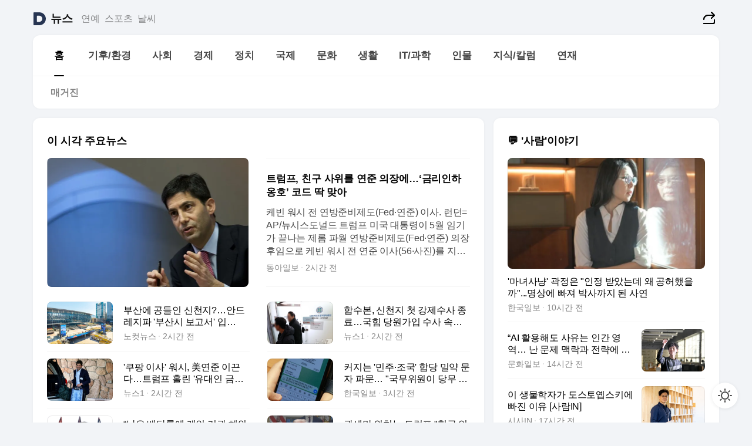

--- FILE ---
content_type: text/html
request_url: https://news.daum.net/
body_size: 101674
content:
<!DOCTYPE html>
<html lang="ko" class="pcweb">
	<head>
		<meta charset="utf-8" >
		<link rel="icon" href="https://t1.daumcdn.net/top/favicon/20241223/daum64x64.png" >
		<meta name="format-detection" content="telephone=no" >
		<meta 			name="viewport"
			content="width=device-width,initial-scale=1,minimum-scale=1,maximum-scale=1,user-scalable=no"
		>

		<script type="text/javascript" src="//t1.daumcdn.net/tiara/js/v1/tiara-1.2.0.min.js"></script>
		<script>
			function setDarkTheme(isDark) {
				document.documentElement.setAttribute('data-darktheme', isDark ? 'true' : 'false')
			}

			//TODO 다크모드
			if (window.matchMedia) {
				const storedThemeMode =
					(window.localStorage ? window.localStorage.getItem('selectedThemeMode') : null) || 'auto'

				if (storedThemeMode === 'auto') {
					const colorSchemeDark = window.matchMedia('(prefers-color-scheme: dark)')
					if (colorSchemeDark) {
						setDarkTheme(colorSchemeDark.matches)
					}
				} else {
					setDarkTheme(storedThemeMode === 'dark')
				}
			}
		</script>
		<link href="https://t1.daumcdn.net/top/tiller-pc/modoo-web/production/20251217111702/css/modoo.css" rel="stylesheet" >
		<title>다음뉴스 | 홈</title><meta property="og:title" content="다음뉴스 | 홈"> <meta property="og:description" content="다음뉴스"> <meta property="og:image" content="https://t1.daumcdn.net/liveboard/uploader/apps/modoo/bec06a577ee148b0a4baaf5aaa2bc9e2.png"> <meta name="description" content="다음뉴스"> 
	</head>
	<body id="modooRootContainer" data-sveltekit-preload-data="off" data-sveltekit-reload style="overflow-y: scroll">
		<div class="direct-link"><a href="#mainContent">본문 바로가기</a><a href="#gnbContent" id="gnbLink">메뉴 바로가기</a></div><div style="display: contents" class="pcweb" data-layout="PC">       <style>@charset "UTF-8";/*** 뉴스 섹션 ***/
#modoo .link_refresh{background-color:#fff;}
/* 레이아웃 */
#modoo .content-article .box_comp:first-of-type{margin-top:8px;}
#modoo .content-article .box_bnr_bizboard:first-of-type{margin-top:0;}
.mobile #modoo .box_bnr_bizboard + .box_grid{margin-top:-8px;}
/* header */
#modoo .head_service .logo_daum svg{fill:#273552;}
/* footer */
#modoo .doc-footer .inner_foot{margin:0;padding-top:32px;}
#modoo .doc-footer .list_foot{display:flex;flex-wrap:wrap;justify-content:center;}
#modoo .doc-footer .list_foot li{display:inline-block;position:relative;vertical-align:top;}
#modoo .doc-footer .list_foot li + li{padding-left:2px;}
#modoo .doc-footer small{padding-top:16px;}
/* 티커 */
.mobile #modoo .opt_rolling{margin-top:12px;}
/*** PC ***/
/* 레이아웃 */
.pcweb #modoo .box_grid{display:flex;}
.pcweb #modoo .grid_half{flex:1;min-width:0;}
.pcweb #modoo .grid_half + .grid_half{margin-left:16px;}
/* footer */
.pcweb #modoo .doc-footer .inner_foot{padding-top:55px;}
.pcweb #modoo .doc-footer small{padding-top:10px;}
/* 연재 - 전체페이지 */
.pcweb #modoo .content-article .box_news_series .item_newsbasic .tit_txt{display:block;display:-webkit-box;overflow:hidden;word-break:break-all;-webkit-box-orient:vertical;-webkit-line-clamp:2;max-height:2.5em;font-weight:400;font-size:1em;line-height:1.25;white-space:normal;}
.pcweb #modoo .content-article .box_news_series .item_newsbasic .wrap_thumb{width:108px;height:72px;margin-left:12px;background-size:26px 26px;}
.pcweb #modoo .content-article .box_news_series .item_newsbasic .desc_txt{display:none;}
/* 공통 이미지 */
#modoo .ico_news{display:block;overflow:hidden;font-size:1px;line-height:0;vertical-align:top;background:url(//t1.daumcdn.net/media/news/news2024/m/ico_news.svg) 0 0 no-repeat;background-size:200px 200px;color:transparent;}
/* 공통 */
#modoo .tit_news_etc{display:block;padding:20px 0 16px;font-weight:700;font-size:1.313em;line-height:1.19;border-bottom:solid 1px #000;}
#modoo .tit_list_etc{display:block;padding:10px 0 0 20px;font-weight:700;font-size:1.063em;line-height:1.29;text-indent:-20px;}
#modoo .etc_box{padding:20px 0;margin-top:20px;border-top:solid 1px rgba(0,0,0,0.04);}
#modoo .etc_box + .group_btn{justify-content:center;}
#modoo .news_etc .line_divider_4{margin-top:20px;padding-top:20px;border-top:solid 1px rgba(0,0,0,0.04);}
#modoo .news_etc .subtit_list_etc{display:block;font-weight:700;line-height:1.37;}
#modoo .news_etc .desc_box{padding-top:16px;}
#modoo .news_etc .group_btn.type_multiple{display:flex;flex-wrap:wrap;margin:-12px 0 0 -8px;}
#modoo .news_etc .group_btn.type_multiple .link_moreview{margin:12px 0 0 8px;}
#modoo .news_etc .area_etc .group_btn{text-align:left;padding-top:8px;}
#modoo .news_etc .list_box .tit_list_etc{padding-top:30px;}
#modoo .news_etc .list_etc li{position:relative;margin:8px 0 0 22px;color:rgba(0,0,0,0.72);line-height:1.37;}
#modoo .news_etc .list_etc li:before{display:block;position:absolute;top:8px;left:-13px;width:5px;height:5px;border-radius:50%;background-color:rgba(0,0,0,0.64);content:'';}
#modoo .news_etc .sublist_etc li{position:relative;margin:12px 0 0 14px;line-height:1.46;color:rgba(0,0,0,0.72);font-size:0.938em;}
#modoo .news_etc .sublist_etc li:before{display:block;position:absolute;top:8px;left:-12px;width:5px;height:5px;border-radius:50%;background-color:rgba(0,0,0,0.64);content:'';}
#modoo .news_etc .sublist_etc li + li{margin-top:20px;}
#modoo .news_etc .sublist_etc li .fc_emph{display:block;margin-top:8px;color:#4881F7;}
#modoo .news_etc .sublist_etc .tit_sublist{display:block;font-weight:400;padding-bottom:4px;}
#modoo .news_etc .etc_box .area_etc{padding-left:14px;}
#modoo .news_etc .etc_box .area_etc .desc_box{padding-top:8px;font-size:0.938em;line-height:1.46;}
#modoo .news_etc .bg_etc{display:block;overflow:hidden;max-width:none;font-size:0;line-height:0;text-indent:-9999px;background-repeat:no-repeat;margin:0 auto;}
#modoo .news_etc .bg_etc.list_process1{height:590px;background-image:url(//t1.daumcdn.net/media/news/news2024/m/img_list_process1.png);background-size:320px 590px;}
#modoo .news_etc .bg_etc.list_process2{height:734px;background-image:url(//t1.daumcdn.net/media/news/news2024/m/img_list_process2_251114.png);background-size:320px 734px;}
#modoo .news_etc .bg_etc.list_process3{height:553px;background-image:url(//t1.daumcdn.net/media/news/news2024/m/img_list_process3.png);background-size:320px 553px;}
#modoo .news_etc .process_pc{display:none;}
#modoo .news_etc .m_hide{display:none;}
/* box_etc_edit */
#modoo .box_etc_edit .etc_box{border-bottom:solid 1px rgba(0,0,0,0.04);}
#modoo .box_etc_edit .etc_box .desc_box{padding-top:0;}
/* box_etc_newscenter24 */
#modoo .box_etc_newscenter24 .etc_box .desc_box{padding-top:12px;line-height:1.37;color:rgba(0,0,0,0.72);}
#modoo .ico_time{width:22px;height:22px;}
#modoo .ico_call{width:22px;height:22px;background-position:-30px 0;}
#modoo .ico_fax{width:22px;height:22px;background-position:-60px 0;}
#modoo .group_service{display:flex;flex-wrap:wrap;padding-top:4px;margin-left:-12px;}
#modoo .group_service .item_service{display:inline-flex;align-items:center;justify-content:flex-start;margin:12px 0 0 12px;background-color:#F2F4F7;border-radius:8px;padding:13px 18px;font-size:0.938em;font-weight:700;line-height:1.46;word-break:break-all;}
#modoo .group_service .item_service .ico_news{flex-shrink:0;margin-right:8px;}
#modoo .box_etc_newscenter24 .list_box .tit_list_etc:first-child{padding-top:0;}
#modoo .box_etc_newscenter24 .etc_box{padding-bottom:0;}
#modoo .box_etc_newscenter24 .line_divider_4 + .sublist_etc li:first-child{margin-top:0;}
/* PC */
.pcweb #modoo .tit_news_etc{padding:30px 0 21px;}
.pcweb #modoo .line_divider_4{padding-top:30px;margin-top:30px;}
.pcweb #modoo .box_etc_edit,.pcweb #modoo .box_etc_newscenter24{padding-top:0;}
.pcweb #modoo .news_etc .m_hide{display:block;}
.pcweb #modoo .news_etc .pc_hide{display:none;}
.pcweb #modoo .news_etc .tit_news_etc{padding:30px 0 19px;}
.pcweb #modoo .news_etc .desc_box{padding-top:30px;}
.pcweb #modoo .news_etc .list_etc{margin-top:10px;}
.pcweb #modoo .news_etc .list_etc li{margin-top:6px;}
.pcweb #modoo .etc_box{margin-top:30px;padding:0;border-bottom:none;}
.pcweb #modoo .news_etc .group_btn{text-align:left;padding-top:16px;}
.pcweb #modoo .news_etc .group_btn.type_multiple{padding-top:16px;margin:0 0 0 -12px;}
.pcweb #modoo .news_etc .group_btn.type_multiple .link_moreview{margin:0 0 0 12px;}
.pcweb #modoo .group_service .item_service{margin:24px 0 0 12px;}
.pcweb #modoo .box_etc_newscenter24 .list_box .tit_list_etc:first-child{padding-top:30px;}
.pcweb #modoo .box_etc_newscenter24 .etc_box .desc_box{padding-top:16px;}
.pcweb #modoo .box_etc_newscenter24 .list_box .tit_list_etc{padding-top:0;}
.pcweb #modoo .news_etc .sublist_etc li{margin-top:30px;}
.pcweb #modoo .news_etc .area_etc .group_btn{padding-top:16px;}
.pcweb #modoo .news_etc .process_m{display:none;}
.pcweb #modoo .news_etc .process_pc{display:block;}
.pcweb #modoo .news_etc .bg_etc{max-width:none;margin-top:24px;}
.pcweb #modoo .news_etc .bg_etc.list_process1{height:658px;background-image:url(//t1.daumcdn.net/media/news/news2024/pc/img_list_process1_pc_251114.png);background-size:753px 658px;}
.pcweb #modoo .news_etc .bg_etc.list_process3{height:320px;background-image:url(//t1.daumcdn.net/media/news/news2024/pc/img_list_process3_pc.png);background-size:735px auto;}
/* 포인트 컬러 */
:root[data-darktheme=true] #modoo .ico_news{background-image:url(//t1.daumcdn.net/media/news/news2024/m/ico_news_dark.svg);}
:root[data-darktheme=true] #modoo .link_refresh{background-color:#1C1E21;}
:root[data-darktheme=true] #modoo .doc-footer .list_foot .btn_foot,:root[data-darktheme=true] #modoo .doc-footer .list_foot #daumMinidaum a{color:rgba(255,255,255,0.72);}
:root[data-darktheme=true] #modoo .doc-footer .info_policy .link_policy{color:rgba(255,255,255,0.48);}
:root[data-darktheme=true] #modoo .doc-footer .info_service{color:rgba(255,255,255,0.48);}
:root[data-darktheme=true] #modoo .tit_news_etc{border-color:#fff;}
:root[data-darktheme=true] #modoo .etc_box,:root[data-darktheme=true] #modoo .news_etc .line_divider_4{border-color:rgba(255,255,255,0.04);}
:root[data-darktheme=true] #modoo .group_box{border-color:rgba(255,255,255,0.08);}
:root[data-darktheme=true] #modoo .group_etc .list_etc li{color:rgba(255,255,255,0.72);}
:root[data-darktheme=true] #modoo .group_etc .list_etc li:before{background-color:rgba(255,255,255,0.72);}
:root[data-darktheme=true] #modoo .group_etc .sublist_etc li{color:rgba(255,255,255,0.72);}
:root[data-darktheme=true] #modoo .group_etc .sublist_etc li:before{background-color:rgba(255,255,255,0.72);}
:root[data-darktheme=true] #modoo .group_service .item_service{background-color:#2C2E33;color:#FFF;}
:root[data-darktheme=true] #modoo .news_etc .sublist_etc li{color:rgba(255,255,255,0.72);}
:root[data-darktheme=true] #modoo .news_etc .sublist_etc li:before{background-color:rgba(255,255,255,0.64);}
:root[data-darktheme=true] #modoo .news_etc .list_etc li{color:rgba(255,255,255,0.72);}
:root[data-darktheme=true] #modoo .news_etc .list_etc li:before{background-color:rgba(255,255,255,0.64);}
:root[data-darktheme=true] #modoo .box_etc_edit .etc_box{border-color:rgba(255,255,255,0.04);}
:root[data-darktheme=true] #modoo .box_etc_newscenter24 .group_box .txt_box{color:#fff;}
:root[data-darktheme=true] #modoo .box_etc_newscenter24 .etc_box .desc_box{color:rgba(255,255,255,0.72);}
:root[data-darktheme=true] #modoo .group_etc .sublist_etc li .fc_emph{color:#78A5FF;}
:root[data-darktheme=true] #modoo .head_service .logo_daum svg{fill:#fff;}</style> <div id="modoo" class="container-doc news-doc">    <header class="doc-header section_header"> <div class="head_service" data-tiara-layer="header"><div class="inner_service"><h1 class="doc-title"><a href="https://daum.net" class="logo_daum" data-tiara-layer="logo" aria-label="Daum" data-svelte-h="svelte-nb8sod"><svg focusable="false" aria-hidden="true" width="24" height="24" viewBox="0 0 24 24" xmlns="http://www.w3.org/2000/svg"><path d="M12 6.36C15.1152 6.36 17.6352 9.072 17.5152 12.2136C17.4024 15.2016 14.8536 17.64 11.8632 17.64H7.91762C7.65362 17.64 7.43762 17.424 7.43762 17.16V6.84C7.43762 6.576 7.65362 6.36 7.91762 6.36H11.9976M12 0H2.40002C1.60562 0 0.960022 0.6456 0.960022 1.44V22.56C0.960022 23.3544 1.60562 24 2.40002 24H12C18.6264 24 24 18.6264 24 12C24 5.3736 18.6264 0 12 0Z"></path></svg></a> <a href="https://news.daum.net" class="logo_service" data-tiara-layer="service">뉴스</a></h1> <div class="doc-relate"><strong class="screen_out" data-svelte-h="svelte-177cra8">관련 서비스</strong> <ul class="list_relate"> <li><a href="https://entertain.daum.net" class="link_service">연예</a> </li> <li><a href="https://sports.daum.net" class="link_service">스포츠</a> </li> <li><a href="https://weather.daum.net" class="link_service">날씨</a> </li></ul></div> <div class="util_header"><div class="util_share"><button type="button" id="rSocialShareButton" class="link_share" data-tiara-layer="share" data-svelte-h="svelte-1g1zbsh"><span class="ico_modoo ico_share">공유하기</span></button></div></div></div></div>  <div id="371ff85c-9d67-406b-865c-aa306d55baec" class="head_section"><nav id="gnbContent" class="section-gnb"><div class="inner_gnb"><h2 class="screen_out" data-svelte-h="svelte-1d9x8yw">메인메뉴</h2> <div class="wrap_gnb"><div class="list_gnb" data-tiara-layer="gnb"> <div class="flicking-viewport  "><div class="flicking-camera"><div data-key="0968a2fb-de13-48a2-9a0b-ea7d3718ae3d" class="flicking-panel" style="order: 9007199254740991"><a href="/news/home" class="link_gnb" role="menuitem" aria-current="page" data-tiara-layer="gnb1"> <span class="txt_gnb">홈</span></a> </div><div data-key="b51fdef7-85bd-4e77-a5d5-daa3545c7b0d" class="flicking-panel" style="order: 9007199254740991"><a href="/news/climate" class="link_gnb" role="menuitem" data-tiara-layer="gnb2"> <span class="txt_gnb">기후/환경</span></a> </div><div data-key="2c9df4c7-44e7-4728-ba32-61cb03178c76" class="flicking-panel" style="order: 9007199254740991"><a href="/news/society" class="link_gnb" role="menuitem" data-tiara-layer="gnb3"> <span class="txt_gnb">사회</span></a> </div><div data-key="d17b3374-83d5-44e7-9e2b-b20211ccc0bf" class="flicking-panel" style="order: 9007199254740991"><a href="/news/economy" class="link_gnb" role="menuitem" data-tiara-layer="gnb4"> <span class="txt_gnb">경제</span></a> </div><div data-key="2295fcf4-1b4b-41f9-8362-729433c5b2d2" class="flicking-panel" style="order: 9007199254740991"><a href="/news/politics" class="link_gnb" role="menuitem" data-tiara-layer="gnb5"> <span class="txt_gnb">정치</span></a> </div><div data-key="edecf215-90d9-400f-b87c-38451745bb51" class="flicking-panel" style="order: 9007199254740991"><a href="/news/world" class="link_gnb" role="menuitem" data-tiara-layer="gnb6"> <span class="txt_gnb">국제</span></a> </div><div data-key="949a9061-3478-4df0-bdf5-cbd42f3e5b54" class="flicking-panel" style="order: 9007199254740991"><a href="/news/culture" class="link_gnb" role="menuitem" data-tiara-layer="gnb7"> <span class="txt_gnb">문화</span></a> </div><div data-key="1f922954-0be5-495b-9f45-7594ed58025d" class="flicking-panel" style="order: 9007199254740991"><a href="/news/life" class="link_gnb" role="menuitem" data-tiara-layer="gnb8"> <span class="txt_gnb">생활</span></a> </div><div data-key="80b53040-6a08-4697-8d1e-99dd0274484a" class="flicking-panel" style="order: 9007199254740991"><a href="/news/tech" class="link_gnb" role="menuitem" data-tiara-layer="gnb9"> <span class="txt_gnb">IT/과학</span></a> </div><div data-key="3e217468-10f8-40f3-93db-bbf61e477ffa" class="flicking-panel" style="order: 9007199254740991"><a href="/news/people" class="link_gnb" role="menuitem" data-tiara-layer="gnb10"> <span class="txt_gnb">인물</span></a> </div><div data-key="3647c858-4e7d-402c-ab6a-164fa7c6a6f9" class="flicking-panel" style="order: 9007199254740991"><a href="/news/understanding" class="link_gnb" role="menuitem" data-tiara-layer="gnb11"> <span class="txt_gnb">지식/칼럼</span></a> </div><div data-key="b7b30fa3-4a8c-4f88-8d3e-63e5ecfd4ad5" class="flicking-panel" style="order: 9007199254740991"><a href="/news/series" class="link_gnb" role="menuitem" data-tiara-layer="gnb12"> <span class="txt_gnb">연재</span></a> </div></div>  </div> </div></div> </div></nav>   <div class="section-lnb"><div class="inner_lnb"><strong class="screen_out">홈 하위메뉴</strong> <div class="list_lnb" data-tiara-layer="lnb"> <div class="flicking-viewport  "><div class="flicking-camera"><div data-key="9d4f602a-a8c1-41bb-8eed-dafab26bb916" class="flicking-panel" style="order: 9007199254740991"><a href="#none" class="link_lnb" role="menuitem" aria-current="page" style="" data-tiara-layer="lnb0"> <span class="txt_lnb undefined">홈</span></a> </div><div data-key="be829ab9-6e19-41cb-9331-ed74369a86ca" class="flicking-panel" style="order: 9007199254740991"><a href="#none" class="link_lnb" role="menuitem" style="" data-tiara-layer="lnb1"> <span class="txt_lnb null">매거진</span></a> </div></div>  </div> </div></div></div></div> </header> <hr class="hide"> <div id="mainContent" class="main-content"><article class="content-article"><div class="inner_cont "> <div class="box_comp box_news_headline2" id="58d84141-b8dd-413c-9500-447b39ec29b9" data-tiara-layer="news-basic_B" data-tiara-custom="componentId=58d84141-b8dd-413c-9500-447b39ec29b9&amp;componentTitle=이 시각 주요뉴스&amp;componentClusterTitles=[종합순] 쿼터"><div class="box_tit"> <strong class="tit_box"><span class="txt_box"> 이 시각 주요뉴스</span> </strong>   </div> <ul class="list_newsheadline2"> <li><a class="item_newsheadline2" data-tiara-layer="news" data-tiara-ordnum="1" href="https://v.daum.net/v/20260130220924504" target="_self" data-title="%ED%8A%B8%EB%9F%BC%ED%94%84%2C%20%EC%B9%9C%EA%B5%AC%20%EC%82%AC%EC%9C%84%EB%A5%BC%20%EC%97%B0%EC%A4%80%20%EC%9D%98%EC%9E%A5%EC%97%90%E2%80%A6%E2%80%98%EA%B8%88%EB%A6%AC%EC%9D%B8%ED%95%98%20%EC%98%B9%ED%98%B8%E2%80%99%20%EC%BD%94%EB%93%9C%20%EB%94%B1%20%EB%A7%9E%EC%95%84" rel=""><div class="wrap_thumb"> <picture>  <source srcset="//img1.daumcdn.net/thumb/S686x440a.q80.fwebp/?fname=https%3A%2F%2Ft1.daumcdn.net%2Fnews%2F202601%2F30%2Fdonga%2F20260130220924926zuhc.jpg&amp;scode=media" type="image/webp">  <source srcset="//img1.daumcdn.net/thumb/S686x440a.q80/?fname=https%3A%2F%2Ft1.daumcdn.net%2Fnews%2F202601%2F30%2Fdonga%2F20260130220924926zuhc.jpg&amp;scode=media">  <img alt="" referrerpolicy="no-referrer" class="img_g"></picture></div> <div class="cont_thumb"><strong class="tit_txt">트럼프, 친구 사위를 연준 의장에…‘금리인하 옹호’ 코드 딱 맞아</strong> <p class="desc_txt">케빈 워시 전 연방준비제도(Fed·연준) 이사. 런던=AP/뉴시스도널드 트럼프 미국 대통령이 5월 임기가 끝나는 제롬 파월 연방준비제도(Fed·연준) 의장 후임으로 케빈 워시 전 연준 이사(56·사진)를 지명하다고 30일(현지 시간) 밝혔다. 블룸버그통신과 월스리트저널(WSJ) 등 미국 주요 언론은 트럼프 대통령이 그간 자신이 필요성을 강조해 온 금리 인</p> <span class="info_txt"><span class="con_txt"><span class="txt_info">동아일보</span> <span class="txt_info">2시간 전</span></span> </span></div>  </a> </li> <li><a class="item_newsheadline2" data-tiara-layer="news" data-tiara-ordnum="2" href="https://v.daum.net/v/20260130220300414" target="_self" data-title="%EB%B6%80%EC%82%B0%EC%97%90%20%EA%B3%B5%EB%93%A4%EC%9D%B8%20%EC%8B%A0%EC%B2%9C%EC%A7%80%3F%E2%80%A6%EC%95%88%EB%93%9C%EB%A0%88%EC%A7%80%ED%8C%8C%20'%EB%B6%80%EC%82%B0%EC%8B%9C%20%EB%B3%B4%EA%B3%A0%EC%84%9C'%20%EC%9E%85%EC%88%98%E2%80%A6%22%EB%A1%9C%EB%B9%84%20%EB%AA%A9%EC%A0%81%20%EB%A7%9E%EB%8B%A4%22" rel=""><div class="wrap_thumb"> <picture>  <source srcset="//img1.daumcdn.net/thumb/S686x440a.q80.fwebp/?fname=https%3A%2F%2Ft1.daumcdn.net%2Fnews%2F202601%2F30%2Fnocut%2F20260130220303498jptr.jpg&amp;scode=media" type="image/webp">  <source srcset="//img1.daumcdn.net/thumb/S686x440a.q80/?fname=https%3A%2F%2Ft1.daumcdn.net%2Fnews%2F202601%2F30%2Fnocut%2F20260130220303498jptr.jpg&amp;scode=media">  <img alt="" referrerpolicy="no-referrer" class="img_g"></picture></div> <div class="cont_thumb"><strong class="tit_txt">부산에 공들인 신천지?…안드레지파 '부산시 보고서' 입수…"로비 목적 맞다"</strong>  <span class="info_txt"><span class="con_txt"><span class="txt_info">노컷뉴스</span> <span class="txt_info">2시간 전</span></span> </span></div>  </a> </li> <li><a class="item_newsheadline2" data-tiara-layer="news" data-tiara-ordnum="3" href="https://v.daum.net/v/20260130213723137" target="_self" data-title="%ED%95%A9%EC%88%98%EB%B3%B8%2C%20%EC%8B%A0%EC%B2%9C%EC%A7%80%20%EC%B2%AB%20%EA%B0%95%EC%A0%9C%EC%88%98%EC%82%AC%20%EC%A2%85%EB%A3%8C%E2%80%A6%EA%B5%AD%ED%9E%98%20%EB%8B%B9%EC%9B%90%EA%B0%80%EC%9E%85%20%EC%88%98%EC%82%AC%20%EC%86%8D%EB%8F%84(%EC%A2%85%ED%95%A9)" rel=""><div class="wrap_thumb"> <picture>  <source srcset="//img1.daumcdn.net/thumb/S686x440a.q80.fwebp/?fname=https%3A%2F%2Ft1.daumcdn.net%2Fnews%2F202601%2F30%2FNEWS1%2F20260130213724190fgjp.jpg&amp;scode=media" type="image/webp">  <source srcset="//img1.daumcdn.net/thumb/S686x440a.q80/?fname=https%3A%2F%2Ft1.daumcdn.net%2Fnews%2F202601%2F30%2FNEWS1%2F20260130213724190fgjp.jpg&amp;scode=media">  <img alt="" referrerpolicy="no-referrer" class="img_g"></picture></div> <div class="cont_thumb"><strong class="tit_txt">합수본, 신천지 첫 강제수사 종료…국힘 당원가입 수사 속도(종합)</strong>  <span class="info_txt"><span class="con_txt"><span class="txt_info">뉴스1</span> <span class="txt_info">2시간 전</span></span> </span></div>  </a> </li> <li><a class="item_newsheadline2" data-tiara-layer="news" data-tiara-ordnum="4" href="https://v.daum.net/v/20260130211418831" target="_self" data-title="'%EC%BF%A0%ED%8C%A1%20%EC%9D%B4%EC%82%AC'%20%EC%9B%8C%EC%8B%9C%2C%20%E7%BE%8E%EC%97%B0%EC%A4%80%20%EC%9D%B4%EB%81%88%EB%8B%A4%E2%80%A6%ED%8A%B8%EB%9F%BC%ED%94%84%20%ED%99%80%EB%A6%B0%20'%EC%9C%A0%EB%8C%80%EC%9D%B8%20%EA%B8%88%EC%88%98%EC%A0%80'" rel=""><div class="wrap_thumb"> <picture>  <source srcset="//img1.daumcdn.net/thumb/S686x440a.q80.fwebp/?fname=https%3A%2F%2Ft1.daumcdn.net%2Fnews%2F202601%2F30%2FNEWS1%2F20260130211419885ganm.jpg&amp;scode=media" type="image/webp">  <source srcset="//img1.daumcdn.net/thumb/S686x440a.q80/?fname=https%3A%2F%2Ft1.daumcdn.net%2Fnews%2F202601%2F30%2FNEWS1%2F20260130211419885ganm.jpg&amp;scode=media">  <img alt="" referrerpolicy="no-referrer" class="img_g"></picture></div> <div class="cont_thumb"><strong class="tit_txt">'쿠팡 이사' 워시, 美연준 이끈다…트럼프 홀린 '유대인 금수저'</strong>  <span class="info_txt"><span class="con_txt"><span class="txt_info">뉴스1</span> <span class="txt_info">2시간 전</span></span> </span></div>  </a> </li> <li><a class="item_newsheadline2" data-tiara-layer="news" data-tiara-ordnum="5" href="https://v.daum.net/v/20260130210216572" target="_self" data-title="%EC%BB%A4%EC%A7%80%EB%8A%94%20'%EB%AF%BC%EC%A3%BC%C2%B7%EC%A1%B0%EA%B5%AD'%20%ED%95%A9%EB%8B%B9%20%EB%B0%80%EC%95%BD%20%EB%AC%B8%EC%9E%90%20%ED%8C%8C%EB%AC%B8%E2%80%A6%20%22%EA%B5%AD%EB%AC%B4%EC%9C%84%EC%9B%90%EC%9D%B4%20%EB%8B%B9%EB%AC%B4%20%EA%B0%9C%EC%9E%85%22" rel=""><div class="wrap_thumb"> <picture>  <source srcset="//img1.daumcdn.net/thumb/S686x440a.q80.fwebp/?fname=https%3A%2F%2Ft1.daumcdn.net%2Fnews%2F202601%2F30%2Fhankooki%2F20260130210219068kwox.jpg&amp;scode=media" type="image/webp">  <source srcset="//img1.daumcdn.net/thumb/S686x440a.q80/?fname=https%3A%2F%2Ft1.daumcdn.net%2Fnews%2F202601%2F30%2Fhankooki%2F20260130210219068kwox.jpg&amp;scode=media">  <img alt="" referrerpolicy="no-referrer" class="img_g"></picture></div> <div class="cont_thumb"><strong class="tit_txt">커지는 '민주·조국' 합당 밀약 문자 파문… "국무위원이 당무 개입"</strong>  <span class="info_txt"><span class="con_txt"><span class="txt_info">한국일보</span> <span class="txt_info">3시간 전</span></span> </span></div>  </a> </li> <li><a class="item_newsheadline2" data-tiara-layer="news" data-tiara-ordnum="6" href="https://v.daum.net/v/20260130203900202" target="_self" data-title="%E2%80%9C%EB%82%AE%EC%9D%80%20%EB%B0%B0%EB%8B%B9%EB%A5%A0%EC%97%90%20%EA%B0%9C%EC%9D%B8%C2%B7%EA%B8%B0%EA%B4%80%20%ED%95%B4%EC%99%B8%EB%A1%9C%E2%80%9D%E2%80%A6%EB%AF%B8%EA%B5%AD%EC%9D%B4%20%EB%B6%84%EC%84%9D%ED%95%9C%20%EC%9B%90%ED%99%94%EC%95%BD%EC%84%B8%20%EC%9D%B4%EC%9C%A0" rel=""><div class="wrap_thumb"> <picture>  <source srcset="//img1.daumcdn.net/thumb/S686x440a.q80.fwebp/?fname=https%3A%2F%2Ft1.daumcdn.net%2Fnews%2F202601%2F30%2Fmk%2F20260130203901881ufqf.png&amp;scode=media" type="image/webp">  <source srcset="//img1.daumcdn.net/thumb/S686x440a.q80/?fname=https%3A%2F%2Ft1.daumcdn.net%2Fnews%2F202601%2F30%2Fmk%2F20260130203901881ufqf.png&amp;scode=media">  <img alt="" referrerpolicy="no-referrer" class="img_g"></picture></div> <div class="cont_thumb"><strong class="tit_txt">“낮은 배당률에 개인·기관 해외로”…미국이 분석한 원화약세 이유</strong>  <span class="info_txt"><span class="con_txt"><span class="txt_info">매일경제</span> <span class="txt_info">3시간 전</span></span> </span></div>  </a> </li> <li><a class="item_newsheadline2" data-tiara-layer="news" data-tiara-ordnum="7" href="https://v.daum.net/v/20260130203416143" target="_self" data-title="%EA%B4%80%EC%84%B8%EB%A7%8C%20%EC%99%B8%EC%B9%98%EB%8A%94%20%ED%8A%B8%EB%9F%BC%ED%94%84%20%22%ED%98%84%EA%B8%88%20%EC%9D%B8%EC%B6%9C%EA%B8%B0%EB%93%A4%EC%97%90%20%EA%B4%80%EC%84%B8%20%EB%8D%94%20%EB%AC%BC%EB%A6%B4%20%EC%88%98%EB%8F%84%22" rel=""><div class="wrap_thumb"><span class="ico_modoo  ico_vod3" data-svelte-h="svelte-1jcdy8h">동영상</span> <picture>  <source srcset="//img1.daumcdn.net/thumb/S686x440a.q80.fwebp/?fname=https%3A%2F%2Ft1.daumcdn.net%2Fnews%2F202601%2F30%2Fimbc%2F20260130210707039raxy.jpg&amp;scode=media" type="image/webp">  <source srcset="//img1.daumcdn.net/thumb/S686x440a.q80/?fname=https%3A%2F%2Ft1.daumcdn.net%2Fnews%2F202601%2F30%2Fimbc%2F20260130210707039raxy.jpg&amp;scode=media">  <img alt="" referrerpolicy="no-referrer" class="img_g"></picture></div> <div class="cont_thumb"><strong class="tit_txt">관세만 외치는 트럼프 "현금 인출기들에 관세 더 물릴 수도"</strong>  <span class="info_txt"><span class="con_txt"><span class="txt_info">MBC</span> <span class="txt_info">3시간 전</span></span> </span></div>  </a> </li> <li><a class="item_newsheadline2" data-tiara-layer="news" data-tiara-ordnum="8" href="https://v.daum.net/v/20260130201924741" target="_self" data-title="%E2%80%98%EC%A0%95%EC%B2%AD%EB%9E%98-%EC%A1%B0%EA%B5%AD%20%EB%B0%80%EC%95%BD%EC%84%A4%E2%80%99%20%EC%88%A0%EB%A0%81%EC%9D%B4%EB%8A%94%20%E8%88%87%E2%80%A6%EB%B0%98%EC%B2%AD%EC%B8%A1%20%E2%80%98%ED%83%80%EA%B2%A9%20%EC%86%8C%EC%9E%AC%E2%80%99%20%EC%B0%BE%EC%95%98%EB%82%98" rel=""><div class="wrap_thumb"> <picture>  <source srcset="//img1.daumcdn.net/thumb/S686x440a.q80.fwebp/?fname=https%3A%2F%2Ft1.daumcdn.net%2Fnews%2F202601%2F30%2Fdonga%2F20260130201925431chnw.jpg&amp;scode=media" type="image/webp">  <source srcset="//img1.daumcdn.net/thumb/S686x440a.q80/?fname=https%3A%2F%2Ft1.daumcdn.net%2Fnews%2F202601%2F30%2Fdonga%2F20260130201925431chnw.jpg&amp;scode=media">  <img alt="" referrerpolicy="no-referrer" class="img_g"></picture></div> <div class="cont_thumb"><strong class="tit_txt">‘정청래-조국 밀약설’ 술렁이는 與…반청측 ‘타격 소재’ 찾았나</strong>  <span class="info_txt"><span class="con_txt"><span class="txt_info">동아일보</span> <span class="txt_info">3시간 전</span></span> </span></div>  </a> </li> <li><a class="item_newsheadline2" data-tiara-layer="news" data-tiara-ordnum="9" href="https://v.daum.net/v/20260130200007503" target="_self" data-title="%5B%EB%8B%A8%EB%8F%85%5D%20%22%EB%8C%80%EB%AF%B8%ED%88%AC%EC%9E%90%20%EC%82%AC%EC%97%85%EC%84%B1%20%EC%98%88%EB%B9%84%EA%B2%80%ED%86%A0%22%20%EC%9D%B4%20%EB%8C%80%ED%86%B5%EB%A0%B9%20%ED%8A%B9%EB%B3%84%EC%A7%80%EC%8B%9C" rel=""><div class="wrap_thumb"><span class="ico_modoo  ico_vod3" data-svelte-h="svelte-1jcdy8h">동영상</span> <picture>  <source srcset="//img1.daumcdn.net/thumb/S686x440a.q80.fwebp/?fname=https%3A%2F%2Ft1.daumcdn.net%2Fnews%2F202601%2F30%2Fsbsi%2F20260130200010145ugsq.jpg&amp;scode=media" type="image/webp">  <source srcset="//img1.daumcdn.net/thumb/S686x440a.q80/?fname=https%3A%2F%2Ft1.daumcdn.net%2Fnews%2F202601%2F30%2Fsbsi%2F20260130200010145ugsq.jpg&amp;scode=media">  <img alt="" referrerpolicy="no-referrer" class="img_g"></picture></div> <div class="cont_thumb"><strong class="tit_txt">[단독] "대미투자 사업성 예비검토" 이 대통령 특별지시</strong>  <span class="info_txt"><span class="con_txt"><span class="txt_info">SBS</span> <span class="txt_info">4시간 전</span></span> </span></div>  </a> </li></ul> <div class="group_btn"><a href="#none" class="link_refresh" data-tiara-layer="refresh" data-tiara-ordnum="1"><span class="ico_modoo ico_refresh"></span>새로운<span class="emph_txt">뉴스</span> </a> <div aria-live="polite" class="screen_out"></div></div> <div aria-live="polite" class="screen_out"></div></div>  <div class="box_comp box_bnr_ad3"><div class="item_ad"><ins style="vertical-align:top" class="kakao_ad_area" data-ad-unit="DAN-mmSWWDWHey1VmpXQ" data-ad-width="100%" data-ad-onfail="onAdFailDAN-mmSWWDWHey1VmpXQ"></ins></div></div>  <div class="box_comp box_news_basic" id="e23739a4-8195-4c84-a4a4-d6a1e9e2e661" data-tiara-layer="news-basic" data-tiara-custom="componentId=e23739a4-8195-4c84-a4a4-d6a1e9e2e661&amp;componentTitle=오늘의 연재&amp;componentClusterTitles=경제정책,과학이야기,함께, 동물,마주앉아 인터뷰,음식이야기,미디어,여론조사,환경,에세이,오비추어리"><div class="box_tit"> <strong class="tit_box"><span class="txt_box"> 오늘의 연재</span> </strong>   </div> <div class="tabg_wrap"><div class="tab_g" role="tablist"> <div class="flicking-viewport  "><div class="flicking-camera"><div data-key="f0b95a59-9e32-43f1-89a0-69dd1eedbd05" class="flicking-panel" style="order: 9007199254740991"><div class="item_tab" role="presentation"><a draggable="false" href="#" role="tab" aria-selected="true" aria-disabled="false" class="link_tab" data-tiara-layer="tab" data-tiara-ordnum="1">경제정책 </a></div> </div><div data-key="9cf0999c-bcda-47a9-aadc-787f27d3906a" class="flicking-panel" style="order: 9007199254740991"><div class="item_tab" role="presentation"><a draggable="false" href="#" role="tab" aria-selected="false" aria-disabled="false" class="link_tab" data-tiara-layer="tab" data-tiara-ordnum="2">과학이야기 </a></div> </div><div data-key="372508bb-2b8f-42ea-95dd-845d2f62c55c" class="flicking-panel" style="order: 9007199254740991"><div class="item_tab" role="presentation"><a draggable="false" href="#" role="tab" aria-selected="false" aria-disabled="false" class="link_tab" data-tiara-layer="tab" data-tiara-ordnum="3">함께, 동물 </a></div> </div><div data-key="f5d4e479-3e43-493f-abff-e319106bf099" class="flicking-panel" style="order: 9007199254740991"><div class="item_tab" role="presentation"><a draggable="false" href="#" role="tab" aria-selected="false" aria-disabled="false" class="link_tab" data-tiara-layer="tab" data-tiara-ordnum="4">마주앉아 인터뷰 </a></div> </div><div data-key="666f25ef-d75f-4d05-8d5e-ccdc7d316e61" class="flicking-panel" style="order: 9007199254740991"><div class="item_tab" role="presentation"><a draggable="false" href="#" role="tab" aria-selected="false" aria-disabled="false" class="link_tab" data-tiara-layer="tab" data-tiara-ordnum="5">음식이야기 </a></div> </div><div data-key="a71ef380-6170-4924-aa93-91c76c4ab1bd" class="flicking-panel" style="order: 9007199254740991"><div class="item_tab" role="presentation"><a draggable="false" href="#" role="tab" aria-selected="false" aria-disabled="false" class="link_tab" data-tiara-layer="tab" data-tiara-ordnum="6">미디어 </a></div> </div><div data-key="3a864dc5-d82f-442b-b334-86785206f144" class="flicking-panel" style="order: 9007199254740991"><div class="item_tab" role="presentation"><a draggable="false" href="#" role="tab" aria-selected="false" aria-disabled="false" class="link_tab" data-tiara-layer="tab" data-tiara-ordnum="7">여론조사 </a></div> </div><div data-key="fbe656b1-f1eb-405d-9a2a-9e844a3754b1" class="flicking-panel" style="order: 9007199254740991"><div class="item_tab" role="presentation"><a draggable="false" href="#" role="tab" aria-selected="false" aria-disabled="false" class="link_tab" data-tiara-layer="tab" data-tiara-ordnum="8">환경 </a></div> </div><div data-key="6e669581-166b-48c7-ab7b-13c3d76be93f" class="flicking-panel" style="order: 9007199254740991"><div class="item_tab" role="presentation"><a draggable="false" href="#" role="tab" aria-selected="false" aria-disabled="false" class="link_tab" data-tiara-layer="tab" data-tiara-ordnum="9">에세이 </a></div> </div><div data-key="d3270b43-50ec-4565-92a5-dac556717cd6" class="flicking-panel" style="order: 9007199254740991"><div class="item_tab" role="presentation"><a draggable="false" href="#" role="tab" aria-selected="false" aria-disabled="false" class="link_tab" data-tiara-layer="tab" data-tiara-ordnum="10">오비추어리 </a></div> </div></div>  </div></div>  </div>  <ul class="list_newsbasic"> <li><a class="item_newsbasic" data-tiara-layer="news" data-tiara-ordnum="1" href="https://v.daum.net/v/20260130171807010" target="_self" data-title="%5B%EA%B9%80%EC%84%B8%EC%99%84%EC%9D%98%20%EC%A3%BC%EB%A7%90%EA%B2%BD%EC%A0%9C%EC%82%B0%EC%B1%85%5D%20%EC%8A%A4%ED%83%80%ED%8A%B8%EC%97%85%202%EB%A7%8C%EA%B0%9C%2C%20%EB%A7%A1%EC%9D%84%20%EC%9D%B8%EC%9E%AC%20%EC%9E%88%EC%9D%84%EA%B9%8C" rel=""><div class="wrap_thumb"><picture>  <source srcset="//img1.daumcdn.net/thumb/S324x208a.q80.fwebp/?fname=https%3A%2F%2Ft1.daumcdn.net%2Fnews%2F202601%2F30%2Fmk%2F20260130171809886tjrf.jpg&amp;scode=media" type="image/webp">  <source srcset="//img1.daumcdn.net/thumb/S324x208a.q80/?fname=https%3A%2F%2Ft1.daumcdn.net%2Fnews%2F202601%2F30%2Fmk%2F20260130171809886tjrf.jpg&amp;scode=media">  <img alt="" referrerpolicy="no-referrer" class="img_g"></picture>  </div> <div class="cont_thumb"><strong class="tit_txt">[김세완의 주말경제산책] 스타트업 2만개, 맡을 인재 있을까</strong> <p class="desc_txt">부자 친구가 하나 있다. 그 친구는 나를 무척 답답하게 생각하는데, 돈벌이에 관심이 없다는 것이다. 주말이면 전문가들을 만나 사업에 대한 다양한 지식을 축적하고 전국에 땅을 보러 다닌다. 나이가 들면서 이 친구에 대해 궁금한 것이 생겼는데, 이러한 사업가 기질은 원래 타고나는 것인지 아니면 후천적인 노력으로 얻은 것인지 하는 것이다. 그 친구에게 물어보니</p> <span class="info_txt"><span class="con_txt"> <span class="txt_info">매일경제</span> <span class="txt_info">6시간 전</span></span> </span></div>  </a> </li> <li><a class="item_newsbasic" data-tiara-layer="news" data-tiara-ordnum="2" href="https://v.daum.net/v/20260130150448821" target="_self" data-title="%E2%80%98%EC%BF%A0%ED%8C%A1%20%EC%82%AC%ED%83%9C%E2%80%99%EA%B0%80%20%EB%93%9C%EB%9F%AC%EB%82%B8%20%EB%8F%99%EC%9D%BC%EC%9D%B8%20%EC%A0%9C%EB%8F%84%EC%9D%98%20%EA%B5%AC%EB%A9%8D%5B%EB%B0%95%EC%83%81%EC%98%81%EC%9D%98%20%EA%B2%BD%EC%A0%9C%EB%B3%B8%EC%83%89%5D(13)" rel=""><div class="wrap_thumb"><picture>  <source srcset="//img1.daumcdn.net/thumb/S324x208a.q80.fwebp/?fname=https%3A%2F%2Ft1.daumcdn.net%2Fnews%2F202601%2F30%2Fweeklykh%2F20260130150450147hxko.jpg&amp;scode=media" type="image/webp">  <source srcset="//img1.daumcdn.net/thumb/S324x208a.q80/?fname=https%3A%2F%2Ft1.daumcdn.net%2Fnews%2F202601%2F30%2Fweeklykh%2F20260130150450147hxko.jpg&amp;scode=media">  <img alt="" referrerpolicy="no-referrer" class="img_g"></picture>  </div> <div class="cont_thumb"><strong class="tit_txt">‘쿠팡 사태’가 드러낸 동일인 제도의 구멍[박상영의 경제본색](13)</strong> <p class="desc_txt">공정거래위원회가 김범석 쿠팡Inc 의장을 대기업집단 ‘동일인(총수)’으로 지정하기 위한 본격적인 행보에 나섰다. 최근 쿠팡을 상대로 진행된 공정위 조사의 핵심 쟁점은 김 의장의 동생인 김유석 쿠팡 부사장의 실질적인 경영 참여 여부인 것으로 전해졌다. 그동안 공정위는 김 의장의 친족이 경영에 관여하지 않는다는 점 등을 근거로 개인이 아닌 ‘쿠팡 주식회사(</p> <span class="info_txt"><span class="con_txt"> <span class="txt_info">주간경향</span> <span class="txt_info">9시간 전</span></span> </span></div>  </a> </li> <li><a class="item_newsbasic" data-tiara-layer="news" data-tiara-ordnum="3" href="https://v.daum.net/v/20260130063236962" target="_self" data-title="%EB%B2%A0%ED%8A%B8%EB%82%A8%20%EB%B0%98%EB%8F%84%EC%B2%B4%20%ED%8C%B9%EC%9D%98%20%EC%8B%9C%EB%8C%80-%ED%95%9C%EA%B5%AD%20%EA%B8%B0%EC%97%85%EA%B0%80%EC%97%90%EA%B2%8C%20%EB%8D%98%EC%A7%80%EB%8A%94%20%EC%A7%88%EB%AC%B8%20%5B%EB%8D%94%20%EB%A8%B8%EB%8B%88%EC%9D%B4%EC%8A%A4%ED%8A%B8-%EB%8D%B0%EC%9D%B4%EB%B9%84%EB%93%9C%EA%B9%80%EC%9D%98%20%EB%B8%94%EB%9D%BC%EC%9D%B8%EB%93%9C%20%EC%8A%A4%ED%8C%9F%5D" rel=""><div class="wrap_thumb"><picture>  <source srcset="//img1.daumcdn.net/thumb/S324x208a.q80.fwebp/?fname=https%3A%2F%2Ft1.daumcdn.net%2Fnews%2F202601%2F30%2Fked%2F20260130063238009rhzt.jpg&amp;scode=media" type="image/webp">  <source srcset="//img1.daumcdn.net/thumb/S324x208a.q80/?fname=https%3A%2F%2Ft1.daumcdn.net%2Fnews%2F202601%2F30%2Fked%2F20260130063238009rhzt.jpg&amp;scode=media">  <img alt="" referrerpolicy="no-referrer" class="img_g"></picture>  </div> <div class="cont_thumb"><strong class="tit_txt">베트남 반도체 팹의 시대-한국 기업가에게 던지는 질문 [더 머니이스트-데이비드김의 블라인드 스팟]</strong> <p class="desc_txt">10년 전, 그 사업계획서호찌민 타오디엔 거리의 한 카페에서 만난 보트 피플 미국인 기업가가 건넨 반도체 팹 사업계획서를 펼쳐볼 때, 머릿속에서는 웨이퍼·공정·수율이 춤췄지만 속으로는 생각했다. "이 나라가 정말 칩을 찍어낼 날이 올까?" 30년 가까이 가장 활발히 아시아 반도체 산업에 투자한 투자은행가로서, 당시 베트남은 아직 '가능성의 서류'에 가까웠다</p> <span class="info_txt"><span class="con_txt"> <span class="txt_info">한국경제</span> <span class="txt_info">17시간 전</span></span> </span></div>  </a> </li> <li><a class="item_newsbasic" data-tiara-layer="news" data-tiara-ordnum="4" href="https://v.daum.net/v/20260130060132443" target="_self" data-title="%5B%EC%9D%B4%EC%BD%94%EB%85%B8%EC%9B%8C%EC%B9%98%5D%20%22%EC%A0%95%EC%B9%98%20%EB%A9%80%EB%A6%AC%ED%95%98%EB%9D%BC%22%E2%80%A6%EB%AC%BC%EB%9F%AC%EB%82%98%EB%8A%94%20%ED%8C%8C%EC%9B%94%EC%9D%98%20%EC%A1%B0%EC%96%B8" rel=""><div class="wrap_thumb"><picture>  <source srcset="//img1.daumcdn.net/thumb/S324x208a.q80.fwebp/?fname=https%3A%2F%2Ft1.daumcdn.net%2Fnews%2F202601%2F30%2Fyonhap%2F20260130060132642ffla.jpg&amp;scode=media" type="image/webp">  <source srcset="//img1.daumcdn.net/thumb/S324x208a.q80/?fname=https%3A%2F%2Ft1.daumcdn.net%2Fnews%2F202601%2F30%2Fyonhap%2F20260130060132642ffla.jpg&amp;scode=media">  <img alt="" referrerpolicy="no-referrer" class="img_g"></picture>  </div> <div class="cont_thumb"><strong class="tit_txt">[이코노워치] "정치 멀리하라"…물러나는 파월의 조언</strong> <p class="desc_txt">(서울=연합뉴스) 김지훈 선임기자 = "선출직 정치(Elected politics)와 엮이지 말라. 정치에 휘둘리지 말아라." 도널드 트럼프 미국 대통령의 금리 인하 압박에 맞서 싸우고 있는 제롬 파월 미국 연방준비제도(Fed·연준) 의장이 자신의 뒤를 이을 후임 의장에게 남긴 조언이다. 파월 의장은 28일(현지시간) 연방공개시장위원회(FOMC)에서 기준금</p> <span class="info_txt"><span class="con_txt"> <span class="txt_info">연합뉴스</span> <span class="txt_info">18시간 전</span></span> </span></div>  </a> </li> <li><a class="item_newsbasic" data-tiara-layer="news" data-tiara-ordnum="5" href="https://v.daum.net/v/20260129231038312" target="_self" data-title="%5BDBR%20%EC%9D%B8%EC%82%AC%EC%9D%B4%ED%8A%B8%5DAI%20%EB%A7%88%EC%BC%80%ED%8C%85%20%ED%9A%A8%EA%B3%BC%20%EB%86%92%EC%9D%B4%EB%A0%A4%EB%A9%B4%20%E2%80%98%EB%86%80%EC%9D%B4%EC%9D%98%20%EC%9E%A5%E2%80%99%20%EB%A7%8C%EB%93%A4%EC%96%B4%EC%95%BC" rel=""><div class="wrap_thumb"><picture>  <source srcset="//img1.daumcdn.net/thumb/S324x208a.q80.fwebp/?fname=https%3A%2F%2Ft1.daumcdn.net%2Fnews%2F202601%2F29%2Fdonga%2F20260129231039665nfzi.jpg&amp;scode=media" type="image/webp">  <source srcset="//img1.daumcdn.net/thumb/S324x208a.q80/?fname=https%3A%2F%2Ft1.daumcdn.net%2Fnews%2F202601%2F29%2Fdonga%2F20260129231039665nfzi.jpg&amp;scode=media">  <img alt="" referrerpolicy="no-referrer" class="img_g"></picture>  </div> <div class="cont_thumb"><strong class="tit_txt">[DBR 인사이트]AI 마케팅 효과 높이려면 ‘놀이의 장’ 만들어야</strong> <p class="desc_txt">생성형 인공지능(AI)의 등장은 마케팅의 생산 방정식을 송두리째 바꿨다. 전문 디자이너가 며칠을 꼬박 매달려야 했던 고품질 이미지가 프롬프트 몇 줄만 쓰면 수 초 만에 쏟아진다. 기업 입장에선 거부할 수 없는 효율 혁명이다. 하지만 소비자의 반응은 일관적이지 않다. 기업이 매끄럽게 제작한 AI 광고에는 ‘영혼이 없다’거나 ‘거리감이 느껴진다’는 반응이</p> <span class="info_txt"><span class="con_txt"> <span class="txt_info">동아일보</span> <span class="txt_info">1일 전</span></span> </span></div>  </a> </li></ul> <div class="group_btn"><a href="#none" class="link_refresh" data-tiara-layer="refresh" data-tiara-ordnum="1"><span class="ico_modoo ico_refresh"></span>새로운<span class="emph_txt">연재</span> </a> <div aria-live="polite" class="screen_out"></div></div> <div aria-live="polite" class="screen_out"></div></div>  <div class="box_comp box_news_column" id="636d01ee-21b2-44ba-9427-d2cd44f4f7c9" data-tiara-layer="news-colum" data-tiara-custom="componentId=636d01ee-21b2-44ba-9427-d2cd44f4f7c9&amp;componentTitle=시사 매거진&amp;componentClusterTitles=[뉴스홈] 시사매거진"><div class="box_tit"> <strong class="tit_box"><span class="txt_box"> 시사 매거진</span> </strong>  <div class="wrap_help type_help" data-tiara-layer="tooltip"> <button type="button" class="btn_help" aria-expanded="false"><span class="ico_modoo ico_help" data-svelte-h="svelte-175mque">도움말</span></button> <div class="layer_tooltip"><span class="ico_modoo ico_tooltip"></span> <p class="txt_tooltip">주·월간으로 발행하는 시사전문지 기사를 최신순으로 제공합니다.</p>  <button type="button" class="btn_close" data-svelte-h="svelte-1uszoxy"><span class="ico_modoo ico_close">도움말 팝업 닫기</span></button></div></div> </div> <div class="slide_newscolumn"><div class="wrap_scroll"><ul class="list_newscolumn"><li><a class="item_newscolumn" data-tiara-layer="news" data-tiara-ordnum="1" href="https://v.daum.net/v/20260130181943981" target="_self" data-title="%5B%EB%8B%A8%EB%8F%85%5D%20%E2%80%9C%EC%B5%9C%ED%83%9C%EC%9B%90%2C%20%EB%8F%99%EA%B1%B0%EC%9D%B8%EC%97%90%201000%EC%96%B5%20%EC%8D%BC%EB%8B%A4%E2%80%9D%20%EC%A3%BC%EC%9E%A5%ED%95%9C%20%EC%9C%A0%ED%8A%9C%EB%B2%84%20%EA%B5%AC%EC%86%8D%20%EB%A9%B4%ED%95%9C%20%EC%9D%B4%EC%9C%A0...%ED%8C%90%EA%B2%B0%EB%AC%B8%20%EB%B4%A4%EB%8D%94%EB%8B%88" rel=""><div class="wrap_thumb"> <span class="img_g" style="background-image:url(//img1.daumcdn.net/thumb/S700x820a.q80/?fname=https%3A%2F%2Ft1.daumcdn.net%2Fnews%2F202601%2F30%2Fsisapress%2F20260130181945196easa.jpg&amp;scode=media)"></span></div> <div class="cont_thumb"><strong class="tit_txt">[단독] “최태원, 동거인에 1000억 썼다” 주장한 유튜버 구속 면한 이유...판결문 봤더니</strong> <p class="desc_txt">(시사저널=김현지 기자) 최태원 SK그룹 회장과 동거인 김희영 티앤씨재단 이사에 대한 한 유튜버의 명예훼손 사건과 관련해 1심 재판부가 판결문에서 김 이사가 실제 거주하는 주택 신축비용뿐 아니라 김 이사의 기획전 등을 위한 최 회장의 지출 내역을 나열하며 유튜버 주장에 대해 "아무런 근거 없는 허위사실로 보기 어렵다"고 판단한 것으로 나타났다. 재판부는 최</p> <span class="info_txt"><span class="con_txt"><span class="txt_info">시사저널</span> <span class="txt_info">5시간 전</span></span> </span></div>  </a> </li><li><a class="item_newscolumn" data-tiara-layer="news" data-tiara-ordnum="2" href="https://v.daum.net/v/20260130174808050" target="_self" data-title="%E2%80%986%EB%A7%8C%ED%98%B8%20%EA%B3%B5%EA%B8%89%E2%80%99%20%EB%82%B4%EA%B1%B4%201%C2%B729%20%EB%8C%80%EC%B1%85%C2%B7%C2%B7%C2%B7%EC%8B%9C%EC%9E%A5%20%EC%95%88%EC%A0%95%20%ED%9A%A8%EA%B3%BC%20%EC%97%AC%EC%A0%84%ED%9E%88%20%E2%80%98%EB%AC%BC%EC%9D%8C%ED%91%9C%E2%80%99" rel=""><div class="wrap_thumb"> <span class="img_g" style="background-image:url(//img1.daumcdn.net/thumb/S700x820a.q80/?fname=https%3A%2F%2Ft1.daumcdn.net%2Fnews%2F202601%2F30%2F552777-a6ToU27%2F20260130174810071gnek.jpg&amp;scode=media)"></span></div> <div class="cont_thumb"><strong class="tit_txt">‘6만호 공급’ 내건 1·29 대책···시장 안정 효과 여전히 ‘물음표’</strong> <p class="desc_txt">[시사저널e=김희진 기자] 정부가 서울과 수도권 핵심 입지를 중심으로 신도시급 규모에 해당하는 6만호를 신속 공급하겠다는 추가 주택공급 대책을 내놨다. 지난해 9·7 주택공급 확대방안 발표 이후에도 집값 상승세가 좀처럼 꺾이지 않자 공급 시그널을 앞당겨 시장을 안정시키겠다는 취지다. 다만 공공 주도 도심 개발과 유휴부지 활용을 앞세운 이번 대책을 두고 과거</p> <span class="info_txt"><span class="con_txt"><span class="txt_info">시사저널e</span> <span class="txt_info">6시간 전</span></span> </span></div>  </a> </li></ul></div></div> <div class="group_btn"><a href="#none" class="link_refresh" data-tiara-layer="refresh" data-tiara-ordnum="1"><span class="ico_modoo ico_refresh"></span>새로운<span class="emph_txt">뉴스</span> <span class="count_page"><span class="screen_out" data-svelte-h="svelte-1o6cat8">현재 페이지</span> <em class="num_page">1</em> <span class="txt_bar" data-svelte-h="svelte-9smbok">/</span> <span class="screen_out" data-svelte-h="svelte-1lsj8ok">전체 페이지</span> <span class="total_page">3</span></span></a> <div aria-live="polite" class="screen_out"></div></div> <div aria-live="polite" class="screen_out"></div></div>  <div class="box_comp box_news_column" id="9c90dea9-ce6a-4122-b691-d2fa1c569ca2" data-tiara-layer="news-colum" data-tiara-custom="componentId=9c90dea9-ce6a-4122-b691-d2fa1c569ca2&amp;componentTitle=라이프 매거진&amp;componentClusterTitles=[뉴스홈] 라이프매거진"><div class="box_tit"> <strong class="tit_box"><span class="txt_box"> 라이프 매거진</span> </strong>  <div class="wrap_help type_help" data-tiara-layer="tooltip"> <button type="button" class="btn_help" aria-expanded="false"><span class="ico_modoo ico_help" data-svelte-h="svelte-175mque">도움말</span></button> <div class="layer_tooltip"><span class="ico_modoo ico_tooltip"></span> <p class="txt_tooltip">문화와 생활정보를 담은 라이프 전문지 기사를 최신순으로 제공합니다.</p>  <button type="button" class="btn_close" data-svelte-h="svelte-1uszoxy"><span class="ico_modoo ico_close">도움말 팝업 닫기</span></button></div></div> </div> <div class="slide_newscolumn"><div class="wrap_scroll"><ul class="list_newscolumn"><li><a class="item_newscolumn" data-tiara-layer="news" data-tiara-ordnum="1" href="https://v.daum.net/v/20260130181029788" target="_self" data-title="10%EB%AA%85%20%EC%A4%91%206%EB%AA%85%20%22%EC%B0%A8%EB%A1%80%20%EC%95%88%20%EC%A7%80%EB%82%B8%EB%8B%A4%22...%20%EB%AA%85%EC%A0%88%C2%B7%ED%8F%89%EC%86%8C%20%EC%8B%9D%ED%92%88%20%EC%86%8C%EB%B9%84%20%ED%81%B0%20%EC%B0%A8%EC%9D%B4%20%EC%97%86%EC%96%B4" rel=""><div class="wrap_thumb"> <span class="img_g" style="background-image:url(//img1.daumcdn.net/thumb/S700x820a.q80/?fname=https%3A%2F%2Ft1.daumcdn.net%2Fnews%2F202601%2F30%2FBabynews%2F20260130181030662qwfa.png&amp;scode=media)"></span></div> <div class="cont_thumb"><strong class="tit_txt">10명 중 6명 "차례 안 지낸다"... 명절·평소 식품 소비 큰 차이 없어</strong> <p class="desc_txt">【베이비뉴스 이유주 기자】 국민 10명 중 6명은 설 명절 차례를 지내지 않는 것으로 나타났다. 이에 농식품 소비도 평소 수준에서 크게 벗어나지 않는 경향을 보이는 것으로 조사됐다. 농촌진흥청(청장 이승돈)은 수도권(서울, 경기, 인천) 소비자 패널 1000명을 대상으로 '설 명절 농식품 구매 행태 온라인 조사'를 진행하고, 분석 결과를 30일 발표했다.</p> <span class="info_txt"><span class="con_txt"><span class="txt_info">베이비뉴스</span> <span class="txt_info">6시간 전</span></span> </span></div>  </a> </li><li><a class="item_newscolumn" data-tiara-layer="news" data-tiara-ordnum="2" href="https://v.daum.net/v/20260130180125528" target="_self" data-title="%22%ED%98%88%EA%B4%80%20%EC%86%8D%20%EA%B8%B0%EB%A6%84%2C%20%EA%B0%84(%E8%82%9D)%EC%97%90%EB%8F%84%20%EC%8C%93%EC%9D%B8%EB%8B%A4%22%E2%80%A6%20%EC%9D%B4%EC%83%81%EC%A7%80%EC%A7%88%ED%98%88%EC%A6%9D%EA%B3%BC%20%EC%A7%80%EB%B0%A9%EA%B0%84%2C%20%ED%95%A8%EA%BB%98%20%EC%98%A4%EB%8A%94%20%EC%9D%B4%EC%9C%A0%EB%8A%94%3F" rel=""><div class="wrap_thumb"> <span class="img_g" style="background-image:url(//img1.daumcdn.net/thumb/S700x820a.q80/?fname=https%3A%2F%2Ft1.daumcdn.net%2Fnews%2F202601%2F30%2FHidoc%2F20260130180126560flpi.jpg&amp;scode=media)"></span></div> <div class="cont_thumb"><strong class="tit_txt">"혈관 속 기름, 간(肝)에도 쌓인다"… 이상지질혈증과 지방간, 함께 오는 이유는?</strong> <p class="desc_txt">이상지질혈증은 흔히 '혈관의 문제'로만 인식되기 쉽다. 하지만 혈액 속을 떠도는 과도한 지질(기름)은 혈관에만 머물지 않고, 결국 간(肝)으로 흘러들어가 축적된다. 지방이 과도하게 쌓인 간은 제 기능을 잃고, 다시 혈액 속으로 중성지방을 뿜어내며 혈관 건강을 악화시킨다. 이 때문에 임상 현장에서는 이상지질혈증 환자가 지방간을, 지방간 환자가 이상지질혈증을</p> <span class="info_txt"><span class="con_txt"><span class="txt_info">하이닥</span> <span class="txt_info">6시간 전</span></span> </span></div>  </a> </li></ul></div></div> <div class="group_btn"><a href="#none" class="link_refresh" data-tiara-layer="refresh" data-tiara-ordnum="1"><span class="ico_modoo ico_refresh"></span>새로운<span class="emph_txt">뉴스</span> <span class="count_page"><span class="screen_out" data-svelte-h="svelte-1o6cat8">현재 페이지</span> <em class="num_page">1</em> <span class="txt_bar" data-svelte-h="svelte-9smbok">/</span> <span class="screen_out" data-svelte-h="svelte-1lsj8ok">전체 페이지</span> <span class="total_page">3</span></span></a> <div aria-live="polite" class="screen_out"></div></div> <div aria-live="polite" class="screen_out"></div></div>  <div class="box_comp box_news_basic" id="b770f07e-b033-4d31-9510-edfce32e1fb7" data-tiara-layer="photo-styler" data-tiara-custom="componentId=b770f07e-b033-4d31-9510-edfce32e1fb7&amp;componentTitle=사진으로 본 오늘&amp;componentClusterTitles=오마이포토,한강로 사진관,TF사진관,뉴스1 PICK,쿠키포토,노컷한컷,포토뉴스,정동길 옆 사진관,오늘의 1면 사진,포토뉴스,모멘트,경향포토,청계천 옆 사진관,사진의 조각,포토多이슈,포토IN,한 컷의 울림,사진잇슈,아이포토,렌즈로 본 세상,포토 in 월드,이상섭의 포토가게"><div class="box_tit"> <strong class="tit_box"><a class="link_tit" data-tiara-layer="title" href="https://news.daum.net/photo" target="_self" rel=""><span class="txt_box"> 사진으로 본 오늘 <span class="ico_modoo ico_arrow4"></span></span> </a></strong>   </div> <div class="tabg_wrap"><div class="tab_g" role="tablist"> <div class="flicking-viewport  "><div class="flicking-camera"><div data-key="423c4a7a-d7b0-4ec9-848a-fe99f7c78f37" class="flicking-panel" style="order: 9007199254740991"><div class="item_tab" role="presentation"><a draggable="false" href="#" role="tab" aria-selected="true" aria-disabled="false" class="link_tab" data-tiara-layer="tab" data-tiara-ordnum="1">오마이포토 </a></div> </div><div data-key="baf60387-bc31-456a-a172-9fbf1345f4b9" class="flicking-panel" style="order: 9007199254740991"><div class="item_tab" role="presentation"><a draggable="false" href="#" role="tab" aria-selected="false" aria-disabled="false" class="link_tab" data-tiara-layer="tab" data-tiara-ordnum="2">한강로 사진관 </a></div> </div><div data-key="fa58200e-9c44-47c4-a697-0dd6e9f6f2f9" class="flicking-panel" style="order: 9007199254740991"><div class="item_tab" role="presentation"><a draggable="false" href="#" role="tab" aria-selected="false" aria-disabled="false" class="link_tab" data-tiara-layer="tab" data-tiara-ordnum="3">TF사진관 </a></div> </div><div data-key="fb4bd508-b107-41cd-9b09-5f65d4bc38ce" class="flicking-panel" style="order: 9007199254740991"><div class="item_tab" role="presentation"><a draggable="false" href="#" role="tab" aria-selected="false" aria-disabled="false" class="link_tab" data-tiara-layer="tab" data-tiara-ordnum="4">뉴스1 PICK </a></div> </div><div data-key="703fd5a9-9a93-496d-98a2-214edbd080f4" class="flicking-panel" style="order: 9007199254740991"><div class="item_tab" role="presentation"><a draggable="false" href="#" role="tab" aria-selected="false" aria-disabled="false" class="link_tab" data-tiara-layer="tab" data-tiara-ordnum="5">쿠키포토 </a></div> </div><div data-key="a2eb5708-b5c9-4e08-ab43-6b0278cfdb0e" class="flicking-panel" style="order: 9007199254740991"><div class="item_tab" role="presentation"><a draggable="false" href="#" role="tab" aria-selected="false" aria-disabled="false" class="link_tab" data-tiara-layer="tab" data-tiara-ordnum="6">노컷한컷 </a></div> </div><div data-key="75519418-ab7c-4928-ade0-b36b100ee52f" class="flicking-panel" style="order: 9007199254740991"><div class="item_tab" role="presentation"><a draggable="false" href="#" role="tab" aria-selected="false" aria-disabled="false" class="link_tab" data-tiara-layer="tab" data-tiara-ordnum="7">포토뉴스 </a></div> </div><div data-key="f46af5a6-7747-4dfe-ab45-dfa493d778bf" class="flicking-panel" style="order: 9007199254740991"><div class="item_tab" role="presentation"><a draggable="false" href="#" role="tab" aria-selected="false" aria-disabled="false" class="link_tab" data-tiara-layer="tab" data-tiara-ordnum="8">정동길 옆 사진관 </a></div> </div><div data-key="e7d3b5a8-2a29-4417-8ef9-1b89f738ba24" class="flicking-panel" style="order: 9007199254740991"><div class="item_tab" role="presentation"><a draggable="false" href="#" role="tab" aria-selected="false" aria-disabled="false" class="link_tab" data-tiara-layer="tab" data-tiara-ordnum="9">오늘의 1면 사진 </a></div> </div><div data-key="0aa55419-8859-4e38-81d5-c225d7bb8407" class="flicking-panel" style="order: 9007199254740991"><div class="item_tab" role="presentation"><a draggable="false" href="#" role="tab" aria-selected="false" aria-disabled="false" class="link_tab" data-tiara-layer="tab" data-tiara-ordnum="10">포토뉴스 </a></div> </div><div data-key="773fbc72-89d3-4e2c-9f87-daf1377ae984" class="flicking-panel" style="order: 9007199254740991"><div class="item_tab" role="presentation"><a draggable="false" href="#" role="tab" aria-selected="false" aria-disabled="false" class="link_tab" data-tiara-layer="tab" data-tiara-ordnum="11">모멘트 </a></div> </div><div data-key="43d45621-d8c5-44b7-b505-6e428d025c6f" class="flicking-panel" style="order: 9007199254740991"><div class="item_tab" role="presentation"><a draggable="false" href="#" role="tab" aria-selected="false" aria-disabled="false" class="link_tab" data-tiara-layer="tab" data-tiara-ordnum="12">경향포토 </a></div> </div><div data-key="5c5d0bf8-424d-4300-aa5e-ced50b9ebab5" class="flicking-panel" style="order: 9007199254740991"><div class="item_tab" role="presentation"><a draggable="false" href="#" role="tab" aria-selected="false" aria-disabled="false" class="link_tab" data-tiara-layer="tab" data-tiara-ordnum="13">청계천 옆 사진관 </a></div> </div><div data-key="16a6a0e1-bd46-491b-b56e-d36ad52afdcb" class="flicking-panel" style="order: 9007199254740991"><div class="item_tab" role="presentation"><a draggable="false" href="#" role="tab" aria-selected="false" aria-disabled="false" class="link_tab" data-tiara-layer="tab" data-tiara-ordnum="14">사진의 조각 </a></div> </div><div data-key="16437315-2336-4236-a51e-d55731ebdeaf" class="flicking-panel" style="order: 9007199254740991"><div class="item_tab" role="presentation"><a draggable="false" href="#" role="tab" aria-selected="false" aria-disabled="false" class="link_tab" data-tiara-layer="tab" data-tiara-ordnum="15">포토多이슈 </a></div> </div><div data-key="b8e16200-ad10-4cac-8b6a-50e147a12673" class="flicking-panel" style="order: 9007199254740991"><div class="item_tab" role="presentation"><a draggable="false" href="#" role="tab" aria-selected="false" aria-disabled="false" class="link_tab" data-tiara-layer="tab" data-tiara-ordnum="16">포토IN </a></div> </div><div data-key="069210d4-9929-4e3d-97ca-5349cd0ac1e7" class="flicking-panel" style="order: 9007199254740991"><div class="item_tab" role="presentation"><a draggable="false" href="#" role="tab" aria-selected="false" aria-disabled="false" class="link_tab" data-tiara-layer="tab" data-tiara-ordnum="17">한 컷의 울림 </a></div> </div><div data-key="b9664d6f-fb29-4914-9261-e4ab1965e00a" class="flicking-panel" style="order: 9007199254740991"><div class="item_tab" role="presentation"><a draggable="false" href="#" role="tab" aria-selected="false" aria-disabled="false" class="link_tab" data-tiara-layer="tab" data-tiara-ordnum="18">사진잇슈 </a></div> </div><div data-key="57c8ac62-416b-45b7-a7ce-6ac957144e54" class="flicking-panel" style="order: 9007199254740991"><div class="item_tab" role="presentation"><a draggable="false" href="#" role="tab" aria-selected="false" aria-disabled="false" class="link_tab" data-tiara-layer="tab" data-tiara-ordnum="19">아이포토 </a></div> </div><div data-key="f9a82e57-97c1-4d56-a126-20e05a1cff87" class="flicking-panel" style="order: 9007199254740991"><div class="item_tab" role="presentation"><a draggable="false" href="#" role="tab" aria-selected="false" aria-disabled="false" class="link_tab" data-tiara-layer="tab" data-tiara-ordnum="20">렌즈로 본 세상 </a></div> </div><div data-key="71727fa8-9520-4a6e-a9b9-4ec35384c223" class="flicking-panel" style="order: 9007199254740991"><div class="item_tab" role="presentation"><a draggable="false" href="#" role="tab" aria-selected="false" aria-disabled="false" class="link_tab" data-tiara-layer="tab" data-tiara-ordnum="21">포토 in 월드 </a></div> </div><div data-key="45330bd0-d0fe-4e77-8851-36bdc87feeff" class="flicking-panel" style="order: 9007199254740991"><div class="item_tab" role="presentation"><a draggable="false" href="#" role="tab" aria-selected="false" aria-disabled="false" class="link_tab" data-tiara-layer="tab" data-tiara-ordnum="22">이상섭의 포토가게 </a></div> </div></div>  </div></div>  </div> <ul class="list_photo"></ul>  <div class="group_btn"><a href="#none" class="link_refresh" data-tiara-layer="refresh" data-tiara-ordnum="1"><span class="ico_modoo ico_refresh"></span>새로운<span class="emph_txt">포토</span> </a> <div aria-live="polite" class="screen_out"></div></div></div> </div></article> <aside class="content-aside"><div class="inner_cont "> <div class="box_comp box_news_headline2" id="b487c0a9-b532-4caf-826c-b4a176234ed3" data-tiara-layer="news-basic_B" data-tiara-custom="componentId=b487c0a9-b532-4caf-826c-b4a176234ed3&amp;componentTitle=💬 '사람'이야기&amp;componentClusterTitles=[주요-2차] 사람"><div class="box_tit"> <strong class="tit_box"><span class="txt_box"> 💬 '사람'이야기</span> </strong>   </div> <ul class="list_newsheadline2"> <li><a class="item_newsheadline2" data-tiara-layer="news" data-tiara-ordnum="1" href="https://v.daum.net/v/20260130140220815" target="_self" data-title="'%EB%A7%88%EB%85%80%EC%82%AC%EB%83%A5'%20%EA%B3%BD%EC%A0%95%EC%9D%80%20%22%EC%9D%B8%EC%A0%95%20%EB%B0%9B%EC%95%98%EB%8A%94%EB%8D%B0%20%EC%99%9C%20%EA%B3%B5%ED%97%88%ED%96%88%EC%9D%84%EA%B9%8C%22...%EB%AA%85%EC%83%81%EC%97%90%20%EB%B9%A0%EC%A0%B8%20%EB%B0%95%EC%82%AC%EA%B9%8C%EC%A7%80%20%EB%90%9C%20%EC%82%AC%EC%97%B0" rel=""><div class="wrap_thumb"> <picture>  <source srcset="//img1.daumcdn.net/thumb/S686x440a.q80.fwebp/?fname=https%3A%2F%2Ft1.daumcdn.net%2Fnews%2F202601%2F30%2Fhankooki%2F20260130140221477jctc.jpg&amp;scode=media" type="image/webp">  <source srcset="//img1.daumcdn.net/thumb/S686x440a.q80/?fname=https%3A%2F%2Ft1.daumcdn.net%2Fnews%2F202601%2F30%2Fhankooki%2F20260130140221477jctc.jpg&amp;scode=media">  <img alt="" referrerpolicy="no-referrer" class="img_g"></picture></div> <div class="cont_thumb"><strong class="tit_txt">'마녀사냥' 곽정은 "인정 받았는데 왜 공허했을까"...명상에 빠져 박사까지 된 사연</strong> <p class="desc_txt">월간지 기자로 13년 살았다. 2013년 '마녀사냥'이란 방송프로그램으로 이름을 널리 알렸다. 아슬아슬 선을 잘 타넘으면서 야한 얘기도 곧잘 해  남자들의 짓궂은 농담까지 다 받아칠 수 있는 여자, 개방적인 스타일로 연애 상담 잘해주는 언니 캐릭터였다. 방송이 인기를 끌면서 "사는 것 자체가 너무 재미있었다"던 시절이었다. 그럴 만도 했다. 여기저기서 알아</p> <span class="info_txt"><span class="con_txt"><span class="txt_info">한국일보</span> <span class="txt_info">10시간 전</span></span> </span></div>  </a> </li> <li><a class="item_newsheadline2" data-tiara-layer="news" data-tiara-ordnum="2" href="https://v.daum.net/v/20260130091903098" target="_self" data-title="%E2%80%9CAI%20%ED%99%9C%EC%9A%A9%ED%95%B4%EB%8F%84%20%EC%82%AC%EC%9C%A0%EB%8A%94%20%EC%9D%B8%EA%B0%84%20%EC%98%81%EC%97%AD%E2%80%A6%20%EB%82%9C%20%EB%AC%B8%EC%A0%9C%20%EB%A7%A5%EB%9D%BD%EA%B3%BC%20%EC%A0%84%EB%9E%B5%EC%97%90%20%EC%A7%91%EC%A4%91%ED%95%9C%EB%8B%A4%E2%80%9D%5BM%20%EC%9D%B8%ED%84%B0%EB%B7%B0%5D" rel=""><div class="wrap_thumb"> <picture>  <source srcset="//img1.daumcdn.net/thumb/S686x440a.q80.fwebp/?fname=https%3A%2F%2Ft1.daumcdn.net%2Fnews%2F202601%2F30%2Fmunhwa%2F20260130091904685bvzi.jpg&amp;scode=media" type="image/webp">  <source srcset="//img1.daumcdn.net/thumb/S686x440a.q80/?fname=https%3A%2F%2Ft1.daumcdn.net%2Fnews%2F202601%2F30%2Fmunhwa%2F20260130091904685bvzi.jpg&amp;scode=media">  <img alt="" referrerpolicy="no-referrer" class="img_g"></picture></div> <div class="cont_thumb"><strong class="tit_txt">“AI 활용해도 사유는 인간 영역… 난 문제 맥락과 전략에 집중한다”[M 인터뷰]</strong>  <span class="info_txt"><span class="con_txt"><span class="txt_info">문화일보</span> <span class="txt_info">14시간 전</span></span> </span></div>  </a> </li> <li><a class="item_newsheadline2" data-tiara-layer="news" data-tiara-ordnum="3" href="https://v.daum.net/v/20260130065926324" target="_self" data-title="%EC%9D%B4%20%EC%83%9D%EB%AC%BC%ED%95%99%EC%9E%90%EA%B0%80%20%EB%8F%84%EC%8A%A4%ED%86%A0%EC%98%99%EC%8A%A4%ED%82%A4%EC%97%90%20%EB%B9%A0%EC%A7%84%20%EC%9D%B4%EC%9C%A0%20%5B%EC%82%AC%EB%9E%8CIN%5D" rel=""><div class="wrap_thumb"> <picture>  <source srcset="//img1.daumcdn.net/thumb/S686x440a.q80.fwebp/?fname=https%3A%2F%2Ft1.daumcdn.net%2Fnews%2F202601%2F30%2Fsisain%2F20260130065926572xeej.jpg&amp;scode=media" type="image/webp">  <source srcset="//img1.daumcdn.net/thumb/S686x440a.q80/?fname=https%3A%2F%2Ft1.daumcdn.net%2Fnews%2F202601%2F30%2Fsisain%2F20260130065926572xeej.jpg&amp;scode=media">  <img alt="" referrerpolicy="no-referrer" class="img_g"></picture></div> <div class="cont_thumb"><strong class="tit_txt">이 생물학자가 도스토옙스키에 빠진 이유 [사람IN]</strong>  <span class="info_txt"><span class="con_txt"><span class="txt_info">시사IN</span> <span class="txt_info">17시간 전</span></span> </span></div>  </a> </li> <li><a class="item_newsheadline2" data-tiara-layer="news" data-tiara-ordnum="4" href="https://v.daum.net/v/20260129175922360" target="_self" data-title="%5B%EC%9D%B8%ED%84%B0%EB%B7%B0%5D%20%EC%9D%B4%EA%B1%B0%EB%A3%A1%20%EC%84%9C%EC%9A%B8%EC%82%AC%EC%9D%B4%EB%B2%84%EB%8C%80%ED%95%99%EA%B5%90%20%EC%84%9D%EC%A2%8C%EA%B5%90%EC%88%98%20%E2%80%9C%EC%84%A0%EC%A7%84%EA%B5%AD%EC%84%9C%20%EC%9D%B8%EA%B8%B0%E2%80%A6%20%EC%9A%94%EA%B0%80%EB%8A%94%20%EB%B0%98%EC%9D%91%EC%9D%84%20%EC%9D%91%EB%8B%B5%EC%9C%BC%EB%A1%9C%20%EB%B0%94%EA%BE%B8%EB%8A%94%20%ED%9B%88%EB%A0%A8%E2%80%9D" rel=""><div class="wrap_thumb"> <picture>  <source srcset="//img1.daumcdn.net/thumb/S686x440a.q80.fwebp/?fname=https%3A%2F%2Ft1.daumcdn.net%2Fnews%2F202601%2F29%2F551750-8jup1yA%2F20260129175923981rlsr.jpg&amp;scode=media" type="image/webp">  <source srcset="//img1.daumcdn.net/thumb/S686x440a.q80/?fname=https%3A%2F%2Ft1.daumcdn.net%2Fnews%2F202601%2F29%2F551750-8jup1yA%2F20260129175923981rlsr.jpg&amp;scode=media">  <img alt="" referrerpolicy="no-referrer" class="img_g"></picture></div> <div class="cont_thumb"><strong class="tit_txt">[인터뷰] 이거룡 서울사이버대학교 석좌교수 “선진국서 인기… 요가는 반응을 응답으로 바꾸는 훈련”</strong>  <span class="info_txt"><span class="con_txt"><span class="txt_info">부산일보</span> <span class="txt_info">1일 전</span></span> </span></div>  </a> </li> <li><a class="item_newsheadline2" data-tiara-layer="news" data-tiara-ordnum="5" href="https://v.daum.net/v/20260129091311117" target="_self" data-title="%EB%87%8C%EC%B6%9C%ED%98%88%20%EC%88%98%EC%88%A0%20%EB%B0%9B%EA%B3%A0%EB%8F%84%E2%80%A6%20%EC%8B%9C%EB%8B%88%EC%96%B4%EC%84%BC%ED%84%B0%20%EB%B4%89%EC%82%AC%20%EB%93%B1%20%EC%99%95%EC%84%B1%ED%95%9C%20%ED%99%9C%EB%8F%99%EC%97%90%20%EA%B0%90%ED%83%84%5B%EC%82%AC%EB%9E%91%ED%95%A9%EB%8B%88%EB%8B%A4%5D" rel=""><div class="wrap_thumb"> <picture>  <source srcset="//img1.daumcdn.net/thumb/S686x440a.q80.fwebp/?fname=https%3A%2F%2Ft1.daumcdn.net%2Fnews%2F202601%2F29%2Fmunhwa%2F20260129091312444sbru.jpg&amp;scode=media" type="image/webp">  <source srcset="//img1.daumcdn.net/thumb/S686x440a.q80/?fname=https%3A%2F%2Ft1.daumcdn.net%2Fnews%2F202601%2F29%2Fmunhwa%2F20260129091312444sbru.jpg&amp;scode=media">  <img alt="" referrerpolicy="no-referrer" class="img_g"></picture></div> <div class="cont_thumb"><strong class="tit_txt">뇌출혈 수술 받고도… 시니어센터 봉사 등 왕성한 활동에 감탄[사랑합니다]</strong>  <span class="info_txt"><span class="con_txt"><span class="txt_info">문화일보</span> <span class="txt_info">2일 전</span></span> </span></div>  </a> </li></ul> <div class="group_btn"><a href="#none" class="link_refresh" data-tiara-layer="refresh" data-tiara-ordnum="1"><span class="ico_modoo ico_refresh"></span>새로운<span class="emph_txt">기사</span> </a> <div aria-live="polite" class="screen_out"></div></div> <div aria-live="polite" class="screen_out"></div></div>    <div class="box_comp box_outlink_image" id="342c1d26-9848-4343-bcb8-ba8feb0ecd74" data-tiara-layer="outlink-image" data-tiara-custom="componentId=342c1d26-9848-4343-bcb8-ba8feb0ecd74&amp;componentTitle=인터랙티브 페이지 모음"><div class="box_tit"> <strong class="tit_box"><span class="txt_box"> 인터랙티브 페이지 모음</span> </strong>  <div class="wrap_help type_help" data-tiara-layer="tooltip"> <button type="button" class="btn_help" aria-expanded="false"><span class="ico_modoo ico_help" data-svelte-h="svelte-175mque">도움말</span></button> <div class="layer_tooltip"><span class="ico_modoo ico_tooltip"></span> <p class="txt_tooltip">이슈에 몰입할 수 있도록 언론사가 다양한 시각화 요소를 반영해 제작한 고품질 뉴스 콘텐츠를 만나보세요.</p>  <button type="button" class="btn_close" data-svelte-h="svelte-1uszoxy"><span class="ico_modoo ico_close">도움말 팝업 닫기</span></button></div></div> </div> <ul class="list_outlinkimage"><li class="item_slide" role="listitem"><a class="item_outlinkimage" data-tiara-layer="contents" data-tiara-ordnum="1" href="https://www.khan.co.kr/kh_storytelling/2025/inequal/" target="_blank" data-title="%EC%88%A8%EC%9D%80%20%EB%86%8D%EB%AF%BC%20%EC%B0%BE%EA%B8%B0" rel="noopener noreferrer"><div class="wrap_thumb"><picture>  <source srcset="//img1.daumcdn.net/thumb/S636x410a.q80.fwebp/?fname=https%3A%2F%2Ft1.daumcdn.net%2Fliveboard%2Fuploader%2Fapps%2Fmodoo%2F35ccac70c0824f88ba8aae0e0c903111.png&amp;scode=media" type="image/webp">  <source srcset="//img1.daumcdn.net/thumb/S636x410a.q80/?fname=https%3A%2F%2Ft1.daumcdn.net%2Fliveboard%2Fuploader%2Fapps%2Fmodoo%2F35ccac70c0824f88ba8aae0e0c903111.png&amp;scode=media">  <img alt="" referrerpolicy="no-referrer" class="img_g"></picture></div> <div class="cont_thumb"><strong class="tit_txt">숨은 농민 찾기</strong> <p class="desc_txt">혹시 잘 알고 지내는 농민 있으세요? 아는 농부가 있으면 농촌과 먹거리 문제가 다르게 보입니다.</p> <div class="info_txt"><span class="cp_thumb"><picture>  <source srcset="//img1.daumcdn.net/thumb/S48x48a.q80.fwebp/?fname=https%3A%2F%2Ft1.daumcdn.net%2Fnews%2F202211%2F24%2F65%2F20221124050252702zrya.png&amp;scode=media" type="image/webp">  <source srcset="//img1.daumcdn.net/thumb/S48x48a.q80/?fname=https%3A%2F%2Ft1.daumcdn.net%2Fnews%2F202211%2F24%2F65%2F20221124050252702zrya.png&amp;scode=media">  <img alt="" referrerpolicy="no-referrer" width="24" height="24" class="img_cp"></picture></span> <span class="txt_info">경향신문</span></div></div> <span class="screen_out" data-svelte-h="svelte-ceofcm">(새창열림)</span></a> </li><li class="item_slide" role="listitem"><a class="item_outlinkimage" data-tiara-layer="contents" data-tiara-ordnum="2" href="https://brainrot.dongascience.com/" target="_blank" data-title="Brain%20Rot" rel="noopener noreferrer"><div class="wrap_thumb"><picture>  <source srcset="//img1.daumcdn.net/thumb/S636x410a.q80.fwebp/?fname=https%3A%2F%2Ft1.daumcdn.net%2Ftop%2Fissue-web%2Fcrop%2F588e8eac-59d3-4bc6-a6dc-df7ffe417ddc&amp;scode=media" type="image/webp">  <source srcset="//img1.daumcdn.net/thumb/S636x410a.q80/?fname=https%3A%2F%2Ft1.daumcdn.net%2Ftop%2Fissue-web%2Fcrop%2F588e8eac-59d3-4bc6-a6dc-df7ffe417ddc&amp;scode=media">  <img alt="" referrerpolicy="no-referrer" class="img_g"></picture></div> <div class="cont_thumb"><strong class="tit_txt">Brain Rot</strong> <p class="desc_txt">브레인 롯은 뇌가 손상되거나 썩은 상태란 뜻으로, 사소하거나 불필요한 정보를 과잉 소비한 결과, 개인의 정신적 지적 상태가 퇴보하는 것을 의미한다. 영국 옥스퍼드대 출판부는 2024년 올해의 단어로 ‘브레인 롯’(brain rot)을 선정했다. 과학동아는 브레인롯을 과학적으로 분석하고, 4주간 숏폼을 끊는 챌린지로 뇌의 변화를 추적했다.</p> <div class="info_txt"><span class="cp_thumb"><picture>  <source srcset="//img1.daumcdn.net/thumb/S48x48a.q80.fwebp/?fname=https%3A%2F%2Ft1.daumcdn.net%2Fnews%2F202208%2F12%2F65%2F20220812053753313q6uj.jpeg&amp;scode=media" type="image/webp">  <source srcset="//img1.daumcdn.net/thumb/S48x48a.q80/?fname=https%3A%2F%2Ft1.daumcdn.net%2Fnews%2F202208%2F12%2F65%2F20220812053753313q6uj.jpeg&amp;scode=media">  <img alt="" referrerpolicy="no-referrer" width="24" height="24" class="img_cp"></picture></span> <span class="txt_info">동아사이언스</span></div></div> <span class="screen_out" data-svelte-h="svelte-ceofcm">(새창열림)</span></a> </li></ul> <div class="group_btn"><button type="button" class="btn_moreview" data-tiara-layer="refresh">
			더보기<span class="ico_modoo ico_fold2"></span></button></div></div>  <div class="box_comp box_bnr_ad2"><div class="item_ad"><ins style="vertical-align:top" class="kakao_ad_area" data-ad-unit="DAN-zP2JKRpb99N1BvcQ" data-ad-width="100%" data-ad-onfail="onAdFailDAN-zP2JKRpb99N1BvcQ"></ins></div></div>  <div class="box_comp box_news_headline2" id="be295540-4ae7-449e-a295-60edaef0753b" data-tiara-layer="news-basic_B" data-tiara-custom="componentId=be295540-4ae7-449e-a295-60edaef0753b&amp;componentTitle=오늘의 그래픽&amp;componentClusterTitles=[뉴스홈] 오늘의 그래픽"><div class="box_tit"> <strong class="tit_box"><span class="txt_box"> 오늘의 그래픽</span> </strong>   </div> <ul class="list_newsheadline2"> <li><a class="item_newsheadline2" data-tiara-layer="news" data-tiara-ordnum="1" href="https://v.daum.net/v/20260130165727210" target="_self" data-title="%5B%EA%B7%B8%EB%9E%98%ED%94%BD%5D%206%C2%B73%20%EC%A7%80%EB%B0%A9%EC%84%A0%EA%B1%B0%20%EC%A3%BC%EC%9A%94%20%EC%9D%BC%EC%A0%95" rel=""><div class="wrap_thumb"> <picture>  <source srcset="//img1.daumcdn.net/thumb/S686x440a.q80.fwebp/?fname=https%3A%2F%2Ft1.daumcdn.net%2Fnews%2F202601%2F30%2Fnewsis%2F20260130165727696vwqq.jpg&amp;scode=media" type="image/webp">  <source srcset="//img1.daumcdn.net/thumb/S686x440a.q80/?fname=https%3A%2F%2Ft1.daumcdn.net%2Fnews%2F202601%2F30%2Fnewsis%2F20260130165727696vwqq.jpg&amp;scode=media">  <img alt="" referrerpolicy="no-referrer" class="img_g"></picture></div> <div class="cont_thumb"><strong class="tit_txt">[그래픽] 6·3 지방선거 주요 일정</strong> <p class="desc_txt">[서울=뉴시스] 30일 중앙선거관리위원회에 따르면 다음 달 3일부터 제9회 전국동시지방선거의 시·도지사 및 교육감 선거 예비 후보자 등록을 시작한다. (그래픽=안지혜 기자) hokma@newsis.com</p> <span class="info_txt"><span class="con_txt"><span class="txt_info">뉴시스</span> <span class="txt_info">7시간 전</span></span> </span></div>  </a> </li></ul> <div class="group_btn"><a href="#none" class="link_refresh" data-tiara-layer="refresh" data-tiara-ordnum="1"><span class="ico_modoo ico_refresh"></span>새로운<span class="emph_txt">그래픽</span> </a> <div aria-live="polite" class="screen_out"></div></div> <div aria-live="polite" class="screen_out"></div></div>  <div class="box_comp box_news_headline2" id="a02c6c5c-1d66-4304-9bed-c611600cb555" data-tiara-layer="news-basic_B" data-tiara-custom="componentId=a02c6c5c-1d66-4304-9bed-c611600cb555&amp;componentTitle=오늘의 만평&amp;componentClusterTitles=[뉴스홈] 오늘의 만평 "><div class="box_tit"> <strong class="tit_box"><a class="link_tit" data-tiara-layer="title" href="https://news.daum.net/cartoon" target="_self" rel=""><span class="txt_box"> 오늘의 만평 <span class="ico_modoo ico_arrow4"></span></span> </a></strong>   </div> <ul class="list_newsheadline2"> <li><a class="item_newsheadline2" data-tiara-layer="news" data-tiara-ordnum="1" href="https://v.daum.net/v/20260130171806009" target="_self" data-title="%EC%95%84%EC%9D%B4%EB%94%94" rel=""><div class="wrap_thumb"> <picture>  <source srcset="//img1.daumcdn.net/thumb/S686x440a.q80.fwebp/?fname=https%3A%2F%2Ft1.daumcdn.net%2Fnews%2F202601%2F30%2Fmk%2F20260130173022789viyj.jpg&amp;scode=media" type="image/webp">  <source srcset="//img1.daumcdn.net/thumb/S686x440a.q80/?fname=https%3A%2F%2Ft1.daumcdn.net%2Fnews%2F202601%2F30%2Fmk%2F20260130173022789viyj.jpg&amp;scode=media">  <img alt="" referrerpolicy="no-referrer" class="img_g"></picture></div> <div class="cont_thumb"><strong class="tit_txt">아이디</strong> <p class="desc_txt"></p> <span class="info_txt"><span class="con_txt"><span class="txt_info">매일경제</span> <span class="txt_info">6시간 전</span></span> </span></div>  </a> </li></ul> <div class="group_btn"><a href="#none" class="link_refresh" data-tiara-layer="refresh" data-tiara-ordnum="1"><span class="ico_modoo ico_refresh"></span>새로운<span class="emph_txt">만평</span> </a> <div aria-live="polite" class="screen_out"></div></div> <div aria-live="polite" class="screen_out"></div></div>  <div class="box_comp box_news_block" id="7108cb73-54e9-42bb-97f6-c209f967a73d" data-tiara-layer="news-block" data-tiara-custom="componentId=7108cb73-54e9-42bb-97f6-c209f967a73d&amp;componentTitle='발로 뛰다' 현장/르포&amp;componentClusterTitles=[👍자체기사] 현장르포"><div class="box_tit"> <strong class="tit_box"><a class="link_tit" data-tiara-layer="title" href="https://issue.daum.net/news/reportage" target="_self" rel=""><span class="txt_box"> '발로 뛰다' 현장/르포 <span class="ico_modoo ico_arrow4"></span></span> </a></strong>  <div class="wrap_help type_help" data-tiara-layer="tooltip"> <button type="button" class="btn_help" aria-expanded="false"><span class="ico_modoo ico_help" data-svelte-h="svelte-175mque">도움말</span></button> <div class="layer_tooltip"><span class="ico_modoo ico_tooltip"></span> <p class="txt_tooltip">기자가 현장을 발로 뛰며 취재해 생생한 현장의 분위기를 전달하는 기사입니다.</p>  <button type="button" class="btn_close" data-svelte-h="svelte-1uszoxy"><span class="ico_modoo ico_close">도움말 팝업 닫기</span></button></div></div> </div>  <ul class="list_newsblock"> <li><a class="item_newsblock" data-tiara-layer="news" data-tiara-ordnum="1" href="https://v.daum.net/v/20260130210059547" target="_self" data-title="%5B%EB%B0%80%EC%B0%A9%EC%B9%B4%EB%A9%94%EB%9D%BC%5D%20%22%EC%88%A8%EC%96%B4!%22%20%22%EC%9E%A1%EC%95%84!%22%20%EB%8F%99%EC%8B%AC%EC%9C%BC%EB%A1%9C%20%EB%8F%8C%EC%95%84%EA%B0%84%202030%E2%80%A6'%EA%B2%BD%EB%8F%84'%EC%97%90%20%ED%91%B9" rel=""><div class="wrap_thumb"><picture>  <source srcset="//img1.daumcdn.net/thumb/S340x230a.q80.fwebp/?fname=https%3A%2F%2Ft1.daumcdn.net%2Fnews%2F202601%2F30%2FJTBC%2F20260130210101154ynsn.jpg&amp;scode=media" type="image/webp">  <source srcset="//img1.daumcdn.net/thumb/S340x230a.q80/?fname=https%3A%2F%2Ft1.daumcdn.net%2Fnews%2F202601%2F30%2FJTBC%2F20260130210101154ynsn.jpg&amp;scode=media">  <img alt="" referrerpolicy="no-referrer" class="img_g"></picture> <span class="ico_modoo ico_vod3" data-svelte-h="svelte-1enfgh8">동영상</span></div> <div class="cont_thumb"><strong class="tit_txt">[밀착카메라] "숨어!" "잡아!" 동심으로 돌아간 2030…'경도'에 푹</strong> <span class="info_txt"><span class="con_txt"><span class="txt_info">JTBC</span> <span class="txt_info">3시간 전</span></span> </span></div>  </a> </li> <li><a class="item_newsblock" data-tiara-layer="news" data-tiara-ordnum="2" href="https://v.daum.net/v/20260130173142474" target="_self" data-title="%EA%B3%B5%EA%B8%89%206%EB%A7%8C%20%ED%98%B8%20%EC%A4%91%201%EB%A7%8C%EC%9D%80%20%EC%9E%84%EB%8C%80%3F%E2%80%A6%EA%B3%B5%EA%B3%B5%EC%B2%AD%EC%82%AC%20%EC%9E%AC%EA%B0%9C%EB%B0%9C%20%EC%A3%BC%ED%83%9D%20%EA%B0%80%EB%B3%B4%EB%8B%88%20%EC%9B%90%EB%A3%B8%EB%A7%8C%20'%EB%B9%BC%EA%B3%A1'" rel=""><div class="wrap_thumb"><picture>  <source srcset="//img1.daumcdn.net/thumb/S340x230a.q80.fwebp/?fname=https%3A%2F%2Ft1.daumcdn.net%2Fnews%2F202601%2F30%2Fhankooki%2F20260130173145238vvkv.jpg&amp;scode=media" type="image/webp">  <source srcset="//img1.daumcdn.net/thumb/S340x230a.q80/?fname=https%3A%2F%2Ft1.daumcdn.net%2Fnews%2F202601%2F30%2Fhankooki%2F20260130173145238vvkv.jpg&amp;scode=media">  <img alt="" referrerpolicy="no-referrer" class="img_g"></picture> </div> <div class="cont_thumb"><strong class="tit_txt">공급 6만 호 중 1만은 임대?…공공청사 재개발 주택 가보니 원룸만 '빼곡'</strong> <span class="info_txt"><span class="con_txt"><span class="txt_info">한국일보</span> <span class="txt_info">6시간 전</span></span> </span></div>  </a> </li> <li><a class="item_newsblock" data-tiara-layer="news" data-tiara-ordnum="3" href="https://v.daum.net/v/20260130173110445" target="_self" data-title="%5B%ED%98%84%EC%9E%A5%5D%20%EC%A0%95%EC%8B%A0%EC%9E%A5%EC%95%A0%EC%9D%B8%20%EA%B3%B5%EC%9D%B5%EB%8B%A8%EC%B2%B4%20%E2%80%9C%EB%B0%98%EA%B5%AC%EB%8C%80%EB%B3%91%EC%9B%90%20%EC%82%AC%ED%9A%8C%EC%A0%81%20%ED%83%80%EC%82%B4%20%EB%B0%98%EB%B3%B5%E2%80%9D%20%EB%8C%80%EC%B1%85%20%EC%B4%89%EA%B5%AC" rel=""><div class="wrap_thumb"><picture>  <source srcset="//img1.daumcdn.net/thumb/S340x230a.q80.fwebp/?fname=https%3A%2F%2Ft1.daumcdn.net%2Fnews%2F202601%2F30%2Fhani%2F20260130173112068lmnb.jpg&amp;scode=media" type="image/webp">  <source srcset="//img1.daumcdn.net/thumb/S340x230a.q80/?fname=https%3A%2F%2Ft1.daumcdn.net%2Fnews%2F202601%2F30%2Fhani%2F20260130173112068lmnb.jpg&amp;scode=media">  <img alt="" referrerpolicy="no-referrer" class="img_g"></picture> </div> <div class="cont_thumb"><strong class="tit_txt">[현장] 정신장애인 공익단체 “반구대병원 사회적 타살 반복” 대책 촉구</strong> <span class="info_txt"><span class="con_txt"><span class="txt_info">한겨레</span> <span class="txt_info">6시간 전</span></span> </span></div>  </a> </li> <li><a class="item_newsblock" data-tiara-layer="news" data-tiara-ordnum="4" href="https://v.daum.net/v/20260130160704352" target="_self" data-title="%EC%8B%A0%EC%B6%95%20%EC%9D%B4%EB%AC%B8%EC%95%84%EC%9D%B4%ED%8C%8C%ED%81%AC%EC%9E%90%EC%9D%B4%20'4%EC%8B%9C%EA%B0%84'%20%EC%A0%95%EC%A0%84%E2%8B%AF%20'%EB%8A%91%EC%9E%A5%20%EB%8C%80%EC%B2%98'%20%EB%B6%84%EB%85%B8%20%ED%8F%AD%EB%B0%9C%20%5B%ED%98%84%EC%9E%A5%5D" rel=""><div class="wrap_thumb"><picture>  <source srcset="//img1.daumcdn.net/thumb/S340x230a.q80.fwebp/?fname=https%3A%2F%2Ft1.daumcdn.net%2Fnews%2F202601%2F30%2Finews24%2F20260130160705728syzo.jpg&amp;scode=media" type="image/webp">  <source srcset="//img1.daumcdn.net/thumb/S340x230a.q80/?fname=https%3A%2F%2Ft1.daumcdn.net%2Fnews%2F202601%2F30%2Finews24%2F20260130160705728syzo.jpg&amp;scode=media">  <img alt="" referrerpolicy="no-referrer" class="img_g"></picture> </div> <div class="cont_thumb"><strong class="tit_txt">신축 이문아이파크자이 '4시간' 정전⋯ '늑장 대처' 분노 폭발 [현장]</strong> <span class="info_txt"><span class="con_txt"><span class="txt_info">아이뉴스24</span> <span class="txt_info">8시간 전</span></span> </span></div>  </a> </li> <li><a class="item_newsblock" data-tiara-layer="news" data-tiara-ordnum="5" href="https://v.daum.net/v/20260130155007719" target="_self" data-title="%5B%EB%A5%B4%ED%8F%AC%5D%20%E2%80%9C%EC%95%8C%EC%A7%9C%20%EB%95%85%EC%97%90%20%EC%95%84%ED%8C%8C%ED%8A%B8%EB%A7%8C%3F%E2%80%9D%E2%8B%AF%EC%9A%A9%EC%82%B0%E3%86%8D%ED%83%9C%EB%A6%89%20%EC%8B%9C%EC%9E%A5%20%EB%B0%98%EC%9D%91%20%E2%80%98%EB%AF%B8%EC%A7%80%EA%B7%BC%E2%80%99%20%5B1%C2%B729%20%EC%A3%BC%ED%83%9D%EA%B3%B5%EA%B8%89%20%EB%8C%80%EC%B1%85%5D" rel=""><div class="wrap_thumb"><picture>  <source srcset="//img1.daumcdn.net/thumb/S340x230a.q80.fwebp/?fname=https%3A%2F%2Ft1.daumcdn.net%2Fnews%2F202601%2F30%2F552786-gygG85f%2F20260130155007296dhzb.jpg&amp;scode=media" type="image/webp">  <source srcset="//img1.daumcdn.net/thumb/S340x230a.q80/?fname=https%3A%2F%2Ft1.daumcdn.net%2Fnews%2F202601%2F30%2F552786-gygG85f%2F20260130155007296dhzb.jpg&amp;scode=media">  <img alt="" referrerpolicy="no-referrer" class="img_g"></picture> </div> <div class="cont_thumb"><strong class="tit_txt">[르포] “알짜 땅에 아파트만?”⋯용산ㆍ태릉 시장 반응 ‘미지근’ [1·29 주택공급 대책]</strong> <span class="info_txt"><span class="con_txt"><span class="txt_info">이투데이</span> <span class="txt_info">8시간 전</span></span> </span></div>  </a> </li> <li><a class="item_newsblock" data-tiara-layer="news" data-tiara-ordnum="6" href="https://v.daum.net/v/20260130150048627" target="_self" data-title="%5B%EB%AC%B4%EC%A1%B0%EA%B1%B4%EA%B0%84%EB%8B%A4%5D%20%EC%95%BC%EA%B5%AC%EB%B0%A9%EB%A7%9D%EC%9D%B4%20%EB%93%A4%EA%B3%A0%20%EB%82%98%EC%99%80%E2%80%A6'%EB%AC%BB%EC%A7%80%EB%A7%88%20%ED%8F%AD%ED%96%89'%20%EC%97%AC%EC%84%B1%20%EC%A0%95%EC%B2%B4%EB%8A%94" rel=""><div class="wrap_thumb"><picture>  <source srcset="//img1.daumcdn.net/thumb/S340x230a.q80.fwebp/?fname=https%3A%2F%2Ft1.daumcdn.net%2Fnews%2F202601%2F30%2Fnewsy%2F20260130150048925bozk.jpg&amp;scode=media" type="image/webp">  <source srcset="//img1.daumcdn.net/thumb/S340x230a.q80/?fname=https%3A%2F%2Ft1.daumcdn.net%2Fnews%2F202601%2F30%2Fnewsy%2F20260130150048925bozk.jpg&amp;scode=media">  <img alt="" referrerpolicy="no-referrer" class="img_g"></picture> <span class="ico_modoo ico_vod3" data-svelte-h="svelte-1enfgh8">동영상</span></div> <div class="cont_thumb"><strong class="tit_txt">[무조건간다] 야구방망이 들고 나와…'묻지마 폭행' 여성 정체는</strong> <span class="info_txt"><span class="con_txt"><span class="txt_info">연합뉴스TV</span> <span class="txt_info">9시간 전</span></span> </span></div>  </a> </li> <li><a class="item_newsblock" data-tiara-layer="news" data-tiara-ordnum="7" href="https://v.daum.net/v/20260130114523369" target="_self" data-title="%5B%EB%A5%B4%ED%8F%AC%5D%ED%95%9C%ED%8C%8C%20%EB%8D%AE%EC%B9%9C%20%EC%AA%BD%EB%B0%A9%EC%B4%8C%E2%80%A6'%EA%B2%A8%EC%9A%B8%20%EC%82%B4%EC%95%84%EB%82%B4%EB%8A%94'%20%EC%A3%BC%EB%AF%BC%EB%93%A4" rel=""><div class="wrap_thumb"><picture>  <source srcset="//img1.daumcdn.net/thumb/S340x230a.q80.fwebp/?fname=https%3A%2F%2Ft1.daumcdn.net%2Fnews%2F202601%2F30%2Fakn%2F20260130114525067azmt.jpg&amp;scode=media" type="image/webp">  <source srcset="//img1.daumcdn.net/thumb/S340x230a.q80/?fname=https%3A%2F%2Ft1.daumcdn.net%2Fnews%2F202601%2F30%2Fakn%2F20260130114525067azmt.jpg&amp;scode=media">  <img alt="" referrerpolicy="no-referrer" class="img_g"></picture> </div> <div class="cont_thumb"><strong class="tit_txt">[르포]한파 덮친 쪽방촌…'겨울 살아내는' 주민들</strong> <span class="info_txt"><span class="con_txt"><span class="txt_info">아시아경제</span> <span class="txt_info">12시간 전</span></span> </span></div>  </a> </li> <li><a class="item_newsblock" data-tiara-layer="news" data-tiara-ordnum="8" href="https://v.daum.net/v/20260130100535597" target="_self" data-title="%5B%EB%A5%B4%ED%8F%AC%5D%20%E7%BE%8E%EC%9E%A5%EA%B4%80%C2%B7%E8%8B%B1%EC%B4%9D%EB%A6%AC%20%EC%B0%BE%EC%9D%80%20%EB%B2%A0%EC%9D%B4%EC%A7%95%20%EA%B3%A8%EB%AA%A9%EC%8B%9D%EB%8B%B9%E2%80%A6%EC%A0%91%EC%8B%9C%20%EC%9C%84%EC%9D%98%20'%EC%9D%8C%EC%8B%9D%20%EC%99%B8%EA%B5%90'" rel=""><div class="wrap_thumb"><picture>  <source srcset="//img1.daumcdn.net/thumb/S340x230a.q80.fwebp/?fname=https%3A%2F%2Ft1.daumcdn.net%2Fnews%2F202601%2F30%2Fyonhap%2F20260130100535990wrtr.jpg&amp;scode=media" type="image/webp">  <source srcset="//img1.daumcdn.net/thumb/S340x230a.q80/?fname=https%3A%2F%2Ft1.daumcdn.net%2Fnews%2F202601%2F30%2Fyonhap%2F20260130100535990wrtr.jpg&amp;scode=media">  <img alt="" referrerpolicy="no-referrer" class="img_g"></picture> </div> <div class="cont_thumb"><strong class="tit_txt">[르포] 美장관·英총리 찾은 베이징 골목식당…접시 위의 '음식 외교'</strong> <span class="info_txt"><span class="con_txt"><span class="txt_info">연합뉴스</span> <span class="txt_info">14시간 전</span></span> </span></div>  </a> </li></ul> <div class="group_btn"><a href="#none" class="link_refresh" data-tiara-layer="refresh" data-tiara-ordnum="1"><span class="ico_modoo ico_refresh"></span>새로운<span class="emph_txt">뉴스</span> </a> <div aria-live="polite" class="screen_out"></div></div> <div aria-live="polite" class="screen_out"></div></div>  <div class="box_comp box_outlink" id="f5840b91-20fd-4e8f-b6b3-9dc9449faa5d" data-tiara-layer="outlink" data-tiara-custom="componentId=f5840b91-20fd-4e8f-b6b3-9dc9449faa5d&amp;componentTitle=🧭 다음뉴스 안내서"><div class="box_tit"> <strong class="tit_box"><span class="txt_box"> 🧭 다음뉴스 안내서</span> </strong>   </div> <ul class="list_outlink"><li><a class="item_outlink" data-tiara-layer="contents" data-tiara-ordnum="1" href="https://news.daum.net/correct" target="_self" data-title="%EA%B3%A0%EC%B9%A8%2C%20%EC%A0%95%EC%A0%95%E3%83%BB%EB%B0%98%EB%A1%A0%20%EB%B3%B4%EB%8F%84%20%EB%AA%A8%EC%9D%8C" rel=""><div class="wrap_thumb"><picture>  <source srcset="//img1.daumcdn.net/thumb/S224x144a.q80.fwebp/?fname=https%3A%2F%2Ft1.daumcdn.net%2Fliveboard%2Fuploader%2Fapps%2Fmodoo%2F3ec03ab4a0de4122aa3172c60cf3c451.png&amp;scode=media" type="image/webp">  <source srcset="//img1.daumcdn.net/thumb/S224x144a.q80/?fname=https%3A%2F%2Ft1.daumcdn.net%2Fliveboard%2Fuploader%2Fapps%2Fmodoo%2F3ec03ab4a0de4122aa3172c60cf3c451.png&amp;scode=media">  <img alt="" referrerpolicy="no-referrer" class="img_g"></picture> </div> <div class="cont_thumb"><strong class="tit_txt">고침, 정정・반론 보도 모음</strong> <span class="info_txt"><span class="con_txt"><span class="txt_info">다음뉴스</span></span> </span></div>  </a> </li><li><a class="item_outlink" data-tiara-layer="contents" data-tiara-ordnum="2" href="https://channel.daum.net/studio" target="_self" data-title="%EB%8B%A4%EC%9D%8C%EC%B1%84%EB%84%90%20%EC%A0%9C%ED%9C%B4%EC%95%88%EB%82%B4" rel=""><div class="wrap_thumb"><picture>  <source srcset="//img1.daumcdn.net/thumb/S224x144a.q80.fwebp/?fname=https%3A%2F%2Ft1.daumcdn.net%2Fliveboard%2Fuploader%2Fapps%2Fmodoo%2F9851fc3bf4cc484fb92741dc849b6c93.png&amp;scode=media" type="image/webp">  <source srcset="//img1.daumcdn.net/thumb/S224x144a.q80/?fname=https%3A%2F%2Ft1.daumcdn.net%2Fliveboard%2Fuploader%2Fapps%2Fmodoo%2F9851fc3bf4cc484fb92741dc849b6c93.png&amp;scode=media">  <img alt="" referrerpolicy="no-referrer" class="img_g"></picture> </div> <div class="cont_thumb"><strong class="tit_txt">다음채널 제휴안내</strong> <span class="info_txt"><span class="con_txt"><span class="txt_info">다음뉴스</span></span> </span></div>  </a> </li><li><a class="item_outlink" data-tiara-layer="contents" data-tiara-ordnum="3" href="https://cs.daum.net/faq/63.html" target="_self" data-title="%EB%8B%A4%EC%9D%8C%EB%89%B4%EC%8A%A4%20%EA%B3%A0%EA%B0%9D%EC%84%BC%ED%84%B0" rel=""><div class="wrap_thumb"><picture>  <source srcset="//img1.daumcdn.net/thumb/S224x144a.q80.fwebp/?fname=https%3A%2F%2Ft1.daumcdn.net%2Fliveboard%2Fuploader%2Fapps%2Fmodoo%2Fbc964a6150ae472b806a8eb1848018bb.png&amp;scode=media" type="image/webp">  <source srcset="//img1.daumcdn.net/thumb/S224x144a.q80/?fname=https%3A%2F%2Ft1.daumcdn.net%2Fliveboard%2Fuploader%2Fapps%2Fmodoo%2Fbc964a6150ae472b806a8eb1848018bb.png&amp;scode=media">  <img alt="" referrerpolicy="no-referrer" class="img_g"></picture> </div> <div class="cont_thumb"><strong class="tit_txt">다음뉴스 고객센터</strong> <span class="info_txt"><span class="con_txt"><span class="txt_info">다음뉴스</span></span> </span></div>  </a> </li><li><a class="item_outlink" data-tiara-layer="contents" data-tiara-ordnum="4" href="https://news.daum.net/cplist" target="_self" data-title="%EB%8B%A4%EC%9D%8C%EB%89%B4%EC%8A%A4%20%EC%A0%9C%ED%9C%B4%20%EC%96%B8%EB%A1%A0%EC%82%AC" rel=""><div class="wrap_thumb"><picture>  <source srcset="//img1.daumcdn.net/thumb/S224x144a.q80.fwebp/?fname=https%3A%2F%2Ft1.daumcdn.net%2Fliveboard%2Fuploader%2Fapps%2Fmodoo%2Fd43cf26456964f0f9dc7a2d477363066.png&amp;scode=media" type="image/webp">  <source srcset="//img1.daumcdn.net/thumb/S224x144a.q80/?fname=https%3A%2F%2Ft1.daumcdn.net%2Fliveboard%2Fuploader%2Fapps%2Fmodoo%2Fd43cf26456964f0f9dc7a2d477363066.png&amp;scode=media">  <img alt="" referrerpolicy="no-referrer" class="img_g"></picture> </div> <div class="cont_thumb"><strong class="tit_txt">다음뉴스 제휴 언론사</strong> <span class="info_txt"><span class="con_txt"><span class="txt_info">다음뉴스</span></span> </span></div>  </a> </li></ul></div> </div></aside></div>   <hr class="hide"> <footer class="doc-footer"> <div><div class="inner_foot">
  <ul class="list_foot">
    <li>
      <a         href="/news/edit"
        data-tiara-action-name="footer_다음뉴스 서비스안내"
        data-tiara-layer="footer info_daumnews"
        data-tiara-copy="다음뉴스 서비스안내"
        data-tiara-click-url="/news/edit"
        class="btn_foot"
        target="_blank"
      >
        다음뉴스 서비스안내
      </a>
    </li>
    <li>
      <a         href="/news/newscenter24"
        data-tiara-action-name="footer_24시간 뉴스센터"
        data-tiara-layer="footer newscenter"
        data-tiara-copy="24시간 뉴스센터"
        data-tiara-click-url="/news/newscenter24"
        class="btn_foot"
      >
        24시간 뉴스센터
      </a>
    </li>
    <li>
      <a         href="https://brunch.co.kr/@daumnews"
        data-tiara-action-name="footer_공지사항"
        data-tiara-layer="footer notice"
        data-tiara-copy="공지사항"
        data-tiara-click-url="https://brunch.co.kr/@daumnews"
        class="btn_foot"
      >
        공지사항
      </a>
    </li>
    <li>
      <a         href="https://policy.daum.net/policy/info"
        data-tiara-action-name="footer_서비스 약관/정책"
        data-tiara-layer="footer policy"
        data-tiara-copy="서비스 약관/정책"
        data-tiara-click-url="https://policy.daum.net/policy/info"
        class="btn_foot"
      >
        서비스 약관/정책
      </a>
    </li>
  </ul>
  <span class="info_service">
    기사배열책임자: 임광욱<span class="txt_dot"></span>청소년보호책임자: 이호원
  </span>
  <span class="info_service">
    뉴스 기사에 대한 저작권 및 법적 책임은 자료제공사 또는 글쓴이에 있으며,
    axz의 입장과 다를 수 있습니다.
  </span>
  <small>
    <a       href="https://career.axzcorp.com/"
      data-tiara-action-name="footer_ⓒ AXZ Corp."
      data-tiara-layer="footer"
      data-tiara-copy="ⓒ AXZ Corp."
      data-tiara-click-url="https://career.axzcorp.com/"
      class="link_kakao"
      target="_blank"
    >
      © AXZ Corp.
    </a>
  </small>
</div>
</div> </footer> <div class="page_setting"><button type="button" class="btn_pageup" data-svelte-h="svelte-1fgkz6m"><span class="ico_modoo ico_pageup">맨위로 이동</span></button> <button type="button" class="btn_setting" aria-expanded="false"><span class="ico_modoo ico_setting" data-svelte-h="svelte-1i3jdcq">홈 화면 설정</span></button> <div class="layer_viewsetting"><strong class="screen_out" data-svelte-h="svelte-10z212h">홈 화면 설정 팝업</strong> <div class="layer_body"><div class="group_setting"><strong class="tit_setting" data-svelte-h="svelte-tzf2zl">화면 스타일</strong> <ul class="list_setting"><li class="item_light"><button type="button" class="btn_viewsetting" aria-pressed="false"><span class="bg_setting"></span><span class="txt_setting" data-svelte-h="svelte-1t31afq">라이트 모드</span></button></li> <li class="item_dark"><button type="button" class="btn_viewsetting" aria-pressed="false"><span class="bg_setting"></span><span class="txt_setting" data-svelte-h="svelte-10299lq">다크 모드</span></button></li> <li class="item_system"><button type="button" class="btn_viewsetting" aria-pressed="true"><span class="bg_setting"></span><span class="txt_setting" data-svelte-h="svelte-19vn28r">기기 설정</span></button></li></ul></div></div></div></div>   </div> 
			
			<script>
				{
					__sveltekit_l2jios = {
						base: new URL("..", location).pathname.slice(0, -1),
						assets: "https://t1.daumcdn.net/top/tiller-pc/modoo-web/production/20251217111702"
					};

					const element = document.currentScript.parentElement;

					const data = [null,{"type":"data","data":{url:"https://modoo-web-internal.devel.kakao.com/news/home?device=PC&layout=PC",results:{channel:{key:"news",name:"뉴스",openGraph:{description:"다음뉴스",image:"https://t1.daumcdn.net/liveboard/uploader/apps/modoo/bec06a577ee148b0a4baaf5aaa2bc9e2.png"},tiara:{svcId:"111",svcDomain:"media.daum.net"},description:"뉴스 섹션",useTemplate:false,category:null,domains:[],style:{inline:"@charset \"UTF-8\";/*** 뉴스 섹션 ***/\n#modoo .link_refresh{background-color:#fff;}\n/* 레이아웃 */\n#modoo .content-article .box_comp:first-of-type{margin-top:8px;}\n#modoo .content-article .box_bnr_bizboard:first-of-type{margin-top:0;}\n.mobile #modoo .box_bnr_bizboard + .box_grid{margin-top:-8px;}\n/* header */\n#modoo .head_service .logo_daum svg{fill:#273552;}\n/* footer */\n#modoo .doc-footer .inner_foot{margin:0;padding-top:32px;}\n#modoo .doc-footer .list_foot{display:flex;flex-wrap:wrap;justify-content:center;}\n#modoo .doc-footer .list_foot li{display:inline-block;position:relative;vertical-align:top;}\n#modoo .doc-footer .list_foot li + li{padding-left:2px;}\n#modoo .doc-footer small{padding-top:16px;}\n/* 티커 */\n.mobile #modoo .opt_rolling{margin-top:12px;}\n/*** PC ***/\n/* 레이아웃 */\n.pcweb #modoo .box_grid{display:flex;}\n.pcweb #modoo .grid_half{flex:1;min-width:0;}\n.pcweb #modoo .grid_half + .grid_half{margin-left:16px;}\n/* footer */\n.pcweb #modoo .doc-footer .inner_foot{padding-top:55px;}\n.pcweb #modoo .doc-footer small{padding-top:10px;}\n/* 연재 - 전체페이지 */\n.pcweb #modoo .content-article .box_news_series .item_newsbasic .tit_txt{display:block;display:-webkit-box;overflow:hidden;word-break:break-all;-webkit-box-orient:vertical;-webkit-line-clamp:2;max-height:2.5em;font-weight:400;font-size:1em;line-height:1.25;white-space:normal;}\n.pcweb #modoo .content-article .box_news_series .item_newsbasic .wrap_thumb{width:108px;height:72px;margin-left:12px;background-size:26px 26px;}\n.pcweb #modoo .content-article .box_news_series .item_newsbasic .desc_txt{display:none;}\n/* 공통 이미지 */\n#modoo .ico_news{display:block;overflow:hidden;font-size:1px;line-height:0;vertical-align:top;background:url(//t1.daumcdn.net/media/news/news2024/m/ico_news.svg) 0 0 no-repeat;background-size:200px 200px;color:transparent;}\n/* 공통 */\n#modoo .tit_news_etc{display:block;padding:20px 0 16px;font-weight:700;font-size:1.313em;line-height:1.19;border-bottom:solid 1px #000;}\n#modoo .tit_list_etc{display:block;padding:10px 0 0 20px;font-weight:700;font-size:1.063em;line-height:1.29;text-indent:-20px;}\n#modoo .etc_box{padding:20px 0;margin-top:20px;border-top:solid 1px rgba(0,0,0,0.04);}\n#modoo .etc_box + .group_btn{justify-content:center;}\n#modoo .news_etc .line_divider_4{margin-top:20px;padding-top:20px;border-top:solid 1px rgba(0,0,0,0.04);}\n#modoo .news_etc .subtit_list_etc{display:block;font-weight:700;line-height:1.37;}\n#modoo .news_etc .desc_box{padding-top:16px;}\n#modoo .news_etc .group_btn.type_multiple{display:flex;flex-wrap:wrap;margin:-12px 0 0 -8px;}\n#modoo .news_etc .group_btn.type_multiple .link_moreview{margin:12px 0 0 8px;}\n#modoo .news_etc .area_etc .group_btn{text-align:left;padding-top:8px;}\n#modoo .news_etc .list_box .tit_list_etc{padding-top:30px;}\n#modoo .news_etc .list_etc li{position:relative;margin:8px 0 0 22px;color:rgba(0,0,0,0.72);line-height:1.37;}\n#modoo .news_etc .list_etc li:before{display:block;position:absolute;top:8px;left:-13px;width:5px;height:5px;border-radius:50%;background-color:rgba(0,0,0,0.64);content:'';}\n#modoo .news_etc .sublist_etc li{position:relative;margin:12px 0 0 14px;line-height:1.46;color:rgba(0,0,0,0.72);font-size:0.938em;}\n#modoo .news_etc .sublist_etc li:before{display:block;position:absolute;top:8px;left:-12px;width:5px;height:5px;border-radius:50%;background-color:rgba(0,0,0,0.64);content:'';}\n#modoo .news_etc .sublist_etc li + li{margin-top:20px;}\n#modoo .news_etc .sublist_etc li .fc_emph{display:block;margin-top:8px;color:#4881F7;}\n#modoo .news_etc .sublist_etc .tit_sublist{display:block;font-weight:400;padding-bottom:4px;}\n#modoo .news_etc .etc_box .area_etc{padding-left:14px;}\n#modoo .news_etc .etc_box .area_etc .desc_box{padding-top:8px;font-size:0.938em;line-height:1.46;}\n#modoo .news_etc .bg_etc{display:block;overflow:hidden;max-width:none;font-size:0;line-height:0;text-indent:-9999px;background-repeat:no-repeat;margin:0 auto;}\n#modoo .news_etc .bg_etc.list_process1{height:590px;background-image:url(//t1.daumcdn.net/media/news/news2024/m/img_list_process1.png);background-size:320px 590px;}\n#modoo .news_etc .bg_etc.list_process2{height:734px;background-image:url(//t1.daumcdn.net/media/news/news2024/m/img_list_process2_251114.png);background-size:320px 734px;}\n#modoo .news_etc .bg_etc.list_process3{height:553px;background-image:url(//t1.daumcdn.net/media/news/news2024/m/img_list_process3.png);background-size:320px 553px;}\n#modoo .news_etc .process_pc{display:none;}\n#modoo .news_etc .m_hide{display:none;}\n/* box_etc_edit */\n#modoo .box_etc_edit .etc_box{border-bottom:solid 1px rgba(0,0,0,0.04);}\n#modoo .box_etc_edit .etc_box .desc_box{padding-top:0;}\n/* box_etc_newscenter24 */\n#modoo .box_etc_newscenter24 .etc_box .desc_box{padding-top:12px;line-height:1.37;color:rgba(0,0,0,0.72);}\n#modoo .ico_time{width:22px;height:22px;}\n#modoo .ico_call{width:22px;height:22px;background-position:-30px 0;}\n#modoo .ico_fax{width:22px;height:22px;background-position:-60px 0;}\n#modoo .group_service{display:flex;flex-wrap:wrap;padding-top:4px;margin-left:-12px;}\n#modoo .group_service .item_service{display:inline-flex;align-items:center;justify-content:flex-start;margin:12px 0 0 12px;background-color:#F2F4F7;border-radius:8px;padding:13px 18px;font-size:0.938em;font-weight:700;line-height:1.46;word-break:break-all;}\n#modoo .group_service .item_service .ico_news{flex-shrink:0;margin-right:8px;}\n#modoo .box_etc_newscenter24 .list_box .tit_list_etc:first-child{padding-top:0;}\n#modoo .box_etc_newscenter24 .etc_box{padding-bottom:0;}\n#modoo .box_etc_newscenter24 .line_divider_4 + .sublist_etc li:first-child{margin-top:0;}\n/* PC */\n.pcweb #modoo .tit_news_etc{padding:30px 0 21px;}\n.pcweb #modoo .line_divider_4{padding-top:30px;margin-top:30px;}\n.pcweb #modoo .box_etc_edit,.pcweb #modoo .box_etc_newscenter24{padding-top:0;}\n.pcweb #modoo .news_etc .m_hide{display:block;}\n.pcweb #modoo .news_etc .pc_hide{display:none;}\n.pcweb #modoo .news_etc .tit_news_etc{padding:30px 0 19px;}\n.pcweb #modoo .news_etc .desc_box{padding-top:30px;}\n.pcweb #modoo .news_etc .list_etc{margin-top:10px;}\n.pcweb #modoo .news_etc .list_etc li{margin-top:6px;}\n.pcweb #modoo .etc_box{margin-top:30px;padding:0;border-bottom:none;}\n.pcweb #modoo .news_etc .group_btn{text-align:left;padding-top:16px;}\n.pcweb #modoo .news_etc .group_btn.type_multiple{padding-top:16px;margin:0 0 0 -12px;}\n.pcweb #modoo .news_etc .group_btn.type_multiple .link_moreview{margin:0 0 0 12px;}\n.pcweb #modoo .group_service .item_service{margin:24px 0 0 12px;}\n.pcweb #modoo .box_etc_newscenter24 .list_box .tit_list_etc:first-child{padding-top:30px;}\n.pcweb #modoo .box_etc_newscenter24 .etc_box .desc_box{padding-top:16px;}\n.pcweb #modoo .box_etc_newscenter24 .list_box .tit_list_etc{padding-top:0;}\n.pcweb #modoo .news_etc .sublist_etc li{margin-top:30px;}\n.pcweb #modoo .news_etc .area_etc .group_btn{padding-top:16px;}\n.pcweb #modoo .news_etc .process_m{display:none;}\n.pcweb #modoo .news_etc .process_pc{display:block;}\n.pcweb #modoo .news_etc .bg_etc{max-width:none;margin-top:24px;}\n.pcweb #modoo .news_etc .bg_etc.list_process1{height:658px;background-image:url(//t1.daumcdn.net/media/news/news2024/pc/img_list_process1_pc_251114.png);background-size:753px 658px;}\n.pcweb #modoo .news_etc .bg_etc.list_process3{height:320px;background-image:url(//t1.daumcdn.net/media/news/news2024/pc/img_list_process3_pc.png);background-size:735px auto;}\n/* 포인트 컬러 */\n:root[data-darktheme=true] #modoo .ico_news{background-image:url(//t1.daumcdn.net/media/news/news2024/m/ico_news_dark.svg);}\n:root[data-darktheme=true] #modoo .link_refresh{background-color:#1C1E21;}\n:root[data-darktheme=true] #modoo .doc-footer .list_foot .btn_foot,:root[data-darktheme=true] #modoo .doc-footer .list_foot #daumMinidaum a{color:rgba(255,255,255,0.72);}\n:root[data-darktheme=true] #modoo .doc-footer .info_policy .link_policy{color:rgba(255,255,255,0.48);}\n:root[data-darktheme=true] #modoo .doc-footer .info_service{color:rgba(255,255,255,0.48);}\n:root[data-darktheme=true] #modoo .tit_news_etc{border-color:#fff;}\n:root[data-darktheme=true] #modoo .etc_box,:root[data-darktheme=true] #modoo .news_etc .line_divider_4{border-color:rgba(255,255,255,0.04);}\n:root[data-darktheme=true] #modoo .group_box{border-color:rgba(255,255,255,0.08);}\n:root[data-darktheme=true] #modoo .group_etc .list_etc li{color:rgba(255,255,255,0.72);}\n:root[data-darktheme=true] #modoo .group_etc .list_etc li:before{background-color:rgba(255,255,255,0.72);}\n:root[data-darktheme=true] #modoo .group_etc .sublist_etc li{color:rgba(255,255,255,0.72);}\n:root[data-darktheme=true] #modoo .group_etc .sublist_etc li:before{background-color:rgba(255,255,255,0.72);}\n:root[data-darktheme=true] #modoo .group_service .item_service{background-color:#2C2E33;color:#FFF;}\n:root[data-darktheme=true] #modoo .news_etc .sublist_etc li{color:rgba(255,255,255,0.72);}\n:root[data-darktheme=true] #modoo .news_etc .sublist_etc li:before{background-color:rgba(255,255,255,0.64);}\n:root[data-darktheme=true] #modoo .news_etc .list_etc li{color:rgba(255,255,255,0.72);}\n:root[data-darktheme=true] #modoo .news_etc .list_etc li:before{background-color:rgba(255,255,255,0.64);}\n:root[data-darktheme=true] #modoo .box_etc_edit .etc_box{border-color:rgba(255,255,255,0.04);}\n:root[data-darktheme=true] #modoo .box_etc_newscenter24 .group_box .txt_box{color:#fff;}\n:root[data-darktheme=true] #modoo .box_etc_newscenter24 .etc_box .desc_box{color:rgba(255,255,255,0.72);}\n:root[data-darktheme=true] #modoo .group_etc .sublist_etc li .fc_emph{color:#78A5FF;}\n:root[data-darktheme=true] #modoo .head_service .logo_daum svg{fill:#fff;}",link:null}},key:"news-home",openGraph:{description:"다음뉴스",image:"https://t1.daumcdn.net/liveboard/uploader/apps/modoo/bec06a577ee148b0a4baaf5aaa2bc9e2.png",title:"다음뉴스 | 홈"},name:"다음뉴스 | 홈",path:"/home",enabled:true,description:"",layoutType:"pc",device:"PC",layout:"PC",main:{layoutMap:[{enabled:true,layoutId:"shared-6a498caf-810c-4214-b3c3-07c1fd17af97",componentKey:"news-gnb",type:"shared",componentEnabled:true},{componentKey:"main_content_article_aside_Container",containers:[{layouts:[{enabled:true,componentKey:"NewsHeadlineB",valueId:"58d84141-b8dd-413c-9500-447b39ec29b9",type:"data"},{enabled:true,componentKey:"PcMainBannerAd",valueId:"7e247e6f-6950-48e7-8025-dba8220663e8",type:"data"},{enabled:true,componentKey:"MobileTopBizBoard",valueId:"a63fd2c6-9137-4876-8fba-6ee5db0cc626",type:"data"},{enabled:true,componentKey:"NewsBasic",valueId:"e23739a4-8195-4c84-a4a4-d6a1e9e2e661",type:"data"},{enabled:true,componentKey:"MobileMainBannerAd",valueId:"2a899176-bfb7-4421-8196-7d14cb80e14f",type:"data"},{enabled:true,componentKey:"NewsColumn",valueId:"636d01ee-21b2-44ba-9427-d2cd44f4f7c9",type:"data"},{enabled:true,componentKey:"NewsColumn",valueId:"9c90dea9-ce6a-4122-b691-d2fa1c569ca2",type:"data"},{enabled:true,componentKey:"PhotoStyler",valueId:"b770f07e-b033-4d31-9510-edfce32e1fb7",type:"data"},{enabled:true,componentKey:"MobileMainBannerAd",valueId:"5c2032ce-5498-4499-8378-defdbc8b1e47",type:"data"}]},{layouts:[{enabled:true,componentKey:"NewsHeadlineB",valueId:"b487c0a9-b532-4caf-826c-b4a176234ed3",type:"data"},{enabled:true,layoutId:"shared-4ca31f15-95d0-49e1-9859-02eea222018b",componentKey:"interactive",type:"shared",componentEnabled:true},{enabled:true,componentKey:"PcSideBannerAd",valueId:"18653b75-9260-4890-b671-00680e0a8e21",type:"data"},{enabled:true,componentKey:"NewsHeadlineB",valueId:"be295540-4ae7-449e-a295-60edaef0753b",type:"data"},{enabled:true,componentKey:"NewsHeadlineB",valueId:"a02c6c5c-1d66-4304-9bed-c611600cb555",type:"data"},{enabled:true,componentKey:"NewsBlock",valueId:"7108cb73-54e9-42bb-97f6-c209f967a73d",type:"data"},{enabled:true,componentKey:"OutlinkBasic",valueId:"f5840b91-20fd-4e8f-b6b3-9dc9449faa5d",type:"data"}]}],type:"container"},{enabled:true,layoutId:"shared-9c973d32-77a4-4c37-a77e-3f50475a26a4",componentKey:"news-footer",type:"shared",componentEnabled:true}],valueMap:{"58d84141-b8dd-413c-9500-447b39ec29b9":{pagingButton:{buttonText:"뉴스",buttonOutlink:null,buttonType:"refresh"},outlink:null,tooltip:null,pageSize:9,title:"이 시각 주요뉴스",newsCluster:{code:200,message:null,document:{data:{id:5908625,title:"[종합순] 쿼터",contents:[{id:"hamny-20260130220924504",type:"TEXT",title:"트럼프, 친구 사위를 연준 의장에…‘금리인하 옹호’ 코드 딱 맞아",summary:"케빈 워시 전 연방준비제도(Fed·연준) 이사. 런던=AP/뉴시스도널드 트럼프 미국 대통령이 5월 임기가 끝나는 제롬 파월 연방준비제도(Fed·연준) 의장 후임으로 케빈 워시 전 연준 이사(56·사진)를 지명하다고 30일(현지 시간) 밝혔다. 블룸버그통신과 월스리트저널(WSJ) 등 미국 주요 언론은 트럼프 대통령이 그간 자신이 필요성을 강조해 온 금리 인",pcUrl:"https://v.daum.net/v/20260130220924504",moUrl:"https://v.daum.net/v/20260130220924504",image:"https://t1.daumcdn.net/news/202601/30/donga/20260130220924926zuhc.jpg",cpName:"동아일보",cpImage:"https://t1.daumcdn.net/news/202208/23/65/20220823070851217ztk7.jpeg",cpDarkImage:"https://t1.daumcdn.net/media/news/2020/cp/cp_donga_dm.png",createdAt:"2026-01-30T22:09:24+09:00",mediaPickDuplicateCount:0,clipLinkId:null,serviceName:"뉴스"},{id:"hamny-20260130220300414",type:"TEXT",title:"부산에 공들인 신천지?…안드레지파 '부산시 보고서' 입수…\"로비 목적 맞다\"",summary:"[앵커] 이단 신천지가 지역 사회에 침투하기위해 치밀하게 준비했던 것으로 보이는 내부 보고서를 단독 입수했습니다. 지역사회의 주요 지표부터 주요 단체, 인물 정보까지 파악할 수 있도록 상세하게 기록돼 있었는 데 포교 목적 외에도 유력인사 로비를 위한 보고서라는 의혹을 사고 있습니다. 송주열 기자의 보돕니다. [기자] 신천지는 1984년 창립 한 뒤 이른",pcUrl:"https://v.daum.net/v/20260130220300414",moUrl:"https://v.daum.net/v/20260130220300414",image:"https://t1.daumcdn.net/news/202601/30/nocut/20260130220303498jptr.jpg",cpName:"노컷뉴스",cpImage:"https://t1.kakaocdn.net/harmony_static/daumchannel/channel/680897e8f6fc1558cb1ffe36.png",cpDarkImage:"https://t1.daumcdn.net/media/news/2020/cp/cp_nocut_dm.png",createdAt:"2026-01-30T22:03:00+09:00",mediaPickDuplicateCount:0,clipLinkId:null,serviceName:"뉴스"},{id:"hamny-20260130213723137",type:"TEXT",title:"합수본, 신천지 첫 강제수사 종료…국힘 당원가입 수사 속도(종합)",summary:"(서울=뉴스1) 정윤미 기자 = 검·경 합동수사본부(본부장 김태훈)가 정교유착 의혹과 관련해 신천지에 대한 첫 강제수사를 마치고, 국민의힘 집단 가입 의혹 수사에도 속도를 낼 것으로 보인다. 30일 법조계에 따르면 합수본은 이날 오전 9시부터 경기 가평군 평화의궁전 연수원, 경기 과천 신천지 총회 본부, 경북 청도 이 총회장 별장, 신천지 관계자 일부",pcUrl:"https://v.daum.net/v/20260130213723137",moUrl:"https://v.daum.net/v/20260130213723137",image:"https://t1.daumcdn.net/news/202601/30/NEWS1/20260130213724190fgjp.jpg",cpName:"뉴스1",cpImage:"https://t1.kakaocdn.net/harmony_static/daumchannel/channel/661ce461c3ba9c4be8750374.png",cpDarkImage:"https://t1.daumcdn.net/media/news/2020/cp/cp_news1_dm.png",createdAt:"2026-01-30T21:37:23+09:00",mediaPickDuplicateCount:0,clipLinkId:null,serviceName:"뉴스"},{id:"hamny-20260130211418831",type:"TEXT",title:"'쿠팡 이사' 워시, 美연준 이끈다…트럼프 홀린 '유대인 금수저'",summary:"(서울=뉴스1) 신기림 기자 = 도널드 트럼프 미국 대통령이 30일(현지시간) 차기 연방준비제도(Fed) 의장으로 지명한 케빈 워시(55) 전 연준 이사는 공화당 주류와 월가, 워싱턴 정가, 그리고 트럼프 가문을 아우르는 화려한 배경의 소유자다. 최연소 연준 이사 출신…막강 파워 유대계 1970년 뉴욕 유대계 명문가에서 태어난 워시는 스탠퍼드대에서 공공",pcUrl:"https://v.daum.net/v/20260130211418831",moUrl:"https://v.daum.net/v/20260130211418831",image:"https://t1.daumcdn.net/news/202601/30/NEWS1/20260130211419885ganm.jpg",cpName:"뉴스1",cpImage:"https://t1.kakaocdn.net/harmony_static/daumchannel/channel/661ce461c3ba9c4be8750374.png",cpDarkImage:"https://t1.daumcdn.net/media/news/2020/cp/cp_news1_dm.png",createdAt:"2026-01-30T21:14:18+09:00",mediaPickDuplicateCount:0,clipLinkId:null,serviceName:"뉴스"},{id:"hamny-20260130210216572",type:"TEXT",title:"커지는 '민주·조국' 합당 밀약 문자 파문… \"국무위원이 당무 개입\"",summary:"한 국무위원과 더불어민주당 모 국회의원이 정청래 대표가 조국혁신당과의 합당을 전격 선언한 배경에 정 대표와 조국 대표 간 '밀약'이 있다는 취지의 문자가 노출되면서 파장이 확산되고 있다. 당권파를 중심으로 국무위원으로서 부적절한 '당무 개입'인 동시에 사실상 당 지도부를 공격하라는 '내부 총질' 지시라는 성토가 이어진다. 조국혁신당까지 당권 투쟁에 자신들을",pcUrl:"https://v.daum.net/v/20260130210216572",moUrl:"https://v.daum.net/v/20260130210216572",image:"https://t1.daumcdn.net/news/202601/30/hankooki/20260130210219068kwox.jpg",cpName:"한국일보",cpImage:"https://t1.daumcdn.net/news/202302/07/65/202302070637074163sui.png",cpDarkImage:"https://t1.daumcdn.net/media/news/2020/cp/cp_hankooki_dm.png",createdAt:"2026-01-30T21:02:16+09:00",mediaPickDuplicateCount:0,clipLinkId:null,serviceName:"뉴스"},{id:"hamny-20260130203900202",type:"TEXT",title:"“낮은 배당률에 개인·기관 해외로”…미국이 분석한 원화약세 이유",summary:"◆ 원화 약세 ◆ 미국 정부가 최신 환율보고서에서 원화 약세 현상에 대해 한국 경제의 기초 여건인 ‘펀더멘털’과 부합하지 않는다고 진단했다. 또 원화가치가 한국 경제의 펀더멘털이 아닌, 외부 요인에 따라 좌우되고 있다고 판단했다. 미국 정부는 한국을 ‘환율 관찰대상국’으로 재지정하면서도, 원화 약세 요인을 정부 개입이 아닌 것으로 인식한 것이다. 미국은 매",pcUrl:"https://v.daum.net/v/20260130203900202",moUrl:"https://v.daum.net/v/20260130203900202",image:"https://t1.daumcdn.net/news/202601/30/mk/20260130203901881ufqf.png",cpName:"매일경제",cpImage:"https://t1.daumcdn.net/news/202208/17/65/202208170418344203cxb.jpeg",cpDarkImage:"https://t1.daumcdn.net/media/news/2020/cp/cp_mk_dm.png",createdAt:"2026-01-30T20:39:00+09:00",mediaPickDuplicateCount:0,clipLinkId:null,serviceName:"뉴스"},{id:"hamny-20260130203416143",type:"VIDEO",title:"관세만 외치는 트럼프 \"현금 인출기들에 관세 더 물릴 수도\"",summary:"[뉴스데스크] ◀ 앵커 ▶ 트럼프 미국 대통령이 미국과 교역하는 국가들을 '현금 인출기'에 빗대면서 자신은 펜 한 번만 움직이면 관세로 수십억 달러를 벌 수 있다고 과시했습니다. 우리 정부는 이런 트럼프 행정부를 상대로 다시 협상을 시작했습니다. LA 박윤수 특파원입니다. ◀ 리포트 ▶ 백악관에서 내각 회의를 주재하던 트럼프 대통령. 또다시 관세를 자신의",pcUrl:"https://v.daum.net/v/20260130203416143",moUrl:"https://v.daum.net/v/20260130203416143",image:"https://t1.daumcdn.net/news/202601/30/imbc/20260130210707039raxy.jpg",cpName:"MBC",cpImage:"https://t1.daumcdn.net/news/202208/17/65/20220817011227790sxjz.jpeg",cpDarkImage:"https://t1.daumcdn.net/media/news/2020/cp/cp_imbc_dm.png",createdAt:"2026-01-30T20:34:16+09:00",mediaPickDuplicateCount:0,clipLinkId:"460983008",serviceName:"뉴스"},{id:"hamny-20260130201924741",type:"TEXT",title:"‘정청래-조국 밀약설’ 술렁이는 與…반청측 ‘타격 소재’ 찾았나",summary:"한 더불어민주당 의원이 29일 서울 여의도 국회 본회의장에서 한 국무위원과 조국혁신당과의 합당에 대해 텔레그램으로 대화를 나누고 있다. 국무위원이 “밀약 여부 밝혀야”라며 “당명 변경 불가 나눠먹기 불가”라고 하자 민주당 의원은 “네. 일단 지선(지방선거) 전에 급히 해야 하는 게 통(대통령)의 생각이라는 건 바람직하지 않습니다”라고 했다. 뉴시스이재명",pcUrl:"https://v.daum.net/v/20260130201924741",moUrl:"https://v.daum.net/v/20260130201924741",image:"https://t1.daumcdn.net/news/202601/30/donga/20260130201925431chnw.jpg",cpName:"동아일보",cpImage:"https://t1.daumcdn.net/news/202208/23/65/20220823070851217ztk7.jpeg",cpDarkImage:"https://t1.daumcdn.net/media/news/2020/cp/cp_donga_dm.png",createdAt:"2026-01-30T20:19:24+09:00",mediaPickDuplicateCount:0,clipLinkId:null,serviceName:"뉴스"},{id:"hamny-20260130200007503",type:"VIDEO",title:"[단독] \"대미투자 사업성 예비검토\" 이 대통령 특별지시",summary:"\u003C앵커> 이런 가운데 이재명 대통령이 일부 대미 투자 프로젝트에 대한 사업성을 예비 검토하라는 특별지시를 내린 것으로 확인됐습니다. 국회에서 대미투자특별법이 제정되기 전이라도, 정부 차원에서 프로젝트를 서둘러 미국 측의 오해와 불만을 최소화하겠다는 취지로 보입니다. 강민우 기자가 단독 취재했습니다. \u003C기자> 이재명 대통령이 오늘(30일), 구윤철 경제부총리",pcUrl:"https://v.daum.net/v/20260130200007503",moUrl:"https://v.daum.net/v/20260130200007503",image:"https://t1.daumcdn.net/news/202601/30/sbsi/20260130200010145ugsq.jpg",cpName:"SBS",cpImage:"https://t1.kakaocdn.net/harmony_static/daumchannel/channel/67e39cdd64e7cc2d992f8f65.png",cpDarkImage:"https://t1.daumcdn.net/media/news/2020/cp/cp_sbsi_dm.png",createdAt:"2026-01-30T20:00:07+09:00",mediaPickDuplicateCount:0,clipLinkId:"460985193",serviceName:"뉴스"},{id:"hamny-20260130192929106",type:"TEXT",title:"초유의 '사법농단' 사태 기소 7년만에 '정점' 前대법원장에 죄책",summary:"(서울=연합뉴스) 이도흔 기자 = '사법농단' 사태와 관련해 양승태 전 대법원장이 항소심에서 징역형의 집행유예를 선고받으며 의혹의 '정점'에 대한 법적 책임이 일부나마 인정됐다는 평가가 나온다. 다만 양 전 대법원장 측은 기존 판례를 벗어난 법리 해석이라며 대법원 상고를 통해 최종 판단을 받겠다는 입장을 밝혀 공방은 이어질 전망이다. 서울고법 형사14-1",pcUrl:"https://v.daum.net/v/20260130192929106",moUrl:"https://v.daum.net/v/20260130192929106",image:"https://t1.daumcdn.net/news/202601/30/yonhap/20260130192929962doju.jpg",cpName:"연합뉴스",cpImage:"https://t1.daumcdn.net/news/202207/27/65/20220727021541432ch5p.png",cpDarkImage:"https://t1.daumcdn.net/media/news/2020/cp/cp_yonhap_dm.png",createdAt:"2026-01-30T19:29:29+09:00",mediaPickDuplicateCount:0,clipLinkId:null,serviceName:"뉴스"},{id:"hamny-20260130190127687",type:"TEXT",title:"금값 폭등에 증시 랠리까지…재산 385억 금감원장 ‘황금 포트폴리오’ 속 숨은 투자법",summary:"[헤럴드경제=문영규 기자] 공직자 재산공개를 통해 이찬진 금융감독원장이 385억원에 달하는 재산을 신고한 가운데, 금, 상장지수펀드(ETF) 등 투자 포트폴리오가 눈길을 끈다. 인사혁신처 정부공직자윤리위원회가 30일 공개한 자료에 따르면 이찬진 금감원장은 384억8875만원의 재산을 신고하며 현 정부에서 두 번째로 가장 많았다. 신고 당시 이 원장은 자",pcUrl:"https://v.daum.net/v/20260130190127687",moUrl:"https://v.daum.net/v/20260130190127687",image:"https://t1.daumcdn.net/news/202601/30/ned/20260130190127378mxsu.jpg",cpName:"헤럴드경제",cpImage:"https://t1.daumcdn.net/news/202208/12/65/20220812071358983kdt9.jpeg",cpDarkImage:"https://t1.daumcdn.net/media/news/2020/cp/cp_ned_dm.png",createdAt:"2026-01-30T19:01:27+09:00",mediaPickDuplicateCount:0,clipLinkId:null,serviceName:"뉴스"},{id:"hamny-20260130183212203",type:"TEXT",title:"민주당 '충남대전 통합 특별법안' 국회발의…국민의힘 법안과 차이(종합)",summary:"(대전충남=뉴스1) 김낙희 박종명 김태완 기자 = 더불어민주당이 30일 국회에 제출한 '충남대전통합특별시 설치 및 경제 과학 중심도시 조성을 위한 특별법'(특별법)은 국민의힘이 앞서 발의한 초안(성일종 의원 대표 발의) 대비 핵심인 권한 이양 등이 빠져 있어 대전시와 충남도의 반발이 예상된다. 민주당이 이날 발의한 특별법은 314개 조문에 288개 특례",pcUrl:"https://v.daum.net/v/20260130183212203",moUrl:"https://v.daum.net/v/20260130183212203",image:"https://t1.daumcdn.net/news/202601/30/NEWS1/20260130183212720axzz.jpg",cpName:"뉴스1",cpImage:"https://t1.kakaocdn.net/harmony_static/daumchannel/channel/661ce461c3ba9c4be8750374.png",cpDarkImage:"https://t1.daumcdn.net/media/news/2020/cp/cp_news1_dm.png",createdAt:"2026-01-30T18:32:12+09:00",mediaPickDuplicateCount:0,clipLinkId:null,serviceName:"뉴스"},{id:"hamny-20260130180846738",type:"TEXT",title:"\"관세 인상\" 트럼프 한마디에 쑥대밭… 난리통 24시간의 기록",summary:"도널드 트럼프 미국 대통령이 불과 24시간 만에 한국을 들었다 놨다 했다. 한국에 적용하던 상호 관세를 15%에서 25%로 인상하겠다는 '뜬금포'를 기습적으로 날리면서다. 당정은 발언의 진위를 파악하지 못해 우왕좌왕했고, 여야는 대미투자특별법을 놓고 충돌했다. 해소된 줄 알았던 미국의 상호 관세 위협이 다시 고개를 든 셈이다. 도대체 우리나라는 지금 어디쯤",pcUrl:"https://v.daum.net/v/20260130180846738",moUrl:"https://v.daum.net/v/20260130180846738",image:"https://t1.daumcdn.net/news/202601/30/thescoop1/20260130180847839gsbr.jpg",cpName:"더스쿠프",cpImage:"https://t1.kakaocdn.net/harmony_static/daumchannel/channel/65dc081978fef7553eea72d5.jpg",cpDarkImage:null,createdAt:"2026-01-30T18:08:46+09:00",mediaPickDuplicateCount:0,clipLinkId:null,serviceName:"뉴스"},{id:"hamny-20260130180831725",type:"TEXT",title:"‘TV 적자’ 뼈아픈 LG전자, 질적 성장으로 위기 넘는다",summary:"LG전자가 TV 사업 적자와 희망퇴직 비용 여파로 2025년 4분기 적자를 기록했다. 분기 적자는 2016년 4분기 이후 9년 만이다. LG전자는 올해 기업간 거래(B2B), 논하드웨어(Non-HW), 구독·온라인(D2C)을 중심으로 한 질적 성장 전략을 통해 위기를 돌파하겠다고 강조했다. LG전자는 30일 2025년 연결기준 매출액 89조2009억원, 영",pcUrl:"https://v.daum.net/v/20260130180831725",moUrl:"https://v.daum.net/v/20260130180831725",image:"https://t1.daumcdn.net/news/202601/30/552810-SDi8XcZ/20260130180834329mlvp.jpg",cpName:"IT조선",cpImage:"https://t1.kakaocdn.net/harmony_static/daumchannel/channel/69269efa14df1916ca0ffad2.png",cpDarkImage:"",createdAt:"2026-01-30T18:08:31+09:00",mediaPickDuplicateCount:0,clipLinkId:null,serviceName:"뉴스"},{id:"hamny-20260130175700390",type:"TEXT",title:"장동혁, 韓 내쫓은 다음날 깜짝 조문…속내는?",summary:"이해찬 조문 뒤 정청래와 담소도한동훈 제명 강행에 당 내홍 최고조 친한계 등 '장동혁 재신임 묻자' 주장 黨일각 '여론 분산' 위한 조문정치 해석 지난 27일 이해찬 전 국무총리의 빈소가 마련된 이후, 국민의힘 정치인들의 조문은 극히 드물었다. 조경태·나경원·윤상현·김태호·윤재옥 의원 등 고인과 인연이 있는 의원들이 개별적으로 조문했을 뿐이다. 지도부 중에",pcUrl:"https://v.daum.net/v/20260130175700390",moUrl:"https://v.daum.net/v/20260130175700390",image:"https://t1.daumcdn.net/news/202601/30/nocut/20260130175702480lpqc.jpg",cpName:"노컷뉴스",cpImage:"https://t1.kakaocdn.net/harmony_static/daumchannel/channel/680897e8f6fc1558cb1ffe36.png",cpDarkImage:"https://t1.daumcdn.net/media/news/2020/cp/cp_nocut_dm.png",createdAt:"2026-01-30T17:57:00+09:00",mediaPickDuplicateCount:0,clipLinkId:null,serviceName:"뉴스"},{id:"hamny-20260130175444309",type:"TEXT",title:"美 이민단속에 예산 펑펑…“32조 떼돈 벌었다” 웃는 기업 어디?",summary:"연방 요원들이 2026년 1월 21일 수요일, 미니애폴리스에서 한 사람을 구금하고 있다. AP/뉴시스도널드 트럼프 행정부의 강경한 이민 단속 정책이 본격화되면서, 미국의 인공지능(AI)·컨설팅·건설 기업들이 연방정부 계약을 통해 막대한 수익을 올리고 있다. 불법 이민자 선별, 국경 장벽 건설, 추방 전세기 운영까지 단속 전 과정이 민간 기업의 기술과 서비",pcUrl:"https://v.daum.net/v/20260130175444309",moUrl:"https://v.daum.net/v/20260130175444309",image:"https://t1.daumcdn.net/news/202601/30/donga/20260130175450500qhmi.jpg",cpName:"동아일보",cpImage:"https://t1.daumcdn.net/news/202208/23/65/20220823070851217ztk7.jpeg",cpDarkImage:"https://t1.daumcdn.net/media/news/2020/cp/cp_donga_dm.png",createdAt:"2026-01-30T17:54:44+09:00",mediaPickDuplicateCount:0,clipLinkId:null,serviceName:"뉴스"},{id:"hamny-20260130174323864",type:"TEXT",title:"파죽지세 코스피 장중 5300 돌파… ‘16만 전자’ 두고 엇갈린 투심",summary:"이번 주 코스피는 1월 26일 5000선 아래(4997.54)에서 출발해 30일 5224.36으로 마감하며 종가 기준 역대 최고치를 다시 한번 경신했다. 1월 30일에는 장중 5300선 돌파라는 새 역사를 쓰기도 했다. '메모리 슈퍼사이클'이 선물한 호실적에 삼성전자는 16만 원, SK하이닉스는 90만 원을 각각 돌파하며 코스피 랠리를 견인했다. 외국인과",pcUrl:"https://v.daum.net/v/20260130174323864",moUrl:"https://v.daum.net/v/20260130174323864",image:"https://t1.daumcdn.net/news/202601/30/weeklydonga/20260130174325089jjjm.jpg",cpName:"주간동아",cpImage:"https://t1.daumcdn.net/news/202208/16/65/202208160746132209gmq.jpeg",cpDarkImage:"https://t1.daumcdn.net/media/news/2020/cp/cp_wkdonga2_dm.png",createdAt:"2026-01-30T17:43:23+09:00",mediaPickDuplicateCount:0,clipLinkId:null,serviceName:"뉴스"},{id:"hamny-20260130173230497",type:"TEXT",title:"\"'사법농단' 양승태 재판개입은 직권남용\"…前대법원장 첫 유죄(종합2보)",summary:"(서울=연합뉴스) 이영섭 이도흔 기자 = '사법농단' 사태로 재판에 넘겨진 양승태 전 대법원장(78)이 2심에서 유죄가 인정돼 징역형의 집행유예를 선고받았다. 헌정사상 전직 대법원장이 형사 재판에서 유죄를 받은 첫 사례다. 서울고법 형사14-1부(박혜선 오영상 임종효 고법판사)는 30일 직권남용 등 혐의로 기소된 양 전 대법원장에 대해 1심의 무죄 판단을",pcUrl:"https://v.daum.net/v/20260130173230497",moUrl:"https://v.daum.net/v/20260130173230497",image:"https://t1.daumcdn.net/news/202601/30/yonhap/20260130173230314gfoi.jpg",cpName:"연합뉴스",cpImage:"https://t1.daumcdn.net/news/202207/27/65/20220727021541432ch5p.png",cpDarkImage:"https://t1.daumcdn.net/media/news/2020/cp/cp_yonhap_dm.png",createdAt:"2026-01-30T17:32:30+09:00",mediaPickDuplicateCount:0,clipLinkId:null,serviceName:"뉴스"},{id:"hamny-20260130170145382",type:"TEXT",title:"김건희-통일교-권성동 ‘삼각 커넥션’…‘정교유착’ 수세 몰린 국힘",summary:"(시사저널=김임수 기자) \"피고인(김건희 여사)은 윤영호(통일교 전 세계본부장)에게 '아주 늘 그렇게 해주셨던 것처럼 좀 힘이 되어주시면 저희가 여러 가지로 지금 많이 작업을 하고 있어요'라고 말하였는바, (중략) 2022년 7월5일 (샤넬) 가방을 교부받을 당시 통일교의 청탁 내용이 정부 차원의 경제적인 지원과 관련되어 있음을 인식하고 있었고….\" -김건",pcUrl:"https://v.daum.net/v/20260130170145382",moUrl:"https://v.daum.net/v/20260130170145382",image:"https://t1.daumcdn.net/news/202601/30/sisapress/20260130170146442useo.jpg",cpName:"시사저널",cpImage:"https://t1.daumcdn.net/news/202207/13/65/20220713005159302yrne.jpeg",cpDarkImage:"https://t1.daumcdn.net/media/news/2020/cp/cp_sisapress_dm.png",createdAt:"2026-01-30T17:01:45+09:00",mediaPickDuplicateCount:0,clipLinkId:null,serviceName:"뉴스"},{id:"hamny-20260130170136365",type:"TEXT",title:"與 대전·충남 통합안에 공공기관 이전 담겨…조세 이양은 빠져(종합)",summary:"(대전=연합뉴스) 박주영 김준범 기자 = 더불어민주당이 30일 발의한 충남·대전 행정통합 특별법에 국민의힘 제출 법안과 달리 공공기관 우선 이전이 포함됐으나, 조세 이양은 빠진 것으로 나타났다. 국민의힘은 항구적인 세원 이양 등 재정 분권을 요구해온 만큼 반발이 예상된다. 민주당 한병도 원내대표가 이날 대표 발의한 '충남대전특별시 설치 및 경제과학국방중",pcUrl:"https://v.daum.net/v/20260130170136365",moUrl:"https://v.daum.net/v/20260130170136365",image:"https://t1.daumcdn.net/news/202601/30/yonhap/20260130170136624bocw.jpg",cpName:"연합뉴스",cpImage:"https://t1.daumcdn.net/news/202207/27/65/20220727021541432ch5p.png",cpDarkImage:"https://t1.daumcdn.net/media/news/2020/cp/cp_yonhap_dm.png",createdAt:"2026-01-30T17:01:36+09:00",mediaPickDuplicateCount:0,clipLinkId:null,serviceName:"뉴스"},{id:"hamny-20260130163542431",type:"TEXT",title:"양승태 항소심 ‘직권남용 범위’ 해석이 갈랐다… “재판 실질 개입 따져야”",summary:"사법행정권 남용 의혹으로 재판에 넘겨진 양승태 전 대법원장이 항소심에서 일부 유죄를 선고받았다. 1심의 무죄 판결을 뒤집은 결론이다. 전직 대법원장이 형사재판에서 유죄 선고를 받은 것은 이번이 처음이다. 서울고법 형사14-1부(부장 박혜선·오영상·임종효)는 30일 직권남용권리행사방해 등 혐의로 기소된 양 전 대법원장과 박병대 전 대법관에게 각각 징역 6개월",pcUrl:"https://v.daum.net/v/20260130163542431",moUrl:"https://v.daum.net/v/20260130163542431",image:"https://t1.daumcdn.net/news/202601/30/seoul/20260130225821938ezin.jpg",cpName:"서울신문",cpImage:"https://t1.kakaocdn.net/harmony_static/daumchannel/channel/67876ec2143d723c7767a8e0.jpg",cpDarkImage:"https://t1.daumcdn.net/media/news/2020/cp/cp_seoul.png",createdAt:"2026-01-30T16:35:42+09:00",mediaPickDuplicateCount:0,clipLinkId:null,serviceName:"뉴스"},{id:"hamny-20260130163125256",type:"TEXT",title:"LS그룹에 날아든 ‘700억 청구서’… 에코첨단소재도 IPO 포기하고 투자금 상환",summary:"이 기사는 2026년 1월 30일 16시 03분 조선비즈 머니무브(MM) 사이트에 표출됐습니다. LS그룹 계열사들의 상장 작업 좌초로 인한 그룹 자금 부담이 현실화하고 있다. 이재명 대통령의 ‘중복 상장’ 지적에 그간 자회사 기업공개(IPO)를 통해 사세를 확장하던 LS그룹의 전략도 변곡점을 맞을 것으로 보인다. 30일 투자은행(IB) 및 금융투자업계에 따",pcUrl:"https://v.daum.net/v/20260130163125256",moUrl:"https://v.daum.net/v/20260130163125256",image:"https://t1.daumcdn.net/news/202601/30/chosunbiz/20260130163126457vcih.jpg",cpName:"조선비즈",cpImage:"https://t1.daumcdn.net/news/202208/19/65/20220819092944519gdc2.jpeg",cpDarkImage:"https://t1.daumcdn.net/media/news/2020/cp/cp_chosunbiz_dm.png",createdAt:"2026-01-30T16:31:25+09:00",mediaPickDuplicateCount:0,clipLinkId:null,serviceName:"뉴스"},{id:"hamny-20260130161044517",type:"TEXT",title:"머스크 말대로 3년 내 외과의사 사라진다?…의사·로봇 개발사 대답은",summary:"현대자동차그룹이 휴머노이드 로봇 '아틀라스'의 공장 투입을 공식화하면서 '노동의 대격변'이 눈앞으로 다가왔다. 산업용 로봇 다음으로 가장 널리 상용화된 수술용 로봇도 축적된 데이터와 기술 발전에 따라 의사를 대체할 수 있다는 전망이 나온다. 국내 외과 의사·로봇 개발사는 \"시간문제일 뿐 예정된 미래\"라고 바라봤지만 당장 도입은 어렵다고 한목소리를 냈다.",pcUrl:"https://v.daum.net/v/20260130161044517",moUrl:"https://v.daum.net/v/20260130161044517",image:"https://t1.daumcdn.net/news/202601/30/moneytoday/20260130161942765djkw.jpg",cpName:"머니투데이",cpImage:"https://t1.daumcdn.net/news/202207/14/65/20220714001152992xipb.jpeg",cpDarkImage:"https://t1.daumcdn.net/media/news/2020/cp/cp_moneytoday_dm.png",createdAt:"2026-01-30T16:10:44+09:00",mediaPickDuplicateCount:0,clipLinkId:null,serviceName:"뉴스"},{id:"hamny-20260130155514902",type:"TEXT",title:"의료사고 해법 놓고 여야 동시 입법…‘공공 안전망 구축·형사 부담 완화’",summary:"[의학신문·일간보사=이재원 기자] 의료사고 발생 시 환자 피해를 줄이고 필수의료 의료진을 보호하겠다는 취지의 법 개정안이 여야에서 잇따라 발의됐다. 더불어민주당 김윤 의원(국회 보건복지위원회·비례대표)이 의료사고 발생 시 환자의 권리를 보호하고 피해를 신속히 회복하는 동시에 필수의료 의료진의 법적 부담을 완화하기 위한 입법에 나섰다. 김 의원은 지난 29일",pcUrl:"https://v.daum.net/v/20260130155514902",moUrl:"https://v.daum.net/v/20260130155514902",image:"https://t1.daumcdn.net/news/202601/30/552807-b0c8dtL/20260130155515270uemq.jpg",cpName:"의학신문",cpImage:"https://t1.kakaocdn.net/harmony_static/daumchannel/channel/6926a6b014df1916ca0ffcc3.png",cpDarkImage:"",createdAt:"2026-01-30T15:55:14+09:00",mediaPickDuplicateCount:0,clipLinkId:null,serviceName:"뉴스"},{id:"hamny-20260130154929710",type:"TEXT",title:"전남·광주 통합 특별법 발의…\"일극 타파·남부권 성장축\"(종합)",summary:"[광주=뉴시스] 송창헌 구용희 류형근 변재훈 기자 = 광주·전남, 전남·광주 대통합을 위한 특별법안이 30일 거대 여당 당론(黨論)으로 공식 발의했다. 수도권 일극 체제 타파와 국토 남부권 거점성장축 구축을 궁극적 목적으로 한 이 특별법은 설 연휴 전 국회 통과를 목표로 하고 있고, 자치권 강화와 산업 생태계 재편, 재정·규제 특례를 골자로 하고 있다",pcUrl:"https://v.daum.net/v/20260130154929710",moUrl:"https://v.daum.net/v/20260130154929710",image:"https://t1.daumcdn.net/news/202601/30/newsis/20260130154929653pbqj.jpg",cpName:"뉴시스",cpImage:"https://t1.kakaocdn.net/harmony_static/daumchannel/channel/66a9918ee0910906505fb73c.jpg",cpDarkImage:"https://t1.daumcdn.net/media/news/2020/cp/cp_newsis_dm.png",createdAt:"2026-01-30T15:49:29+09:00",mediaPickDuplicateCount:0,clipLinkId:null,serviceName:"뉴스"},{id:"hamny-20260130154202417",type:"TEXT",title:"현대제철, 4Q '어닝쇼크'…연간 당기순익도 급감(종합)",summary:"작년 4분기 영업이익 433억원으로 시장 예상치 대비 40% 수준 영업이익 증가에도 법인세 환급 이슈로 당기순이익 급감 [출처: 연합뉴스 자료사진] (서울=연합인포맥스) 이재헌 윤은별 기자 = 현대제철[004020]이 작년 4분기에 시장 전망치를 대폭 밑도는 영업이익을 올렸다. 자회사인 현대스틸파이프가 해외 관세 이슈라는 복병을 만난 탓이다. 연간으로는",pcUrl:"https://v.daum.net/v/20260130154202417",moUrl:"https://v.daum.net/v/20260130154202417",image:"https://t1.daumcdn.net/news/202601/30/552842-MG6mj39/20260130154203951vnse.jpg",cpName:"연합인포맥스",cpImage:"https://t1.kakaocdn.net/harmony_static/daumchannel/channel/6938d264a0c8b81df7cb6ddc.png",cpDarkImage:"",createdAt:"2026-01-30T15:42:02+09:00",mediaPickDuplicateCount:0,clipLinkId:null,serviceName:"뉴스"},{id:"hamny-20260130153142962",type:"TEXT",title:"“소통 없는 합당 추진, ‘독단·졸속’ 비판 불러…덧셈 아닌 ‘뺄셈 정치’ 될 수도”",summary:"(시사저널=변문우 기자) 정청래 더불어민주당 대표가 조국혁신당에 '합당'을 전격 제안한 뒤 당 안팎이 술렁이는 모습이다. 정 대표는 '진보진영 통합'과 '지방선거 승리'를 명분으로 내세웠지만, 민주당 지도부와 의원들 사이에선 \"당의 정체성과 운명을 결정할 사안을 소통 없이 밀어붙였다\"는 반발이 터져 나왔다. 당내 소신파로 꼽히는 김남희 민주당 의원은 1월2",pcUrl:"https://v.daum.net/v/20260130153142962",moUrl:"https://v.daum.net/v/20260130153142962",image:"https://t1.daumcdn.net/news/202601/30/sisapress/20260130153143758xyen.jpg",cpName:"시사저널",cpImage:"https://t1.daumcdn.net/news/202207/13/65/20220713005159302yrne.jpeg",cpDarkImage:"https://t1.daumcdn.net/media/news/2020/cp/cp_sisapress_dm.png",createdAt:"2026-01-30T15:31:42+09:00",mediaPickDuplicateCount:0,clipLinkId:null,serviceName:"뉴스"}],hasNext:true}},validCode:"GOOD",updatedAt:"2026-01-30T23:35:37.386584519+09:00",lastFetchedAt:"2026-01-30T23:43:52.475654197+09:00"}},"7e247e6f-6950-48e7-8025-dba8220663e8":{sandboxAdId:"DAN-lNliOdHbYg6JlPeL",adId:"DAN-mmSWWDWHey1VmpXQ"},"a63fd2c6-9137-4876-8fba-6ee5db0cc626":{sandboxAdId:"DAN-RIZq31zJgs3q7tS2",adId:"DAN-UNSnug7qrh4nIS0m"},"e23739a4-8195-4c84-a4a4-d6a1e9e2e661":{hideImage:false,clusterDisplayType:"scrollable",pagingButton:{buttonText:"연재",buttonOutlink:null,buttonType:"refresh"},outlink:null,tooltip:null,pageSize:5,logoType:"image",title:"오늘의 연재",newsClusters:[{isDefault:false,data:{code:200,message:null,document:{data:{id:5968441,title:"환경",contents:[{id:"hamny-20260129100145813",type:"TEXT",title:"지구 살리려 '바이오 연료' 썼는데… 인도네시아 숲이 사라졌다",summary:"편집자주 그러잖아도 심각했던 쓰레기 문제가 코로나19 이후 더욱 본격화하고 있습니다. 쓰레기 문제는 생태계 파괴뿐 아니라 주민 간, 지역 간, 나라 간 싸움을 일으키기도 합니다. '쓰레기 박사' 의 눈으로 쓰레기 문제의 핵심과 해법을 짚어보려 합니다. '그건 쓰레기가 아니라고요' '지금 우리 곁의 쓰레기'의 저자 홍수열 자원순환사회경제연구소장이 '한국일보'",pcUrl:"https://v.daum.net/v/20260129100145813",moUrl:"https://v.daum.net/v/20260129100145813",image:"https://t1.daumcdn.net/news/202601/29/hankooki/20260129100147440ziyg.png",cpName:"한국일보",cpImage:"https://t1.daumcdn.net/news/202302/07/65/202302070637074163sui.png",cpDarkImage:"https://t1.daumcdn.net/media/news/2020/cp/cp_hankooki_dm.png",createdAt:"2026-01-29T10:01:45+09:00",mediaPickDuplicateCount:0,clipLinkId:null,serviceName:"뉴스"},{id:"hamny-20260129050618515",type:"TEXT",title:"‘추울 권리’를 말하다 [남종영의 인간의 그늘에서]",summary:"(☞한겨레 뉴스레터 H:730 구독하기. 검색창에 ‘한겨레 h730’을 쳐보세요.) 남종영 | 카이스트 인류세연구센터 객원연구위원 아들이 나에게 ‘동네 슈퍼에 가자’고 할 때는 나름의 이유가 있다. 아들은 아이스크림 냉동고 구석에 낀 하얀 성에를 한 주먹 떼어다가 아스팔트 위에 뿌린다. “아빠, 온실가스가 얼마나 줄었어?” ‘네 손톱에 낀 박테리아만큼도",pcUrl:"https://v.daum.net/v/20260129050618515",moUrl:"https://v.daum.net/v/20260129050618515",image:"https://t1.daumcdn.net/news/202601/29/hani/20260129050620045hkmt.jpg",cpName:"한겨레",cpImage:"https://t1.kakaocdn.net/harmony_static/daumchannel/channel/66721ffccdea5050e4e0ec72.png",cpDarkImage:"https://t1.daumcdn.net/media/news/2020/cp/cp_hani_dm.png",createdAt:"2026-01-29T05:06:18+09:00",mediaPickDuplicateCount:0,clipLinkId:null,serviceName:"뉴스"},{id:"hamny-20260122165724608",type:"TEXT",title:"슈퍼마켓 사장님은 어떻게 세계적으로 존경 받는 인물이 됐나  [ESG 세상]",summary:"새로운 시대정신이자 미래의 침로인 'ESG'가 거대한 전환을 만들고 있다. ESG는 환경(E), 사회(S), 거버넌스(G)의 앞자를 딴 말로, 더 나은 세상을 향한 세계 시민의 분투를 대표하는 가치 담론이다. 삶에서, 현장에서 변화를 만들어내고 실천하는 사람과 조직을 만나 그들이 여는 미래를 탐방한다. \u003C기자말> [안치용 영화평론가] ▲  스위스 미그로 식",pcUrl:"https://v.daum.net/v/20260122165724608",moUrl:"https://v.daum.net/v/20260122165724608",image:"https://t1.daumcdn.net/news/202601/22/ohmynews/20260122165726251ymoc.jpg",cpName:"오마이뉴스",cpImage:"https://t1.daumcdn.net/news/202208/18/65/20220818041206100aomf.png",cpDarkImage:"https://t1.daumcdn.net/media/news/2020/cp/cp_ohmynews_dm.png",createdAt:"2026-01-22T16:57:24+09:00",mediaPickDuplicateCount:0,clipLinkId:null,serviceName:"뉴스"},{id:"hamny-20260115115723010",type:"TEXT",title:"역대급 혹평 받았음에도 대성공... 이 영화의 숨겨진 교훈",summary:"\"우리에게는 Planet B(제2의 지구)가 없기에, Plan B(플랜 B)또한 없다.\" 기후위기와 관련된 유명한 표어 중 하나입니다. 끊임없이 생산하고 끊임없이 성장할 것을 강요하는 사회 속에서 우리는 어떤 플랜 A를 선택해야 할까요? 유일하고 유한한 지구를 함께 살아가는 행성으로 만들기 위한 지구를 위한 플랜 A를 제안합니다. \u003C기자말> [그린피스 신민",pcUrl:"https://v.daum.net/v/20260115115723010",moUrl:"https://v.daum.net/v/20260115115723010",image:"https://t1.daumcdn.net/news/202601/15/ohmynews/20260115115724082bnoq.jpg",cpName:"오마이뉴스",cpImage:"https://t1.daumcdn.net/news/202208/18/65/20220818041206100aomf.png",cpDarkImage:"https://t1.daumcdn.net/media/news/2020/cp/cp_ohmynews_dm.png",createdAt:"2026-01-15T11:57:23+09:00",mediaPickDuplicateCount:0,clipLinkId:null,serviceName:"뉴스"},{id:"hamny-20260114060010445",type:"TEXT",title:"[지구人터뷰] 환경 저널리스트 겸 작가 남종영 | 전원생활",summary:"이 기사는 전원의 꿈 일구는 생활정보지 월간  ‘전원생활’  1월호 기사입니다. 남종영은 환경 기자로 일하며 불법 포획된 수족관 돌고래 문제를 국내 최초로 보도했다. 이 기사가 사회적 반향을 일으키면서 서울대공원의 돌고래 ‘제돌이’는 고향인 제주 바다로 돌아갈 수 있었다. 그는 작가로도 활동하며 생태적 지식을 동원해 동물도 주체성을 가진 존재임을 보여줬",pcUrl:"https://v.daum.net/v/20260114060010445",moUrl:"https://v.daum.net/v/20260114060010445",image:"https://t1.daumcdn.net/news/202601/14/nongmin/20260114060013061jmys.jpg",cpName:"농민신문",cpImage:"https://t1.daumcdn.net/news/202204/29/65/20220429015016298zhos.jpeg",cpDarkImage:"https://t1.daumcdn.net/media/news/2020/cp/cp_nongmin_dm.png",createdAt:"2026-01-14T06:00:10+09:00",mediaPickDuplicateCount:0,clipLinkId:null,serviceName:"뉴스"},{id:"hamny-20260112235204930",type:"TEXT",title:"[한삼희의 환경칼럼] 열흘마다 여의도 하나씩 태양광 채워갈 건가",summary:"정부가 신규 대형 원전 2기 건설이라는 윤석열 정부 때의 계획을 원안 그대로 추진하는 쪽으로 방향을 잡고 있다는 소식은 큰 다행이다. 신규 원전 없이 태양광·풍력만으로 AI 산업의 막대한 전력 수요를 감당한다는 것은 무리다. 원전, 태양광·풍력, 가스발전은 각각 기능이 다르다. 뭐가 우월하고 못 하고의 문제가 아니다. 도로 위에는 승용차만 아니라 버스, 트",pcUrl:"https://v.daum.net/v/20260112235204930",moUrl:"https://v.daum.net/v/20260112235204930",image:"https://t1.daumcdn.net/news/202601/12/chosun/20260112235206497czps.jpg",cpName:"조선일보",cpImage:"https://t1.daumcdn.net/news/202208/17/65/20220817044931824yzzb.png",cpDarkImage:"https://t1.daumcdn.net/media/news/2020/cp/cp_chosun_dm.png",createdAt:"2026-01-12T23:52:04+09:00",mediaPickDuplicateCount:0,clipLinkId:null,serviceName:"뉴스"},{id:"hamny-20260101070129879",type:"TEXT",title:"'재활용 어려움' 제품을 '일반 쓰레기'에?… 표시부터 바로잡자",summary:"편집자주 그러잖아도 심각했던 쓰레기 문제가 코로나19 이후 더욱 본격화하고 있습니다. 쓰레기 문제는 생태계 파괴뿐 아니라 주민 간, 지역 간, 나라 간 싸움을 일으키기도 합니다. '쓰레기 박사' 의 눈으로 쓰레기 문제의 핵심과 해법을 짚어보려 합니다. '그건 쓰레기가 아니라고요', '지금 우리 곁의 쓰레기'의 저자 홍수열 자원순환사회경제연구소장이 \u003C한국일보",pcUrl:"https://v.daum.net/v/20260101070129879",moUrl:"https://v.daum.net/v/20260101070129879",image:"https://t1.daumcdn.net/news/202601/01/hankooki/20260101070131141kdna.png",cpName:"한국일보",cpImage:"https://t1.daumcdn.net/news/202302/07/65/202302070637074163sui.png",cpDarkImage:"https://t1.daumcdn.net/media/news/2020/cp/cp_hankooki_dm.png",createdAt:"2026-01-01T07:01:29+09:00",mediaPickDuplicateCount:0,clipLinkId:null,serviceName:"뉴스"},{id:"hamny-20251222235658524",type:"TEXT",title:"[한삼희의 환경칼럼] “새만금 희망 고문”, 李 대통령이 정곡 찔렀다",summary:"지난 12일 이재명 대통령에게 새만금개발청의 업무 보고가 있었다. 같은 날의 인천공항공사(책갈피 달러 반출)와 동북아역사재단(환단고기) 논란에 밀려 주목도는 낮았지만 의미심장한 발언이 있었다. 이 대통령은 방조제 착공(1991년) 후 34년 지났는데도 매립 완료가 40%밖에 안 되고 나머지 매립은 민자를 유치하겠다는 보고에 “실현 불가능한 민자 유치를 전제",pcUrl:"https://v.daum.net/v/20251222235658524",moUrl:"https://v.daum.net/v/20251222235658524",image:"https://t1.daumcdn.net/news/202512/23/chosun/20251223062406605xckn.jpg",cpName:"조선일보",cpImage:"https://t1.daumcdn.net/news/202208/17/65/20220817044931824yzzb.png",cpDarkImage:"https://t1.daumcdn.net/media/news/2020/cp/cp_chosun_dm.png",createdAt:"2025-12-22T23:56:58+09:00",mediaPickDuplicateCount:0,clipLinkId:null,serviceName:"뉴스"},{id:"hamny-20251217192147454",type:"TEXT",title:"‘까마귀 청소부’ 판타지가 알려준 것 [남종영의 인간의 그늘에서]",summary:"(☞한겨레 뉴스레터 H:730 구독하기. 검색창에 ‘한겨레 h730’을 쳐보세요.) 남종영 | 카이스트 인류세연구센터 객원연구위원 최근 소셜미디어 알고리즘을 타고 ‘스웨덴 까마귀 청소부’ 기사와 영상이 퍼졌다. 스톡홀름 근처의 소도시 쇠데르텔리에에서는 야생 까마귀가 길거리에 버려진 담배꽁초를 물어와 기계에 넣으면, 기계가 이를 인식해 보상으로 땅콩 더미",pcUrl:"https://v.daum.net/v/20251217192147454",moUrl:"https://v.daum.net/v/20251217192147454",image:"https://t1.daumcdn.net/news/202512/17/hani/20251217192148849misb.jpg",cpName:"한겨레",cpImage:"https://t1.kakaocdn.net/harmony_static/daumchannel/channel/66721ffccdea5050e4e0ec72.png",cpDarkImage:"https://t1.daumcdn.net/media/news/2020/cp/cp_hani_dm.png",createdAt:"2025-12-17T19:21:47+09:00",mediaPickDuplicateCount:0,clipLinkId:null,serviceName:"뉴스"},{id:"hamny-20251217121301711",type:"TEXT",title:"GTX 서울역서 매일 '엘리베이터 쟁탈전'...  미처 몰랐던 진실",summary:"[그린피스 신민주 캠페이너] ▲  서울역 GTX 승강장의 엘리베이터ⓒ 신민주연말이면 늘 그래왔듯 내가 사랑했던 것들과 용서하지 못한 것들에 대해 생각하게 된다. 국가부터 일상까지 다사다난한 한 해였음에도 연말에 용서하지 못한 것보다 사랑했던 것들이 많이 생각난다는 점은 나에게는 행운일 것이다. 그럼에도 불구하고 내가 연말까지 사랑해 마지 않으면서도 용서하지",pcUrl:"https://v.daum.net/v/20251217121301711",moUrl:"https://v.daum.net/v/20251217121301711",image:"https://t1.daumcdn.net/news/202512/17/ohmynews/20251217121303071raqc.jpg",cpName:"오마이뉴스",cpImage:"https://t1.daumcdn.net/news/202208/18/65/20220818041206100aomf.png",cpDarkImage:"https://t1.daumcdn.net/media/news/2020/cp/cp_ohmynews_dm.png",createdAt:"2025-12-17T12:13:01+09:00",mediaPickDuplicateCount:0,clipLinkId:null,serviceName:"뉴스"},{id:"hamny-20251212090336685",type:"TEXT",title:"코앞 다가온 수도권 '직매립 금지'…66곳 중 26곳 아직 소각장 입찰 공고도 안 띄워 [스프]",summary:"새해 연초부터 수도권에선 가정에서 배출하는 쓰레기 처리 방법이 큰 틀에서 변화가 생깁니다. 이 같은 변화로 인해 신년 벽두에 지난 2018년에 큰 물의를 빚었던 '폐비닐 대란' 사태 같은 게 다시 터지는 거 아니냐는 우려가 나타나고 있습니다. 과연 실태가 어떨까요? 2018년 쓰레기 대란 사태, 다시 재연? 먼저 수도권에서 총 발생하는 가정용 생활폐기",pcUrl:"https://v.daum.net/v/20251212090336685",moUrl:"https://v.daum.net/v/20251212090336685",image:"https://t1.daumcdn.net/news/202512/12/sbsi/20251212090337222zwtn.jpg",cpName:"SBS",cpImage:"https://t1.kakaocdn.net/harmony_static/daumchannel/channel/67e39cdd64e7cc2d992f8f65.png",cpDarkImage:"https://t1.daumcdn.net/media/news/2020/cp/cp_sbsi_dm.png",createdAt:"2025-12-12T09:03:36+09:00",mediaPickDuplicateCount:0,clipLinkId:null,serviceName:"뉴스"},{id:"hamny-20251210060017270",type:"TEXT",title:"[지구人터뷰] 쓰레기 대란, 제로웨이스트로 함께 막아볼까 | 전원생활",summary:"이 기사는 전원의 꿈 일구는 생활정보지 월간  ‘전원생활’  12월호 기사입니다. 쓰레기 직매립 금지로 2026년 ‘쓰레기 대란’이 일어날 거란 우려가 나온다. 그동안 크고 작은 쓰레기 대란을 몇 차례 겪은 우리는 직감한다. 정말로 쓰레기를 줄여야 할 때가 왔다는 걸. 제로웨이스트 숍 ‘알맹상점’을 운영하며 제로웨이스트 문화를 알리고 있는 고금숙 씨를",pcUrl:"https://v.daum.net/v/20251210060017270",moUrl:"https://v.daum.net/v/20251210060017270",image:"https://t1.daumcdn.net/news/202512/10/nongmin/20251210060022254zmkm.jpg",cpName:"농민신문",cpImage:"https://t1.daumcdn.net/news/202204/29/65/20220429015016298zhos.jpeg",cpDarkImage:"https://t1.daumcdn.net/media/news/2020/cp/cp_nongmin_dm.png",createdAt:"2025-12-10T06:00:17+09:00",mediaPickDuplicateCount:0,clipLinkId:null,serviceName:"뉴스"},{id:"hamny-20251201235647249",type:"TEXT",title:"[한삼희의 환경칼럼] 17조원 신품(新品) 석탄발전 7기 쓰다 말고 버릴 건가",summary:"기후에너지환경부가 12차 전력수급기본계획(2025~2040년) 수립에 착수했다. 두 가지 쟁점이 있다. 11차에 잡혀 있던 ‘대형 원전 2기+소형모듈원전(SMR) 1기 신설’이 살아남을지와, ‘2040년 석탄발전 폐지’가 진짜 실행될지 하는 것이다. 신규 원전 건설에 대해선 이재명 대통령이 ‘받겠다는 지역이 있겠느냐’고 부정적 견해를 표명해 왔다. 김성환",pcUrl:"https://v.daum.net/v/20251201235647249",moUrl:"https://v.daum.net/v/20251201235647249",image:"https://t1.daumcdn.net/news/202512/01/chosun/20251201235648922ifky.jpg",cpName:"조선일보",cpImage:"https://t1.daumcdn.net/news/202208/17/65/20220817044931824yzzb.png",cpDarkImage:"https://t1.daumcdn.net/media/news/2020/cp/cp_chosun_dm.png",createdAt:"2025-12-01T23:56:47+09:00",mediaPickDuplicateCount:0,clipLinkId:null,serviceName:"뉴스"},{id:"hamny-20251129070002822",type:"VIDEO",title:"\"자전거 도로\", \"햇빛 마을\".. 기후대응 정책이 오히려 지역 살려",summary:"[목서윤] 아름다운 녹색 별 지구를 지키기 위해 뭉친 사람들! 전국 방방 곡곡, 지구를 구하는 단체를 소개합니다. 오늘은 녹색전환연구소와 함께 이야기해 보도록 하겠습니다. 김성광 선임연구원과 고이지선 지역전환팀장 나오셨습니다. 어서 오세요. [김성광] 저는 지금 시민 기후시민팀에서 선임 연구원으로 참여하고 있습니다. [고이지선] 네 안녕하세요. 저는",pcUrl:"https://v.daum.net/v/20251129070002822",moUrl:"https://v.daum.net/v/20251129070002822",image:"https://t1.daumcdn.net/news/202511/29/JMBC/20251129070007201uwjy.jpg",cpName:"전주MBC",cpImage:"https://t1.daumcdn.net/news/202201/26/65/20220126063322331si9g.jpeg",cpDarkImage:"https://t1.daumcdn.net/media/news/2020/cp/cp_JMBC.png",createdAt:"2025-11-29T07:00:02+09:00",mediaPickDuplicateCount:0,clipLinkId:null,serviceName:"뉴스"},{id:"hamny-20251127070114238",type:"TEXT",title:"색깔 있는 '스티로폼 접시' 왜 생산 안 막나···재활용 어려운 제품 못 만들게 해야",summary:"편집자주 그러잖아도 심각했던 쓰레기 문제가 코로나19 이후 더욱 본격화하고 있습니다. 쓰레기 문제는 생태계 파괴뿐 아니라 주민 간, 지역 간, 나라 간 싸움을 일으키기도 합니다. '쓰레기 박사'의 눈으로 쓰레기 문제의 핵심과 해법을 짚어보려 합니다. '그건 쓰레기가 아니라고요', '지금 우리 곁의 쓰레기'의 저자 홍수열 자원순환사회경제연구소장이 \u003C한국일보>",pcUrl:"https://v.daum.net/v/20251127070114238",moUrl:"https://v.daum.net/v/20251127070114238",image:"https://t1.daumcdn.net/news/202511/27/hankooki/20251127070115943svlg.jpg",cpName:"한국일보",cpImage:"https://t1.daumcdn.net/news/202302/07/65/202302070637074163sui.png",cpDarkImage:"https://t1.daumcdn.net/media/news/2020/cp/cp_hankooki_dm.png",createdAt:"2025-11-27T07:01:14+09:00",mediaPickDuplicateCount:0,clipLinkId:null,serviceName:"뉴스"}],hasNext:true}},validCode:"GOOD",updatedAt:"2026-01-29T10:02:11.995452414+09:00",lastFetchedAt:"2026-01-30T23:43:52.481175032+09:00"},title:"환경",newsbot:{buttonText:null,bubbleText:null,enabled:false}},{isDefault:false,data:{code:200,message:null,document:{data:{id:5924746,title:"여론조사",contents:[{id:"hamny-20260129110237577",type:"TEXT",title:"정부의 원전 여론조사, 깜짝 놀랄 안내문 [김봉신의 여론감각]",summary:"[김봉신 기자] ▲  원자력안전위원회는 2025년 12월 30일 개최된 제228회 원자력안전위원회 회의에서 '새울 원자력발전소 3호기 운영 허가안'을 의결했다고 밝혔다. 사진은 새울 3, 4호기 원전 건설 전경.ⓒ 원자력안전위원회최근 정부 당국은 신규 원전을 더 짓는다고 발표했는데, 그 근거로 여론조사를 들었다. 신규 원전을 짓자는 여론이 우세하다는 거다(",pcUrl:"https://v.daum.net/v/20260129110237577",moUrl:"https://v.daum.net/v/20260129110237577",image:"https://t1.daumcdn.net/news/202601/29/ohmynews/20260129110237398lecl.jpg",cpName:"오마이뉴스",cpImage:"https://t1.daumcdn.net/news/202208/18/65/20220818041206100aomf.png",cpDarkImage:"https://t1.daumcdn.net/media/news/2020/cp/cp_ohmynews_dm.png",createdAt:"2026-01-29T11:02:37+09:00",mediaPickDuplicateCount:0,clipLinkId:null,serviceName:"뉴스"},{id:"hamny-20260117110218056",type:"TEXT",title:"지방자치 30년… 거주지·생활권 일치하는 주민이 '지역 애착'도 더 높다[여론 속의 여론]",summary:"1995년 제1회 전국동시지방선거를 통해 우리나라의 민선 지방자치는 본격적으로 출범했다. 2025년, 지방자치가 시작된 지 30년을 맞은 지금까지 지방정부의 권한과 역할은 제도적으로 꾸준히 확대되어 가고 있고, 지역의 자율성과 특성을 토대로 주민의 일상을 구성하는 제도로 정착해 나가고 있다는 평가를 받고 있다. 이제는 지방자치가 주민들의 일상과 인식 속에서",pcUrl:"https://v.daum.net/v/20260117110218056",moUrl:"https://v.daum.net/v/20260117110218056",image:"https://t1.daumcdn.net/news/202601/17/hankooki/20260117110219890fqoe.jpg",cpName:"한국일보",cpImage:"https://t1.daumcdn.net/news/202302/07/65/202302070637074163sui.png",cpDarkImage:"https://t1.daumcdn.net/media/news/2020/cp/cp_hankooki_dm.png",createdAt:"2026-01-17T11:02:18+09:00",mediaPickDuplicateCount:0,clipLinkId:null,serviceName:"뉴스"},{id:"hamny-20260114060330693",type:"TEXT",title:"정청래 대표직 수행평가…50% “잘못한다” [쿠키뉴스 여론조사]",summary:"국민 50%가 정청래 더불어민주당 대표의 직무 수행평가를 부정적으로 평가했다. 쿠키뉴스 의뢰로 여론조사 전문기관 한길리서치가 지난 10일부터 12일까지 만 18세 이상 남녀 1061명을 대상으로 ‘정청래 당대표의 직무수행’에 대해 물은 결과 잘못함 50.0%(아주 잘못함 33.3%, 다소 잘못함 16.7%), 잘함 41.1%(아주 잘함 19.2%, 다소",pcUrl:"https://v.daum.net/v/20260114060330693",moUrl:"https://v.daum.net/v/20260114060330693",image:"https://t1.daumcdn.net/news/202601/14/kukinews/20260114060331498ueor.jpg",cpName:"쿠키뉴스",cpImage:"https://t1.kakaocdn.net/harmony_static/daumchannel/channel/666270c694239b29d1f2746d.jpg",cpDarkImage:"https://t1.daumcdn.net/media/news/2020/cp/cp_kuki_dm.png",createdAt:"2026-01-14T06:03:30+09:00",mediaPickDuplicateCount:0,clipLinkId:null,serviceName:"뉴스"},{id:"hamny-20260114060326690",type:"TEXT",title:"장동혁 대표직 수행평가 58.5% “잘못한다”…61.3% “지도부 변화 없을 것” [쿠키뉴스 여론조사]",summary:"국민 과반이 장동혁 국민의힘 대표의 직무수행을 부정적으로 평가하면서 현 지도부에서 당의 변화가 어려울 것으로 전망했다. 쿠키뉴스 의뢰로 여론조사 전문기관 한길리서치가 지난 10일부터 12일까지 만 18세 이상 남녀 1061명을 대상으로 ‘장동혁 당대표의 직무수행 평가’를 묻자 잘못함 58.5%(아주 잘못함 45.0%, 다소 잘못함 13.5%), 잘함 30",pcUrl:"https://v.daum.net/v/20260114060326690",moUrl:"https://v.daum.net/v/20260114060326690",image:"https://t1.daumcdn.net/news/202601/14/kukinews/20260114060327556hnrz.jpg",cpName:"쿠키뉴스",cpImage:"https://t1.kakaocdn.net/harmony_static/daumchannel/channel/666270c694239b29d1f2746d.jpg",cpDarkImage:"https://t1.daumcdn.net/media/news/2020/cp/cp_kuki_dm.png",createdAt:"2026-01-14T06:03:26+09:00",mediaPickDuplicateCount:0,clipLinkId:null,serviceName:"뉴스"},{id:"hamny-20260114060322686",type:"VIDEO",title:"국정지지율 웃도는 외교 성적표…李 방중외교 54.7% “잘했다” [쿠키뉴스 여론조사]",summary:"이재명 대통령의 국정수행 긍정평가가 52.6%로 집계돼 과반을 기록한 것으로 나타났다. 최근 한중 정상회담을 포함한 방중외교에 대해서도 ‘잘했다’는 평가가 54.7%로 과반을 넘겼다. 쿠키뉴스 의뢰로 여론조사 전문기관 한길리서치가 지난 10일부터 12일까지 만 18세 이상 남녀 1061명을 대상으로 이 대통령의 국정수행에 대해 물은 결과 ‘잘하고 있다’는",pcUrl:"https://v.daum.net/v/20260114060322686",moUrl:"https://v.daum.net/v/20260114060322686",image:"https://t1.daumcdn.net/news/202601/14/kukinews/20260114060323574yklw.jpg",cpName:"쿠키뉴스",cpImage:"https://t1.kakaocdn.net/harmony_static/daumchannel/channel/666270c694239b29d1f2746d.jpg",cpDarkImage:"https://t1.daumcdn.net/media/news/2020/cp/cp_kuki_dm.png",createdAt:"2026-01-14T06:03:22+09:00",mediaPickDuplicateCount:0,clipLinkId:null,serviceName:"뉴스"},{id:"hamny-20260114060303653",type:"TEXT",title:"與, 지지도·지선후보 선호도 모두 40%대…지방선거 구도 ‘청신호’ [쿠키뉴스 여론조사]",summary:"올해 6월 지방선거를 앞두고 더불어민주당이 정당 지지도와 지방선거 후보 선호도 모두에서 국민의힘을 오차범위 밖에서 앞서는 것으로 나타났다. 14일 쿠키뉴스 의뢰로 여론조사 전문기관 한길리서치가 지난 10일~12일 전국에 거주하는 만 18세 이상 남녀 1061명에게 정당 지지도를 물은 결과, 더불어민주당이 40.2%를 기록해 선두를 차지했다. 국민의힘은 2",pcUrl:"https://v.daum.net/v/20260114060303653",moUrl:"https://v.daum.net/v/20260114060303653",image:"https://t1.daumcdn.net/news/202601/14/kukinews/20260114060304835htzs.jpg",cpName:"쿠키뉴스",cpImage:"https://t1.kakaocdn.net/harmony_static/daumchannel/channel/666270c694239b29d1f2746d.jpg",cpDarkImage:"https://t1.daumcdn.net/media/news/2020/cp/cp_kuki_dm.png",createdAt:"2026-01-14T06:03:03+09:00",mediaPickDuplicateCount:0,clipLinkId:null,serviceName:"뉴스"},{id:"hamny-20260108065746960",type:"TEXT",title:"'중도 보수'가 이재명 정부 운명 결정한다  [김봉신의 여론감각]",summary:"[김봉신 기자] 새해 들어 신년 여론조사가 다수 발표됐다. 그 중에서 특히 JTBC가 메타보이스(주)에 의뢰한 여론조사에서 나타난 재미있는 지점을 공유하고자 한다. 지난 2025년 12월 28~29일 통신3사 제공 가상번호를 활용한 전화면접방식으로 조사한 JTBC의 신년 여론조사는 응답자에게 주관적 이념 성향을 5점 척도로 물었다. 이념 성향은 보통 진보-",pcUrl:"https://v.daum.net/v/20260108065746960",moUrl:"https://v.daum.net/v/20260108065746960",image:"https://t1.daumcdn.net/news/202601/08/ohmynews/20260108065746567zhyv.jpg",cpName:"오마이뉴스",cpImage:"https://t1.daumcdn.net/news/202208/18/65/20220818041206100aomf.png",cpDarkImage:"https://t1.daumcdn.net/media/news/2020/cp/cp_ohmynews_dm.png",createdAt:"2026-01-08T06:57:46+09:00",mediaPickDuplicateCount:0,clipLinkId:null,serviceName:"뉴스"},{id:"hamny-20260106180157747",type:"TEXT",title:"'무주공산' 광주 북구청장, 문상필 15%·신수정 12%[신년 여론조사]",summary:"[광주=뉴시스]변재훈 기자 = 올해 6월3일 제9회 전국동시지방선거를 5개월 앞두고 실시한 광주 북구청장 선호도 조사에서 문상필 더불어민주당 부대변인과 신수정 광주시의회 의장이 오차 범위 내 접전을 벌이는 모양새다. 현직 구청장의 시장 출마로 '무주공산'이 된 자리를 노리는 후보 10여 명이 48%에 이르는 부동층 표심을 놓고 치열한 각축전을 펼칠 전",pcUrl:"https://v.daum.net/v/20260106180157747",moUrl:"https://v.daum.net/v/20260106180157747",image:"https://t1.daumcdn.net/news/202601/06/newsis/20260106180157252nznh.jpg",cpName:"뉴시스",cpImage:"https://t1.kakaocdn.net/harmony_static/daumchannel/channel/66a9918ee0910906505fb73c.jpg",cpDarkImage:"https://t1.daumcdn.net/media/news/2020/cp/cp_newsis_dm.png",createdAt:"2026-01-06T18:01:57+09:00",mediaPickDuplicateCount:0,clipLinkId:null,serviceName:"뉴스"},{id:"hamny-20260106180152742",type:"TEXT",title:"담양군수, 혁신 정철원 오차 밖 1위…정당은 民 77%[신년 여론조사]",summary:"[광주=뉴시스] 송창헌 기자 = 올해 6월3일 제9회 전국동시지방선거를 5개월 앞두고 실시한 전남 담양군수 선호도 조사에서 '조국혁신당 전국 1호 단체장'인 정철원 현 군수가 오차범위 밖에서 선두를 차지했다. 반면 정당 지지도에서는 민주당이 압도적으로 높아 수성에 나설 혁신당과 고토(古土) 회복을 벼르는 더불어민주당 간 치열한 본선 맞대결이 예상된다.",pcUrl:"https://v.daum.net/v/20260106180152742",moUrl:"https://v.daum.net/v/20260106180152742",image:"https://t1.daumcdn.net/news/202601/06/newsis/20260106180152363cqss.jpg",cpName:"뉴시스",cpImage:"https://t1.kakaocdn.net/harmony_static/daumchannel/channel/66a9918ee0910906505fb73c.jpg",cpDarkImage:"https://t1.daumcdn.net/media/news/2020/cp/cp_newsis_dm.png",createdAt:"2026-01-06T18:01:52+09:00",mediaPickDuplicateCount:0,clipLinkId:null,serviceName:"뉴스"},{id:"hamny-20260106000219799",type:"TEXT",title:"김제시장 적합도, 재선 도전 정성주 62.1%…과반 넘어[신년여론조사]",summary:"[김제=뉴시스] 김민수 기자 = 오는 6월3일 치러지는 제9회 전국동시지방선거를 5개월여 앞둔 가운데 차기 전북 김제시장 적합도 여론조사에서 재선에 도전하는 정성주 김제시장이 1위에 이름을 올렸다. 현 김제시장 평가는 긍정이 부정을 크게 앞선 것으로 나타났다. 6일 여론조사업체 조원씨앤아이가 뉴시스 전북취재본부와 전북도민일보 의뢰로 지난해 12월28~29",pcUrl:"https://v.daum.net/v/20260106000219799",moUrl:"https://v.daum.net/v/20260106000219799",image:"https://t1.daumcdn.net/news/202601/06/newsis/20260106000219351kvbk.jpg",cpName:"뉴시스",cpImage:"https://t1.kakaocdn.net/harmony_static/daumchannel/channel/66a9918ee0910906505fb73c.jpg",cpDarkImage:"https://t1.daumcdn.net/media/news/2020/cp/cp_newsis_dm.png",createdAt:"2026-01-06T00:02:19+09:00",mediaPickDuplicateCount:0,clipLinkId:null,serviceName:"뉴스"}],hasNext:true}},validCode:"GOOD",updatedAt:"2026-01-29T11:02:59.110963533+09:00",lastFetchedAt:"2026-01-30T23:43:52.460860933+09:00"},title:"여론조사",newsbot:{buttonText:null,bubbleText:null,enabled:false}},{isDefault:false,data:{code:200,message:null,document:{data:{id:5924418,title:"오비추어리",contents:[{id:"hamny-20260127190631548",type:"TEXT",title:"평생 지켜온 ‘민중해방’ 신념, 지금도 ‘우리의 길’ 비춥니다",summary:"‘거리의 불쌈꾼’ ‘이야기꾼’ ‘광대’ 등 그 모든 이름 너머 ‘민중해방의 꿈’ 유신 말기 극심한 고문 고통에도 꺼지지 않던 눈빛 잊히지 않아 다섯해 지났어도 절망 빠진 이들 다시 세우는 힘으로 여전히 우리 곁에 다음달 7일 마석모란공원 추도식 선생께서 우리 곁을 떠나신 지 어느덧 다섯 해. 세월은 모든 것을 희미하게 지우는 법이지만, 이상하게도",pcUrl:"https://v.daum.net/v/20260127190631548",moUrl:"https://v.daum.net/v/20260127190631548",image:"https://t1.daumcdn.net/news/202601/27/hani/20260127190632962jpjk.jpg",cpName:"한겨레",cpImage:"https://t1.kakaocdn.net/harmony_static/daumchannel/channel/66721ffccdea5050e4e0ec72.png",cpDarkImage:"https://t1.daumcdn.net/media/news/2020/cp/cp_hani_dm.png",createdAt:"2026-01-27T19:06:31+09:00",mediaPickDuplicateCount:0,clipLinkId:null,serviceName:"뉴스"},{id:"hamny-20260126181125506",type:"TEXT",title:"“1·2차 북핵 위기마다 ‘한반도전쟁’ 막은 해결사셨죠”",summary:"재미동포 학자 겸 평화운동가 박한식 미국 조지아대 명예교수가 지난 20일 별세했습니다. 1939년 만주에서 태어나 평양, 대구, 서울을 거쳐 1965년 미국에 건너가 87년 생을 마감한 거죠. 유년기에 중국 국공내전에서 힘겹게 살아남고, 소년기에 한국전쟁의 끔찍한 참상을 겪은 뒤, 청년기부터 평화에 미쳐 한평생 한반도 평화와 통일의 길에 헌신한 분입니다.",pcUrl:"https://v.daum.net/v/20260126181125506",moUrl:"https://v.daum.net/v/20260126181125506",image:"https://t1.daumcdn.net/news/202601/26/hani/20260126181127195olfb.jpg",cpName:"한겨레",cpImage:"https://t1.kakaocdn.net/harmony_static/daumchannel/channel/66721ffccdea5050e4e0ec72.png",cpDarkImage:"https://t1.daumcdn.net/media/news/2020/cp/cp_hani_dm.png",createdAt:"2026-01-26T18:11:25+09:00",mediaPickDuplicateCount:0,clipLinkId:null,serviceName:"뉴스"},{id:"hamny-20260125183624586",type:"TEXT",title:"평생 가난 속에서 ‘버려진 존재들의 운명’ 짊어지셨죠",summary:"[가신이의 발자취] 김신용 시인을 떠나보내며 14살 때 가족들과 흩어져 무작정 상경  ‘양동시편-뼉다귀집’으로 43살에 등단 정규 학교 졸업장 없는 ‘무학의 시인’ 지게꾼·막노동·철거반원 등 체험 사실적이면서 세련된 표현으로 시 창작 풀과 약한 벌레들에게도 동질감 느껴 “가난하다는 생각도, 불평도 안 하셨죠 멋지게 사셨으니 잘 사신 거예",pcUrl:"https://v.daum.net/v/20260125183624586",moUrl:"https://v.daum.net/v/20260125183624586",image:"https://t1.daumcdn.net/news/202601/25/hani/20260125183625763nrxc.jpg",cpName:"한겨레",cpImage:"https://t1.kakaocdn.net/harmony_static/daumchannel/channel/66721ffccdea5050e4e0ec72.png",cpDarkImage:"https://t1.daumcdn.net/media/news/2020/cp/cp_hani_dm.png",createdAt:"2026-01-25T18:36:24+09:00",mediaPickDuplicateCount:0,clipLinkId:null,serviceName:"뉴스"},{id:"hamny-20260122060218074",type:"TEXT",title:"마치 영화 한장면처럼···\"김원봉 빨간 태극, 자신의 파란 태극 문양 반지 맞춰본 후 거액의 독립자금 지원\"[생사고투]",summary:"경남 고성 만세운동 이끈 로정 배만두 선생 “고성의 만세운동은 처음 이주현·박진택·배만두·이상은·김상옥에 의해 (1919년) 3월17일 단행하기로 계획되었다. 비밀이 누설되고 배만두(사진)가 붙잡히면서 운동은 실행에 옮겨지지 못하였다.” 독립기념관 한국사연구소나 국가보훈처의 공식 기록에서 배만두는 ‘열거 인물 중 한 명’일 뿐이다. 경남 고성 이외 지역에",pcUrl:"https://v.daum.net/v/20260122060218074",moUrl:"https://v.daum.net/v/20260122060218074",image:"https://t1.daumcdn.net/news/202601/22/khan/20260122060219570jdhh.jpg",cpName:"경향신문",cpImage:"https://t1.daumcdn.net/news/202211/24/65/20221124050252702zrya.png",cpDarkImage:"https://t1.daumcdn.net/media/news/2020/cp/cp_khan_dm.png",createdAt:"2026-01-22T06:02:18+09:00",mediaPickDuplicateCount:0,clipLinkId:null,serviceName:"뉴스"},{id:"hamny-20260120043241272",type:"TEXT",title:"[가만한 당신] 참여작가 다시가 추구한 '참여'와 '예술'",summary:"아일랜드 극작가 마가레타 다시가 1988년 3월 수도 더블린 예술위원회 청사 앞에서 정부(예술위)가 돈을 미끼로 예술을 검열하고 예술가들을 길들이려 한다는 것,  성적인 문제(페미니즘)를 다루거나 가톨릭교회를  비판-풍자하는 작품, 정부 정책에 동조하지 않는 작가들을 보조금 심사에서 배제-차별한다는 거였다. 우리에게도 그리 낯설지 않은 저 문화권력의",pcUrl:"https://v.daum.net/v/20260120043241272",moUrl:"https://v.daum.net/v/20260120043241272",image:"https://t1.daumcdn.net/news/202601/20/hankooki/20260120043242579lefh.jpg",cpName:"한국일보",cpImage:"https://t1.daumcdn.net/news/202302/07/65/202302070637074163sui.png",cpDarkImage:"https://t1.daumcdn.net/media/news/2020/cp/cp_hankooki_dm.png",createdAt:"2026-01-20T04:32:41+09:00",mediaPickDuplicateCount:0,clipLinkId:null,serviceName:"뉴스"},{id:"hamny-20260108092037585",type:"TEXT",title:"자식들에게 근면·성실이라는 큰 선물을 주고 떠나신 아버지[그립습니다]",summary:"그리운 아버지! 아버지께서 하늘나라로 가신 지가 벌써 20년이 넘었습니다. 기쁘거나 슬플 때 그리고 요즘같이 연초에 나이 한 살 한 살 먹어감을 실감할 때에는 아버지가 더욱 생각납니다. 어렸을 땐 너무 엄하셔서 가까이 다가가지 못했고, 나이가 들어서는 직장생활이 바쁘다는 핑계로 자주 찾아뵙지 못했으며 평생 아버지와 정다운 대화를 나눠보지 못했지만 저도",pcUrl:"https://v.daum.net/v/20260108092037585",moUrl:"https://v.daum.net/v/20260108092037585",image:"https://t1.daumcdn.net/news/202601/08/munhwa/20260108092504614xats.jpg",cpName:"문화일보",cpImage:"https://t1.daumcdn.net/news/202207/28/65/20220728234923382dxbl.png",cpDarkImage:"https://t1.daumcdn.net/media/news/2020/cp/cp_munhwa_dm.png",createdAt:"2026-01-08T09:20:37+09:00",mediaPickDuplicateCount:0,clipLinkId:null,serviceName:"뉴스"},{id:"hamny-20260107185131993",type:"TEXT",title:"“전교조 합법화 이끈 투쟁 지도자…그에 앞서 진정한 교사”",summary:"‘지금 아이들은 울고 있다./ 지금 아이들은 절망하고 있다./ 지금 아이들은 꿈을 잃어가고 있다./ 지금 아이들은 숨도 쉬지 못하고 있다.// 공부가 무엇인지도 모르고/ 공부, 공부로 날이 새고 해가 진다./ 낮도 없이, 밤도 없이/ 낮에는 학교로, 밤에는 학원으로/ 강제 학습 노동에 정신도 육체도 시들어 가고 있다./ 살아도 공부, 죽어도 공부. 그러면",pcUrl:"https://v.daum.net/v/20260107185131993",moUrl:"https://v.daum.net/v/20260107185131993",image:"https://t1.daumcdn.net/news/202601/07/hani/20260107185132539ricv.jpg",cpName:"한겨레",cpImage:"https://t1.kakaocdn.net/harmony_static/daumchannel/channel/66721ffccdea5050e4e0ec72.png",cpDarkImage:"https://t1.daumcdn.net/media/news/2020/cp/cp_hani_dm.png",createdAt:"2026-01-07T18:51:31+09:00",mediaPickDuplicateCount:0,clipLinkId:null,serviceName:"뉴스"},{id:"hamny-20260106151642410",type:"TEXT",title:"안성기 선배, 무거운 촬영장비 꼭 같이 들던…다정한 ‘안스타’ 부디 잘 가요",summary:"1996년 겨울 한 계절을 안성기 선배님과 함께 보냈다. 전라남도 장흥의 한 어촌 마을, 이장집에 지어진 오픈세트에서 임권택 감독님의 영화 ‘축제’를 함께 촬영했다. 나는 서른을 갓 넘긴 신인 작가였고, 선배님은 이미 한국 최고의 스타 배우였다. 대학 시절부터 오랫동안 선망해 온 배우와 일한다는 건 꿈같은 일이었지만, 그래서 더 겁나고 어려웠다. 하지만",pcUrl:"https://v.daum.net/v/20260106151642410",moUrl:"https://v.daum.net/v/20260106151642410",image:"https://t1.daumcdn.net/news/202601/06/hani/20260106163644420uvcv.jpg",cpName:"한겨레",cpImage:"https://t1.kakaocdn.net/harmony_static/daumchannel/channel/66721ffccdea5050e4e0ec72.png",cpDarkImage:"https://t1.daumcdn.net/media/news/2020/cp/cp_hani_dm.png",createdAt:"2026-01-06T15:16:42+09:00",mediaPickDuplicateCount:0,clipLinkId:null,serviceName:"뉴스"},{id:"hamny-20260106043128355",type:"TEXT",title:"[가만한 당신] \"아픈 역사가 아니라 현재진행형 고통이다\"",summary:"미국 역사는 1863년 에이브러햄 링컨의 ‘재건 포고령’ 이후 약 15년을 ‘재건 시대(Reconstruction Era)’라 구분한다. 비로소 노예가 아니라 ‘시민’이 된 흑인들이 학교에 가고, 선거에도 출마하고,  상품으로 뿔뿔이 팔려갔던  가족 친지가 다시 모여  소작농이나  임금노동자로 적으나마 자본을 축적하며 미래를 설계하던 시기. 1877년 북부",pcUrl:"https://v.daum.net/v/20260106043128355",moUrl:"https://v.daum.net/v/20260106043128355",image:"https://t1.daumcdn.net/news/202601/06/hankooki/20260106043130269hixr.png",cpName:"한국일보",cpImage:"https://t1.daumcdn.net/news/202302/07/65/202302070637074163sui.png",cpDarkImage:"https://t1.daumcdn.net/media/news/2020/cp/cp_hankooki_dm.png",createdAt:"2026-01-06T04:31:28+09:00",mediaPickDuplicateCount:0,clipLinkId:null,serviceName:"뉴스"},{id:"hamny-20251229190150087",type:"TEXT",title:"음악 얘기로 밤새우던 ‘수다쟁이’ 30년간 한결같았죠",summary:"그는 음악을 좋아하는 사람이었다. 워낙 바쁘게 살았으니, 시절에 따라 그를 설명할 수식어도 그만큼 많을 것이다. 그래도 그 가운데 1등은 역시 저 문장이다. 어느 정도였기에 그렇게 강조하느냐고 묻는다면 이렇게 답해보겠다. 그는 음악이라는 공통점만 있으면 나이, 국적, 성향, 사회적 배경 그 어느 것도 상관없이 누구든 순식간에 친구로 만들 수 있었다. 아마",pcUrl:"https://v.daum.net/v/20251229190150087",moUrl:"https://v.daum.net/v/20251229190150087",image:"https://t1.daumcdn.net/news/202512/29/hani/20251229190152000gwqb.jpg",cpName:"한겨레",cpImage:"https://t1.kakaocdn.net/harmony_static/daumchannel/channel/66721ffccdea5050e4e0ec72.png",cpDarkImage:"https://t1.daumcdn.net/media/news/2020/cp/cp_hani_dm.png",createdAt:"2025-12-29T19:01:50+09:00",mediaPickDuplicateCount:0,clipLinkId:null,serviceName:"뉴스"}],hasNext:true}},validCode:"GOOD",updatedAt:"2026-01-27T19:31:37.611074019+09:00",lastFetchedAt:"2026-01-30T23:43:52.463612221+09:00"},title:"오비추어리",newsbot:{buttonText:null,bubbleText:null,enabled:false}},{isDefault:false,data:{code:200,message:null,document:{data:{id:5924127,title:"에세이",contents:[{id:"hamny-20260128233727971",type:"TEXT",title:"[오세혁의 극적인 순간] 1000명 오디션 속 빛나는 한 배우",summary:"연출가와 프로듀서에게는 공통의 꿈이 있다. 아직 그 누구도 찾아내지 못한, 나만의 새로운 배우를 발굴하는 것이다. 머리로 떠올린 등장인물이 눈앞에 실제로 걸어 들어오는 상상을 하며 오늘도 열심히 발품을 판다. 열심히 공연을 보고, 열심히 대학 졸업 발표회를 찾아다니고, 관계자들과 밥을 먹으며 열심히 새로운 배우들의 소문을 듣는다. 하지만 새로운 배우를 만나",pcUrl:"https://v.daum.net/v/20260128233727971",moUrl:"https://v.daum.net/v/20260128233727971",image:"https://t1.daumcdn.net/news/202601/28/chosun/20260128233728441kfyp.jpg",cpName:"조선일보",cpImage:"https://t1.daumcdn.net/news/202208/17/65/20220817044931824yzzb.png",cpDarkImage:"https://t1.daumcdn.net/media/news/2020/cp/cp_chosun_dm.png",createdAt:"2026-01-28T23:37:27+09:00",mediaPickDuplicateCount:0,clipLinkId:null,serviceName:"뉴스"},{id:"hamny-20260128233646966",type:"TEXT",title:"[시를 통해 삶을 묻다] 고인돌 곁에 앉아 찻물을 데우며",summary:"우리는 선조들이 살다간 시대 위에서 살고 있다. 수 세기 동안 수 없는 사람들이 지나간 흔적 위에서 밭을 일구고 작물을 심는다. 밭이랑에 덩그러니 놓여있는 돌과 함께 살아왔고 살아가고 있다. 굴곡진 삶을 위로하는 찻물을 데우고 차를 마시면서 말이다. 차밭 사이에 놓인 고인돌은 자라는 찻잎들 사이에서 묵묵히 그저 앉아 있다. 그저 앉아있는 것 같지만 지나간",pcUrl:"https://v.daum.net/v/20260128233646966",moUrl:"https://v.daum.net/v/20260128233646966",image:"https://t1.daumcdn.net/news/202601/28/551739-tJO0QwP/20260128233647838fcyz.png",cpName:"경남매일",cpImage:"https://t1.kakaocdn.net/harmony_static/daumchannel/channel/67e4d82242f25b5db2e7e4c7.jpg",cpDarkImage:null,createdAt:"2026-01-28T23:36:46+09:00",mediaPickDuplicateCount:0,clipLinkId:null,serviceName:"뉴스"},{id:"hamny-20260128062924398",type:"TEXT",title:"‘시간을 조리는 요리사’ 최강록이 요리하는 법",summary:"시간이 잘 견뎌지지 않을 때는 카레를 만들곤 했다. 고형 카레를 풀어 간단하게 만드는 쉬운 카레 말고, 재료 손질부터 완성에 이르는 모든 과정을 최대한 시간이 많이 드는 방향으로 조정한 어려운 카레. 그런 카레를 만드는 일은 고형 카레에 알아서 잘 들어가 있는 재료를 하나하나 원물로 구비하는 것으로 시작된다. 강황가루, 고수씨, 큐민가루, 계피, 카다멈,",pcUrl:"https://v.daum.net/v/20260128062924398",moUrl:"https://v.daum.net/v/20260128062924398",image:"https://t1.daumcdn.net/news/202601/28/hani21/20260128062926303lkuq.jpg",cpName:"한겨레21",cpImage:"https://t1.kakaocdn.net/harmony_static/daumchannel/channel/66721f84f435ca552ffda75d.png",cpDarkImage:"https://t1.daumcdn.net/media/news/2020/cp/cp_hani21_dm.png",createdAt:"2026-01-28T06:29:24+09:00",mediaPickDuplicateCount:0,clipLinkId:null,serviceName:"뉴스"},{id:"hamny-20260128001044596",type:"TEXT",title:"[앵글속 세상] “장난감 수술 성공률95%”… 동심 지키는 할아버지 박사님들",summary:"장난감의 생은 짧지만 강렬하다. 자신을 선택한 아이로부터 무한한 사랑을 받는다. 고장 나 버려질 뻔한 장난감들이 다시 아이들 품으로 돌아가고 있다. 지난 22일 찾은 인천 주안동 키니스 장난감병원에서는 은퇴한 전문가들이 ‘장난감 박사’가 돼 무료 수리 봉사에 한창이었다. 장난감 박사 중 가장 연장자인 이종균(85)씨는 이곳에서의 봉사가 삶의 활력이자 신념",pcUrl:"https://v.daum.net/v/20260128001044596",moUrl:"https://v.daum.net/v/20260128001044596",image:"https://t1.daumcdn.net/news/202601/28/kukminilbo/20260128001045735lrrq.jpg",cpName:"국민일보",cpImage:"https://t1.kakaocdn.net/harmony_static/daumchannel/channel/66c43ebce0aaf475b194717a.jpg",cpDarkImage:"https://t1.daumcdn.net/media/news/2020/cp/cp_kukminilbo_dm.png",createdAt:"2026-01-28T00:10:44+09:00",mediaPickDuplicateCount:0,clipLinkId:null,serviceName:"뉴스"},{id:"hamny-20260128000104190",type:"TEXT",title:"[문예공론] 부여 신동엽문학관 탐방 후기",summary:"부여는 백제의 역사를 간직한 유네스코 세계유산과 아름다운 자연, 다양한 체험활동을 즐길 수 있는 명소로 알려져 있다. 지난여름 궁남지 연꽃이 만연했을 때 몇몇 문우들과 갔다. 궁남지는 백제 무왕이 조성한 우리나라 최초의 인공 연못으로, 가운데 아름다운 정자 포룡정(亭龍抱)과 정원이 있는 국가유산이다. 실제 한시도 눈을 뗄 수 없을 만큼 풍광이 아름다웠다.",pcUrl:"https://v.daum.net/v/20260128000104190",moUrl:"https://v.daum.net/v/20260128000104190",image:"https://t1.daumcdn.net/news/202601/28/551720-1mNJJLP/20260128000105985mrin.jpg",cpName:"중도일보",cpImage:"https://t1.kakaocdn.net/harmony_static/daumchannel/channel/6805e15578a9e11251b5b07b.png",cpDarkImage:null,createdAt:"2026-01-28T00:01:04+09:00",mediaPickDuplicateCount:0,clipLinkId:null,serviceName:"뉴스"},{id:"hamny-20260127111141906",type:"TEXT",title:"[문예공론] 산행을 하며",summary:"나는 건강을 위해서 주기적으로 산행의 모임을 가진지 벌써 몇년 되었다. 오늘은 산행 도중 점심을 길가에 있는 밥집에서 하기로 하여 식당 안으로 들어갔는데 이곳은 변함없는 60년대 집이었다. 마당 한 켠에 노오란 장미가 오가는 이를 맞이하는 것 같이 활짝 미소를 머금은 채 우리를 반겨주고 있었다. 그렇게 우리는 노오란 장미꽃에 반하여 그 화단에서 한참을 머물",pcUrl:"https://v.daum.net/v/20260127111141906",moUrl:"https://v.daum.net/v/20260127111141906",image:"https://t1.daumcdn.net/news/202601/27/551720-1mNJJLP/20260127111143192hmok.jpg",cpName:"중도일보",cpImage:"https://t1.kakaocdn.net/harmony_static/daumchannel/channel/6805e15578a9e11251b5b07b.png",cpDarkImage:null,createdAt:"2026-01-27T11:11:41+09:00",mediaPickDuplicateCount:0,clipLinkId:null,serviceName:"뉴스"},{id:"hamny-20260127104440315",type:"IMAGE",title:"〔문예공론〕산수화",summary:"전은겸 시인아파트 상가 슈퍼마켓 자리였는데 유리창에 임대라고 붙어 있다 매일 한 번씩 지나다니는데 몇 달째 임대다 인근 홈플러스에 잡아먹혔는지 빈 과자봉지 하나 빈 소주병 하나도 남아있지 않다 새 세입자가 들어올까 흰 벽에는 곰팡이가 도둑처럼 들어와 매일 붓도 없이 한 뼘씩 그려나가고 있다 장마가 끝나고 나면 벽은 온통 산수화로 바뀌어 있겠지 주인은 뒷짐",pcUrl:"https://v.daum.net/v/20260127104440315",moUrl:"https://v.daum.net/v/20260127104440315",image:"https://t1.daumcdn.net/news/202601/27/551720-1mNJJLP/20260127104441943lhic.jpg",cpName:"중도일보",cpImage:"https://t1.kakaocdn.net/harmony_static/daumchannel/channel/6805e15578a9e11251b5b07b.png",cpDarkImage:null,createdAt:"2026-01-27T10:44:40+09:00",mediaPickDuplicateCount:0,clipLinkId:null,serviceName:"뉴스"},{id:"hamny-20260127001326192",type:"TEXT",title:"[삶의 향기] 꽃길만 걸으세요",summary:"‘빨리빨리’라는 말은 신속함과 효율성을 중시하는 우리나라 사람들의 정서를 담은 말이라고 한다. 언어의 유희이지만 국제전기통신연합(ITU)에서 할당받은 우리나라의 국가번호가 ‘82’라는 것도 재미있는 우연이다. 우리나라는 인구의 고령화도 빨리 진행되어 2024년 65세 이상 주민등록 인구가 전체 인구에서 차지하는 비율이 20%를 넘는 초고령 사회로 진입했고",pcUrl:"https://v.daum.net/v/20260127001326192",moUrl:"https://v.daum.net/v/20260127001326192",image:"https://t1.daumcdn.net/news/202601/27/joongang/20260127001328017lhwk.jpg",cpName:"중앙일보",cpImage:"https://t1.daumcdn.net/news/202207/19/65/20220719045038392xdaw.png",cpDarkImage:"https://t1.daumcdn.net/media/news/2020/cp/cp_JoongAng.png",createdAt:"2026-01-27T00:13:26+09:00",mediaPickDuplicateCount:0,clipLinkId:null,serviceName:"뉴스"},{id:"hamny-20260126234444620",type:"TEXT",title:"[류호정의 톱밥 먹는 중입니다] [14] ‘무료 상담’ 미끼로 창업가 등쳐먹는 시장",summary:"왜 그 메일을 지나치지 못했을까? 업무용 메일함에 알람이 울렸다. 제목이 길다. ‘청년창업 세액감면 및 세무지원 사전예약공고’. 청년창업자의 소득세를 5년간 면제하는 세액감면 제도는 알고 있었다. 무료 상담 같은 세무 지원을 하는 곳이 있다는 것도 얼핏 들은 적이 있었다. 메일 발신인은 ‘전국중소기업창업지원센터’였다. 단체명과 정책이 낯설지 않아 오히려 안",pcUrl:"https://v.daum.net/v/20260126234444620",moUrl:"https://v.daum.net/v/20260126234444620",image:null,cpName:"조선일보",cpImage:"https://t1.daumcdn.net/news/202208/17/65/20220817044931824yzzb.png",cpDarkImage:"https://t1.daumcdn.net/media/news/2020/cp/cp_chosun_dm.png",createdAt:"2026-01-26T23:44:44+09:00",mediaPickDuplicateCount:0,clipLinkId:null,serviceName:"뉴스"},{id:"hamny-20260126202106324",type:"TEXT",title:"수도 끊긴 공장에서 맞고 굶고…‘마지막 십자가’ 진 여공들",summary:"“우리 조합원들이 폭행을 당하고 있어요.” “네 뭐라고요?” “남자들에게 폭행을….” 전화는 뚝 끊어져 버렸다. 미친 듯이 버튼을 눌렀지만, 소용없었다. 1982년 9월27일 오후 1시께, 여성 조합장의 외마디가 원풍모방 노조와의 마지막 통화가 되었다. 강제사직으로 원풍모방 공장을 떠난 뒤 풀무원 두부 배달원으로 일하던 내가 전화를 한 건, 며칠 전부터",pcUrl:"https://v.daum.net/v/20260126202106324",moUrl:"https://v.daum.net/v/20260126202106324",image:"https://t1.daumcdn.net/news/202601/26/hani/20260126202107932efxn.jpg",cpName:"한겨레",cpImage:"https://t1.kakaocdn.net/harmony_static/daumchannel/channel/66721ffccdea5050e4e0ec72.png",cpDarkImage:"https://t1.daumcdn.net/media/news/2020/cp/cp_hani_dm.png",createdAt:"2026-01-26T20:21:06+09:00",mediaPickDuplicateCount:0,clipLinkId:null,serviceName:"뉴스"}],hasNext:true}},validCode:"GOOD",updatedAt:"2026-01-28T23:37:52.036820439+09:00",lastFetchedAt:"2026-01-30T23:43:52.475146583+09:00"},title:"에세이",newsbot:{buttonText:null,bubbleText:null,enabled:false}},{isDefault:false,data:{code:200,message:null,document:{data:{id:5920912,title:"미디어",contents:[{id:"hamny-20260129160012894",type:"TEXT",title:"억수로 운 좋은 사내의 말로",summary:"[이진순의 지남철] [미디어오늘 ] 한덕수 전 총리는 억수로 관운이 좋은 사람이다. 서울대 재학 중 행정고시에 합격해 이른바 '소년급제'를 했고, 상과대학 수석 졸업으로 대법원장상을 받았으며, 하버드대에서 석사, 박사학위를 받았다. 박정희, 전두환, 노태우, 김영삼 정부에서 엘리트 관료로 잔뼈가 굵었고, 김대중 정부에선 초대 통상교섭본부장, 노무현 정부에",pcUrl:"https://v.daum.net/v/20260129160012894",moUrl:"https://v.daum.net/v/20260129160012894",image:"https://t1.daumcdn.net/news/202601/29/mediatoday/20260129160013998nwmu.jpg",cpName:"미디어오늘",cpImage:"https://t1.daumcdn.net/news/202207/20/65/20220720051719048ab0z.jpeg",cpDarkImage:"https://t1.daumcdn.net/media/news/2020/cp/cp_mediatoday_dm.png",createdAt:"2026-01-29T16:00:12+09:00",mediaPickDuplicateCount:0,clipLinkId:null,serviceName:"뉴스"},{id:"hamny-20260127004013447",type:"TEXT",title:"[열린라디오] 우리나라 국제 보도의 관점은 늘 미국의 시각과 같은가?",summary:"[열린라디오 YTN] ■ 방송 : YTN라디오 FM 94.5 (20:20~21:00) ■ 방송일 : 2026년 1월 24일 (토요일) ■ 진행 : 최휘 아나운서 ■ 대담 : 김언경 뭉클 미디어 인권연구소장 * 아래 텍스트는 실제 방송 내용과 차이가 있을 수 있으니 보다 정확한 내용은 방송으로 확인하시기 바랍니다. [내용 인용 시 YTN라디오 \u003C열",pcUrl:"https://v.daum.net/v/20260127004013447",moUrl:"https://v.daum.net/v/20260127004013447",image:"https://t1.daumcdn.net/news/202601/27/YTN/20260127004013431nxki.jpg",cpName:"YTN",cpImage:"https://t1.daumcdn.net/news/202208/03/65/20220803011731296tlry.png",cpDarkImage:"https://t1.daumcdn.net/media/news/2020/cp/cp_ytn_dm.png",createdAt:"2026-01-27T00:40:13+09:00",mediaPickDuplicateCount:0,clipLinkId:null,serviceName:"뉴스"},{id:"hamny-20260126101724021",type:"TEXT",title:"\"한국 방문한 외국인 여행가방에\"... K-뷰티 열풍의 비밀",summary:"[이영광 기자] 한국 문화가 세계에서 인정받고 있다. 드라마나 영화는 물론 음악과 뮤지컬 등 장르도 다양하다. 덩달아 K-뷰티도 주목받고 있다. 지난 20일 방송된 KBS 1TV \u003C시사기획 창>에서는 'K-뷰티, 초격차의 서막' 편이 전파를 탔다. 한국 화장품 구매를 위해 인천공항으로 입국하는 여행객 인터뷰로 시작한 이날 방송은 K-뷰티 열풍과 함께 열풍이",pcUrl:"https://v.daum.net/v/20260126101724021",moUrl:"https://v.daum.net/v/20260126101724021",image:"https://t1.daumcdn.net/news/202601/26/ohmynews/20260126101726744ynrq.jpg",cpName:"오마이뉴스",cpImage:"https://t1.daumcdn.net/news/202208/18/65/20220818041206100aomf.png",cpDarkImage:"https://t1.daumcdn.net/media/news/2020/cp/cp_ohmynews_dm.png",createdAt:"2026-01-26T10:17:24+09:00",mediaPickDuplicateCount:0,clipLinkId:null,serviceName:"연예"},{id:"hamny-20260124170644838",type:"TEXT",title:"\"총대는 가세연이 메는 거니까\" 현직 기자가 짚은 연예뉴스 현주소",summary:"[연구대상 언론] 연예인·기자·법조인·팬덤 심층 인터뷰…연예계 허위조작정보, 사실 아니더라도 일단 확산되면 연쇄적 피해 심각 [미디어오늘 ] 3줄 요약 -연예계 허위조작정보는 진위 구분이 어려운 상황에서 한 번 확산되면 방송 하차와 광고 중단 등 산업 전반의 연쇄 피해로 이어진다. -일부 연예뉴스는 허위조작정보의 검증자가 아닌 제2의 증폭자로 기능하며,",pcUrl:"https://v.daum.net/v/20260124170644838",moUrl:"https://v.daum.net/v/20260124170644838",image:"https://t1.daumcdn.net/news/202601/24/mediatoday/20260124172027459zugw.jpg",cpName:"미디어오늘",cpImage:"https://t1.daumcdn.net/news/202207/20/65/20220720051719048ab0z.jpeg",cpDarkImage:"https://t1.daumcdn.net/media/news/2020/cp/cp_mediatoday_dm.png",createdAt:"2026-01-24T17:06:44+09:00",mediaPickDuplicateCount:0,clipLinkId:null,serviceName:"뉴스"},{id:"hamny-20260124141639081",type:"TEXT",title:"장애인 전용 발권기? 장애인이 탈 수 있는 버스가 없다",summary:"[지역 기자의 시선] [미디어오늘 ] 매일 아침 창원으로 출근한다. 출발지는 부산. 집 대문을 열고 나가서 회사 1층 엘리베이터로 헐레벌떡 뛰어가는 순간까지 약 1시간40분이 걸린다. 차도로 약 70km 거리다. 수행하는 마음으로 장거리 출퇴근을 한다. 어느덧 30대 중반에 접어들었고 이제 출근길부터 체력이 급격히 깎인다. 으악. 이까지 글을 읽었다면,",pcUrl:"https://v.daum.net/v/20260124141639081",moUrl:"https://v.daum.net/v/20260124141639081",image:"https://t1.daumcdn.net/news/202601/24/mediatoday/20260124141640789tzmc.jpg",cpName:"미디어오늘",cpImage:"https://t1.daumcdn.net/news/202207/20/65/20220720051719048ab0z.jpeg",cpDarkImage:"https://t1.daumcdn.net/media/news/2020/cp/cp_mediatoday_dm.png",createdAt:"2026-01-24T14:16:39+09:00",mediaPickDuplicateCount:0,clipLinkId:null,serviceName:"뉴스"},{id:"hamny-20260122071738529",type:"TEXT",title:"안성기라는 ‘국민’ 배우의 죽음이 남긴 질문 [정준희의 ‘미디어 레퀴엠’]",summary:"‘국민 배우’ 안성기씨가 영면에 들었다. 많은 사람이 그의 죽음을 안타까워한다. 나도 그렇다. 그는 훌륭한 배우였고, 참으로 드문 인성과 품격을 지닌 아름다운 인물이었던 것 같다. 우리가 느끼는 슬픔은 그 대상에게 우리가 부여했던 가치의 상실에서 오는 것이다. 배우 안성기의 죽음에 대해 우리가 느끼는 이 크고 폭넓은 상실감은 그가 우리와 맺었던 관계의 폭이",pcUrl:"https://v.daum.net/v/20260122071738529",moUrl:"https://v.daum.net/v/20260122071738529",image:"https://t1.daumcdn.net/news/202601/22/sisain/20260122071738286depm.jpg",cpName:"시사IN",cpImage:"https://t1.daumcdn.net/news/202207/11/65/202207110729545678itf.jpeg",cpDarkImage:"https://t1.daumcdn.net/media/news/2020/cp/cp_sisain_dm.png",createdAt:"2026-01-22T07:17:38+09:00",mediaPickDuplicateCount:0,clipLinkId:null,serviceName:"뉴스"},{id:"hamny-20260121135903769",type:"TEXT",title:"포로수용소 北 청년들, 나무껍질처럼 거친 손에 가슴이 무너졌다",summary:"4년여간 정든 파리를 떠나 한국행 비행기에 오른 것은 지난해 12월29일 오후 6시 무렵이었다. 제각각 다른 표정의 승객들 사이에 정철환 기자가 있었다. 2021년 11월부터 파리에 주재하며 조선일보 유럽 특파원으로 일하다가 4년 2개월 만에 귀임하는 길이었다. 서울로 가는 아시아나항공 OZ502편이 하늘로 날아오르자 그는 눈을 감았다. “더 이상 예전",pcUrl:"https://v.daum.net/v/20260121135903769",moUrl:"https://v.daum.net/v/20260121135903769",image:"https://t1.daumcdn.net/news/202601/21/journalist/20260121135904879fbqm.png",cpName:"기자협회보",cpImage:"https://t1.daumcdn.net/news/202204/18/65/20220418055819620gzgt.jpeg",cpDarkImage:"https://t1.daumcdn.net/media/news/2020/cp/cp_journalist_dm.png",createdAt:"2026-01-21T13:59:03+09:00",mediaPickDuplicateCount:0,clipLinkId:null,serviceName:"뉴스"},{id:"hamny-20260120191124736",type:"TEXT",title:"돈내고 보는 뉴스, 그 가치를 묻다 [미디어 전망대]",summary:"천현진 | 국립순천대 애니메이션문화콘텐츠스쿨 학술연구교수 뉴스는 검색하면 나왔고, 포털을 열면 떴으며, 사회관계망서비스(SNS)를 넘기다 보면 따라왔다. 뉴스는 ‘포털이 차려준 밥상’에 더 가까웠다. 그리고 가장 중요한 사실 하나, 이 밥상은 늘 무료였다. 그래서 묻지 않았다. 뉴스는 왜 무료인가. 요즘 학생들과 이야기를 나누다 보면 “뉴스 사이트는 왜",pcUrl:"https://v.daum.net/v/20260120191124736",moUrl:"https://v.daum.net/v/20260120191124736",image:"https://t1.daumcdn.net/news/202601/20/hani/20260120191125988qnzx.jpg",cpName:"한겨레",cpImage:"https://t1.kakaocdn.net/harmony_static/daumchannel/channel/66721ffccdea5050e4e0ec72.png",cpDarkImage:"https://t1.daumcdn.net/media/news/2020/cp/cp_hani_dm.png",createdAt:"2026-01-20T19:11:24+09:00",mediaPickDuplicateCount:0,clipLinkId:null,serviceName:"뉴스"},{id:"hamny-20260119172106121",type:"TEXT",title:"먹고사니즘과 저널리즘 [저널리즘책무실]",summary:"이종규 | 저널리즘책무실장 일주일 전, 서수민 서강대 신문방송학과 교수가 쓴 ‘시민편집인의 눈’ 칼럼이 오피니언면에 실렸다. ‘현대차 장남 기사 수정 사건이 던지는 질문들’이라는 제목의 글이다. ‘한겨레 편집과 경영을 분리하는 울타리에 구멍이 난 것이 분명해 보인다’는 진단이 뼈아프게 다가온다. 최근 언론계는 정의선 현대자동차그룹 회장 장남의 음주운전",pcUrl:"https://v.daum.net/v/20260119172106121",moUrl:"https://v.daum.net/v/20260119172106121",image:"https://t1.daumcdn.net/news/202601/19/hani/20260119172617892rhjn.jpg",cpName:"한겨레",cpImage:"https://t1.kakaocdn.net/harmony_static/daumchannel/channel/66721ffccdea5050e4e0ec72.png",cpDarkImage:"https://t1.daumcdn.net/media/news/2020/cp/cp_hani_dm.png",createdAt:"2026-01-19T17:21:06+09:00",mediaPickDuplicateCount:0,clipLinkId:null,serviceName:"뉴스"},{id:"hamny-20260119103244361",type:"TEXT",title:"\"서부지법 폭동, 1년 지났지만... 여전히 반성은 없다\"",summary:"[이영광 기자] 19일은 윤석열 전 대통령 구속 영장 발부에 반발한 폭도들이 서울서부지법에 난입해 폭동을 일으킨 지 1년 되는 날이다. 서부지법 폭동은 우리 국민에게 큰 충격을 준 사건이었다. 그런데 폭동을 일으켰던 사람들은 제대로 처벌받았을까. 지난 13일 MBC \u003C PD수첩 >에서는 '서부지법 폭동 1년 그들은 지금?' 편이 방송됐다. 서부지법 폭동 당",pcUrl:"https://v.daum.net/v/20260119103244361",moUrl:"https://v.daum.net/v/20260119103244361",image:"https://t1.daumcdn.net/news/202601/19/ohmynews/20260119103246515vlll.jpg",cpName:"오마이뉴스",cpImage:"https://t1.daumcdn.net/news/202208/18/65/20220818041206100aomf.png",cpDarkImage:"https://t1.daumcdn.net/media/news/2020/cp/cp_ohmynews_dm.png",createdAt:"2026-01-19T10:32:44+09:00",mediaPickDuplicateCount:0,clipLinkId:null,serviceName:"연예"}],hasNext:true}},validCode:"GOOD",updatedAt:"2026-01-29T16:00:25.911246621+09:00",lastFetchedAt:"2026-01-30T23:43:52.53046893+09:00"},title:"미디어",newsbot:{buttonText:null,bubbleText:null,enabled:false}},{isDefault:false,data:{code:200,message:null,document:{data:{id:5636995,title:"경제정책",contents:[{id:"hamny-20260130171807010",type:"TEXT",title:"[김세완의 주말경제산책] 스타트업 2만개, 맡을 인재 있을까",summary:"부자 친구가 하나 있다. 그 친구는 나를 무척 답답하게 생각하는데, 돈벌이에 관심이 없다는 것이다. 주말이면 전문가들을 만나 사업에 대한 다양한 지식을 축적하고 전국에 땅을 보러 다닌다. 나이가 들면서 이 친구에 대해 궁금한 것이 생겼는데, 이러한 사업가 기질은 원래 타고나는 것인지 아니면 후천적인 노력으로 얻은 것인지 하는 것이다. 그 친구에게 물어보니",pcUrl:"https://v.daum.net/v/20260130171807010",moUrl:"https://v.daum.net/v/20260130171807010",image:"https://t1.daumcdn.net/news/202601/30/mk/20260130171809886tjrf.jpg",cpName:"매일경제",cpImage:"https://t1.daumcdn.net/news/202208/17/65/202208170418344203cxb.jpeg",cpDarkImage:"https://t1.daumcdn.net/media/news/2020/cp/cp_mk_dm.png",createdAt:"2026-01-30T17:18:07+09:00",mediaPickDuplicateCount:0,clipLinkId:null,serviceName:"뉴스"},{id:"hamny-20260130150448821",type:"TEXT",title:"‘쿠팡 사태’가 드러낸 동일인 제도의 구멍[박상영의 경제본색](13)",summary:"공정거래위원회가 김범석 쿠팡Inc 의장을 대기업집단 ‘동일인(총수)’으로 지정하기 위한 본격적인 행보에 나섰다. 최근 쿠팡을 상대로 진행된 공정위 조사의 핵심 쟁점은 김 의장의 동생인 김유석 쿠팡 부사장의 실질적인 경영 참여 여부인 것으로 전해졌다. 그동안 공정위는 김 의장의 친족이 경영에 관여하지 않는다는 점 등을 근거로 개인이 아닌 ‘쿠팡 주식회사(",pcUrl:"https://v.daum.net/v/20260130150448821",moUrl:"https://v.daum.net/v/20260130150448821",image:"https://t1.daumcdn.net/news/202601/30/weeklykh/20260130150450147hxko.jpg",cpName:"주간경향",cpImage:"https://t1.daumcdn.net/news/202208/03/65/20220803012645851k9c7.png",cpDarkImage:"https://t1.daumcdn.net/media/news/2020/cp/cp_weeklykh_dm.png",createdAt:"2026-01-30T15:04:48+09:00",mediaPickDuplicateCount:0,clipLinkId:null,serviceName:"뉴스"},{id:"hamny-20260130063236962",type:"TEXT",title:"베트남 반도체 팹의 시대-한국 기업가에게 던지는 질문 [더 머니이스트-데이비드김의 블라인드 스팟]",summary:"10년 전, 그 사업계획서호찌민 타오디엔 거리의 한 카페에서 만난 보트 피플 미국인 기업가가 건넨 반도체 팹 사업계획서를 펼쳐볼 때, 머릿속에서는 웨이퍼·공정·수율이 춤췄지만 속으로는 생각했다. \"이 나라가 정말 칩을 찍어낼 날이 올까?\" 30년 가까이 가장 활발히 아시아 반도체 산업에 투자한 투자은행가로서, 당시 베트남은 아직 '가능성의 서류'에 가까웠다",pcUrl:"https://v.daum.net/v/20260130063236962",moUrl:"https://v.daum.net/v/20260130063236962",image:"https://t1.daumcdn.net/news/202601/30/ked/20260130063238009rhzt.jpg",cpName:"한국경제",cpImage:"https://t1.daumcdn.net/news/202207/11/65/20220711020749961vcp9.jpeg",cpDarkImage:"https://t1.daumcdn.net/media/news/2020/cp/cp_ked_dm.png",createdAt:"2026-01-30T06:32:36+09:00",mediaPickDuplicateCount:0,clipLinkId:null,serviceName:"뉴스"},{id:"hamny-20260130060132443",type:"TEXT",title:"[이코노워치] \"정치 멀리하라\"…물러나는 파월의 조언",summary:"(서울=연합뉴스) 김지훈 선임기자 = \"선출직 정치(Elected politics)와 엮이지 말라. 정치에 휘둘리지 말아라.\" 도널드 트럼프 미국 대통령의 금리 인하 압박에 맞서 싸우고 있는 제롬 파월 미국 연방준비제도(Fed·연준) 의장이 자신의 뒤를 이을 후임 의장에게 남긴 조언이다. 파월 의장은 28일(현지시간) 연방공개시장위원회(FOMC)에서 기준금",pcUrl:"https://v.daum.net/v/20260130060132443",moUrl:"https://v.daum.net/v/20260130060132443",image:"https://t1.daumcdn.net/news/202601/30/yonhap/20260130060132642ffla.jpg",cpName:"연합뉴스",cpImage:"https://t1.daumcdn.net/news/202207/27/65/20220727021541432ch5p.png",cpDarkImage:"https://t1.daumcdn.net/media/news/2020/cp/cp_yonhap_dm.png",createdAt:"2026-01-30T06:01:32+09:00",mediaPickDuplicateCount:0,clipLinkId:null,serviceName:"뉴스"},{id:"hamny-20260129231038312",type:"TEXT",title:"[DBR 인사이트]AI 마케팅 효과 높이려면 ‘놀이의 장’ 만들어야",summary:"생성형 인공지능(AI)의 등장은 마케팅의 생산 방정식을 송두리째 바꿨다. 전문 디자이너가 며칠을 꼬박 매달려야 했던 고품질 이미지가 프롬프트 몇 줄만 쓰면 수 초 만에 쏟아진다. 기업 입장에선 거부할 수 없는 효율 혁명이다. 하지만 소비자의 반응은 일관적이지 않다. 기업이 매끄럽게 제작한 AI 광고에는 ‘영혼이 없다’거나 ‘거리감이 느껴진다’는 반응이",pcUrl:"https://v.daum.net/v/20260129231038312",moUrl:"https://v.daum.net/v/20260129231038312",image:"https://t1.daumcdn.net/news/202601/29/donga/20260129231039665nfzi.jpg",cpName:"동아일보",cpImage:"https://t1.daumcdn.net/news/202208/23/65/20220823070851217ztk7.jpeg",cpDarkImage:"https://t1.daumcdn.net/media/news/2020/cp/cp_donga_dm.png",createdAt:"2026-01-29T23:10:38+09:00",mediaPickDuplicateCount:0,clipLinkId:null,serviceName:"뉴스"},{id:"hamny-20260129190106290",type:"VIDEO",title:"[청경체] \"돈 공부는 자립심 교육\"…'엄마표 경제교육' 시작은?",summary:"[EBS 뉴스]서현아 앵커경제교육이 이제는 필수가 됐지만, 막상 집에서 돈 얘기를 꺼내려면 막막한 게 현실입니다.  아이의 경제 눈을 뜨게 할 현실적인 경제 소통법, \u003C엄마표 경제교육>의 저자 성유미 작가와 함께 짚어보겠습니다.  작가님, 어서 오세요. 우리 사회에선 여전히 가족끼리 돈 얘기하는 걸 꺼리는 분위기가 있잖아요.  작가님 역시 평범한 직장인 엄",pcUrl:"https://v.daum.net/v/20260129190106290",moUrl:"https://v.daum.net/v/20260129190106290",image:"https://t1.daumcdn.net/news/202601/29/ebs/20260129190107627msmz.jpg",cpName:"EBS",cpImage:"https://t1.kakaocdn.net/harmony_static/daumchannel/channel/66065814ba79585368fdbf4a.png",cpDarkImage:"https://t1.daumcdn.net/media/news/2020/cp/cp_ebs_dm.png",createdAt:"2026-01-29T19:01:06+09:00",mediaPickDuplicateCount:0,clipLinkId:"460958198",serviceName:"뉴스"},{id:"hamny-20260129002645794",type:"TEXT",title:"대통령이 재점화한 ‘특사경 논쟁’… 앞서는 금감원, 쫓는 금융위",summary:"금융감독원 특별사법경찰(특사경) 권한 확대 여부를 둔 금융위원회와 금감원의 해묵은 갈등이 또 다시 수면 위로 떠올랐다. 금감원은 소속 특사경이 자체적으로 범죄 혐의를 포착해 수사를 개시할 수 있는 권한인 ‘인지수사권’을 달라는 입장이다. 반면 금융위는 민간 기관에 과도한 수사권을 줄 수 없다는 입장을 고수해왔다. 이 갈등은 최근 이재명 대통령이 공개석상에",pcUrl:"https://v.daum.net/v/20260129002645794",moUrl:"https://v.daum.net/v/20260129002645794",image:"https://t1.daumcdn.net/news/202601/29/kukminilbo/20260129002646676ldpt.jpg",cpName:"국민일보",cpImage:"https://t1.kakaocdn.net/harmony_static/daumchannel/channel/66c43ebce0aaf475b194717a.jpg",cpDarkImage:"https://t1.daumcdn.net/media/news/2020/cp/cp_kukminilbo_dm.png",createdAt:"2026-01-29T00:26:45+09:00",mediaPickDuplicateCount:0,clipLinkId:null,serviceName:"뉴스"},{id:"hamny-20260128060907163",type:"TEXT",title:"‘탈팡 러시’ 옥석 가리는 e커머스, 이젠 속도보다 소비자 신뢰 잡기[경제밥도둑]",summary:"최근 ‘탈팡’(쿠팡 탈퇴)한 주부 A씨(39)는 대체재로 홈플러스를 선택했다. 사상 초유의 대규모 개인정보 유출 사고 이후 수세적으로 일관하는 쿠팡의 대응이 못마땅하던 차에 자금난으로 임직원 월급이 밀리고 있다는 홈플러스 소식을 접했기 때문이다. A씨는 “웬만하면 홈플러스 매장에서 산다. 다소 불편하지만 응원하는 마음에서”라며 “업계 1위인 쿠팡에서도 정보",pcUrl:"https://v.daum.net/v/20260128060907163",moUrl:"https://v.daum.net/v/20260128060907163",image:"https://t1.daumcdn.net/news/202601/28/khan/20260128060909006gpqm.jpg",cpName:"경향신문",cpImage:"https://t1.daumcdn.net/news/202211/24/65/20221124050252702zrya.png",cpDarkImage:"https://t1.daumcdn.net/media/news/2020/cp/cp_khan_dm.png",createdAt:"2026-01-28T06:09:07+09:00",mediaPickDuplicateCount:0,clipLinkId:null,serviceName:"뉴스"},{id:"hamny-20260127234044072",type:"TEXT",title:"[경제포커스] 이건희 회장이 반도체 호남 이전론 들었다면",summary:"삼성전자 주가에 주주들은 환호하지만, 정작 삼성전자 경영진의 표정은 밝지 않다. 용인 반도체 클러스터 이전 논란 때문이다. ‘호남 이전이 윤석열 내란 종식’이라는 일부 의원들의 과격한 구호 얘기가 아니다. 문제는 정리가 끝난 듯하면서도 끝나지 않은, 대통령의 모호한 메시지다. 이재명 대통령은 지난 신년 기자회견에서 “정부가 기업을 옮기라 마라 할 수는 없다",pcUrl:"https://v.daum.net/v/20260127234044072",moUrl:"https://v.daum.net/v/20260127234044072",image:null,cpName:"조선일보",cpImage:"https://t1.daumcdn.net/news/202208/17/65/20220817044931824yzzb.png",cpDarkImage:"https://t1.daumcdn.net/media/news/2020/cp/cp_chosun_dm.png",createdAt:"2026-01-27T23:40:44+09:00",mediaPickDuplicateCount:0,clipLinkId:null,serviceName:"뉴스"},{id:"hamny-20260127121246085",type:"TEXT",title:"트럼프가 시작한 생존 게임... '미친 척'하고 이것만은 지켜야 한다",summary:"[최경영 기자] ▲  도널드 트럼프 대통령이 지난 22일 다보스 세계경제포럼을 떠나 워싱턴으로 향하는 에어포스 원 기내에서 기자들과 대화하고 있다. ⓒ 연합뉴스지난주 저는 '트럼프가 겁먹는 것'의 첫번째로 미국의 국채 시장을 짚었습니다. 국채 가격이 폭락하면 도널드 트럼프도 버티지 못한다고 말했지요. 지난해 4월에도 그랬고, 이번 그린란드 사태 때도 그랬습",pcUrl:"https://v.daum.net/v/20260127121246085",moUrl:"https://v.daum.net/v/20260127121246085",image:"https://t1.daumcdn.net/news/202601/27/ohmynews/20260127121247784dfww.jpg",cpName:"오마이뉴스",cpImage:"https://t1.daumcdn.net/news/202208/18/65/20220818041206100aomf.png",cpDarkImage:"https://t1.daumcdn.net/media/news/2020/cp/cp_ohmynews_dm.png",createdAt:"2026-01-27T12:12:46+09:00",mediaPickDuplicateCount:0,clipLinkId:null,serviceName:"뉴스"}],hasNext:true}},validCode:"GOOD",updatedAt:"2026-01-30T17:18:22.47557962+09:00",lastFetchedAt:"2026-01-30T23:43:52.497028416+09:00"},title:"경제정책",newsbot:{buttonText:null,bubbleText:null,enabled:false}},{isDefault:false,data:{code:200,message:null,document:{data:{id:5638120,title:"과학 이야기",contents:[{id:"hamny-20260130125013779",type:"TEXT",title:"[이영완의 사이언스카페 | 말라리아 막는 적정기술] 20만원대 리모델링, 실내 온도 3도 낮추고 말라리아 차단",summary:"저렴한 비용으로 아프리카에서 치명적인 말라리아를 막을 방법이 개발됐다. 바로 집을 개조하는 것이다. 케냐의 의학 연구자가 주택 리모델링을 통해 실내 온도를 낮추고 말라리아를 퍼뜨리는 모기도 막는 일석이조(一石二鳥) 기술을 개발했다. 케냐 의학연구소의 곤충학자인 버나드 아봉고(Bernard Abong’o) 박사 연구진은 “농촌 지역에서 지붕을 흰색으로 칠해",pcUrl:"https://v.daum.net/v/20260130125013779",moUrl:"https://v.daum.net/v/20260130125013779",image:"https://t1.daumcdn.net/news/202601/30/economychosun/20260130125014355feav.jpg",cpName:"이코노미조선",cpImage:"https://t1.daumcdn.net/news/202208/19/65/202208190927384982rfj.jpeg",cpDarkImage:"https://t1.daumcdn.net/media/news/2020/cp/cp_economychosun_dm.png",createdAt:"2026-01-30T12:50:13+09:00",mediaPickDuplicateCount:0,clipLinkId:null,serviceName:"뉴스"},{id:"hamny-20260130102618519",type:"TEXT",title:"존중, 인간 공동체를 지탱하는 힘",summary:"사랑의 빈 자리를 위해 존중이 발명되었다. -레오 톨스토이(1828-1910) 톨스토이는 금수저의 숙명으로 피투되어, 굴곡진 운명을 기투했던 자유의지의 구도자다. 러시아 제국의 마지막 장이 펼쳐지던 시절, 그는 부유한 백작의 아들로 태어난다. 그리고 모국이 소멸되고 새로운 국가로 단조되던 용광로 속에서 인간 군상의 심연을 직면한다. 이 경험은 그를 문학의",pcUrl:"https://v.daum.net/v/20260130102618519",moUrl:"https://v.daum.net/v/20260130102618519",image:"https://t1.daumcdn.net/news/202601/30/hani/20260130102619900nheb.jpg",cpName:"한겨레",cpImage:"https://t1.kakaocdn.net/harmony_static/daumchannel/channel/66721ffccdea5050e4e0ec72.png",cpDarkImage:"https://t1.daumcdn.net/media/news/2020/cp/cp_hani_dm.png",createdAt:"2026-01-30T10:26:18+09:00",mediaPickDuplicateCount:0,clipLinkId:null,serviceName:"뉴스"},{id:"hamny-20260130093614987",type:"TEXT",title:"‘보이지 않는 우주 그물망’ 암흑물질 고해상도 지도 나왔다",summary:"현대 우주론에 따르면 우주에 존재하는 모든 물질의 약 85%는 암흑물질이다. 우리 눈에 보이는 일반 물질은 전체의 15%에 불과하다. 우리 눈에 보이지 않는 암흑물질은 빛을 내뿜지도, 반사하지도, 흡수하지도 않는 수수께끼의 물질이다. 마치 유령처럼 물질을 통과해 버린다. 물질이 우주와 상호작용하는 유일한 통로는 중력이다. 이 중력의 힘으로 일반 물질이 별",pcUrl:"https://v.daum.net/v/20260130093614987",moUrl:"https://v.daum.net/v/20260130093614987",image:"https://t1.daumcdn.net/news/202601/30/hani/20260130093615857emog.jpg",cpName:"한겨레",cpImage:"https://t1.kakaocdn.net/harmony_static/daumchannel/channel/66721ffccdea5050e4e0ec72.png",cpDarkImage:"https://t1.daumcdn.net/media/news/2020/cp/cp_hani_dm.png",createdAt:"2026-01-30T09:36:14+09:00",mediaPickDuplicateCount:0,clipLinkId:null,serviceName:"뉴스"},{id:"hamny-20260129185950247",type:"TEXT",title:"[사이언스 톡] 휴머노이드의 ‘미싱 링크’",summary:"편집자주 과학 연구나 과학계 이슈의 의미를 이해하기 쉽게 설명하고, 우리 사회의 다양한 일들을 과학의 눈으로 분석하는 칼럼 ‘사이언스 톡’이 3주에 한 번씩 독자들을 찾아갑니다. 국제학술지 ‘사이언스 로보틱스’ 1월호에 의미심장한 연구 결과가 실렸다. 미국 컬럼비아대 기계공학과 연구진이 얼굴에 모터가 26개나 달린 인공지능(AI) 휴머노이드 로봇을 만들었고",pcUrl:"https://v.daum.net/v/20260129185950247",moUrl:"https://v.daum.net/v/20260129185950247",image:"https://t1.daumcdn.net/news/202601/29/hankooki/20260129185952506othb.jpg",cpName:"한국일보",cpImage:"https://t1.daumcdn.net/news/202302/07/65/202302070637074163sui.png",cpDarkImage:"https://t1.daumcdn.net/media/news/2020/cp/cp_hankooki_dm.png",createdAt:"2026-01-29T18:59:50+09:00",mediaPickDuplicateCount:0,clipLinkId:null,serviceName:"뉴스"},{id:"hamny-20260129093613346",type:"TEXT",title:"77만년 전 화석에서 현생인류 ‘진화의 뿌리’ 찾았다",summary:"화석 증거에 따르면 30만년 전 현생인류가 아프리카에서 출현했을 당시 지구상에는 현생 인류와 가장 가까운 두 종의 호미닌(사람족)이 생존해 있었다. 하나는 네안데르탈인, 다른 하나는 데니소바인이다. 네안데르탈인은 40만년 전에 출현해 유럽과 중동, 중앙아시아 일대에 분포해 살았다. 데니소바인은 현생인류와 비슷한 시기에 출현해 주로 시베리아, 티베트 고원,",pcUrl:"https://v.daum.net/v/20260129093613346",moUrl:"https://v.daum.net/v/20260129093613346",image:"https://t1.daumcdn.net/news/202601/29/hani/20260129093614475qdgr.jpg",cpName:"한겨레",cpImage:"https://t1.kakaocdn.net/harmony_static/daumchannel/channel/66721ffccdea5050e4e0ec72.png",cpDarkImage:"https://t1.daumcdn.net/media/news/2020/cp/cp_hani_dm.png",createdAt:"2026-01-29T09:36:13+09:00",mediaPickDuplicateCount:0,clipLinkId:null,serviceName:"뉴스"},{id:"hamny-20260129050349441",type:"TEXT",title:"넷플 몰아보기 즐긴다면 우울증 신호일지 몰라요[유용하 과학전문기자의 사이언스 톡]",summary:"날씨가 춥다 보니 실내에서 생활하는 시간이 늘어납니다. 요즘은 온라인동영상서비스(OTT) 덕분에 주말만 되면 드라마나 예능 프로그램을 ‘몰아보기’ 하는 사람도 많습니다. 빈지워칭(Binge-watching)이라고 불리는 몰아보기는 2006~2007년 넷플릭스, 아마존 프라임 비디오 같은 OTT 등장과 함께 나타난 문화적 현상입니다. 물론 평일에 시간 내기가",pcUrl:"https://v.daum.net/v/20260129050349441",moUrl:"https://v.daum.net/v/20260129050349441",image:"https://t1.daumcdn.net/news/202601/29/seoul/20260129050350239ojko.jpg",cpName:"서울신문",cpImage:"https://t1.kakaocdn.net/harmony_static/daumchannel/channel/67876ec2143d723c7767a8e0.jpg",cpDarkImage:"https://t1.daumcdn.net/media/news/2020/cp/cp_seoul.png",createdAt:"2026-01-29T05:03:49+09:00",mediaPickDuplicateCount:0,clipLinkId:null,serviceName:"뉴스"},{id:"hamny-20260128201045964",type:"TEXT",title:"[김홍표의 과학 한 귀퉁이]말은 발톱으로 걷는다",summary:"쟁기나 괭이 같은 농기구를 쟁여놓던 광 뒤 흙담에 매달린, 원통형 대나무 어리 안 길게 놓인 횟대에는 닭 몇 마리가 졸고 있었다. 둥그런 횟대에 올라 두 다리로 완벽하게 균형을 잡고 선 닭을 어린 나는 늘 신기한 눈으로 바라보곤 했다. 나중에 군 훈련소에서 외줄타기를 하다 거꾸로 대롱대롱 매달리던 경험까지 떠올리면 조류의 균형 잡기는 그야말로 어마어마한",pcUrl:"https://v.daum.net/v/20260128201045964",moUrl:"https://v.daum.net/v/20260128201045964",image:"https://t1.daumcdn.net/news/202601/28/khan/20260128201046877wkas.jpg",cpName:"경향신문",cpImage:"https://t1.daumcdn.net/news/202211/24/65/20221124050252702zrya.png",cpDarkImage:"https://t1.daumcdn.net/media/news/2020/cp/cp_khan_dm.png",createdAt:"2026-01-28T20:10:45+09:00",mediaPickDuplicateCount:0,clipLinkId:null,serviceName:"뉴스"},{id:"hamny-20260127230829753",type:"TEXT",title:"“갑자기 멍∼하고, 두통까지”… 건망증 아닌 뇌종양 신호일 수 있다[이진형의 뇌, 우리 속의 우주]",summary:"뇌종양(교모세포종)을 앓는 환자의 뇌 MRI 사진(왼쪽)과 뇌종양(교모세포증) 환자의 종양을 제거한 후 뇌 MRI 사진(오른쪽). 동아일보 DB이진형 미국 스탠퍼드대 생명공학과 교수《2024년 방영된 드라마 ‘눈물의 여왕’의 주인공 홍해인(김지원 분)은 건강검진에서 악성 뇌종양 진단을 통해 3개월 시한부 선고를 받는다. 병원을 찾기 전 두통이 있었고, 가",pcUrl:"https://v.daum.net/v/20260127230829753",moUrl:"https://v.daum.net/v/20260127230829753",image:"https://t1.daumcdn.net/news/202601/27/donga/20260127230830978qrib.jpg",cpName:"동아일보",cpImage:"https://t1.daumcdn.net/news/202208/23/65/20220823070851217ztk7.jpeg",cpDarkImage:"https://t1.daumcdn.net/media/news/2020/cp/cp_donga_dm.png",createdAt:"2026-01-27T23:08:29+09:00",mediaPickDuplicateCount:0,clipLinkId:null,serviceName:"뉴스"},{id:"hamny-20260127191127655",type:"TEXT",title:"AI 시대, 25돌 위키피디아의 길 찾기 [오철우의 과학풍경]",summary:"오철우 | 한밭대 강사(과학기술학) 지난 15일 인터넷 백과사전 ‘위키백과’(위키피디아·wikipedia)가 출범 25돌을 맞았다. 300여가지 언어로 6500만건 넘는 문서를 갖춘 지구촌 최대 온라인 백과사전의 성장은 축하할 만한 일인데도, 이를 다룬 과학언론 보도의 분위기는 사뭇 다르다. 축하보다는 위기와 도전, 특히 생성형 인공지능(AI)이 불러온",pcUrl:"https://v.daum.net/v/20260127191127655",moUrl:"https://v.daum.net/v/20260127191127655",image:"https://t1.daumcdn.net/news/202601/27/hani/20260127191128432gjor.jpg",cpName:"한겨레",cpImage:"https://t1.kakaocdn.net/harmony_static/daumchannel/channel/66721ffccdea5050e4e0ec72.png",cpDarkImage:"https://t1.daumcdn.net/media/news/2020/cp/cp_hani_dm.png",createdAt:"2026-01-27T19:11:27+09:00",mediaPickDuplicateCount:0,clipLinkId:null,serviceName:"뉴스"},{id:"hamny-20260127120245688",type:"TEXT",title:"[곰국툰] 다음 생엔 내가 장원영?",summary:"[편집자주] 논문을 거꾸로 읽으면 '곰국'입니다. 전 세계 최초 웹툰형 기사인 '곰국요정 상담소'는 과학기술분야 연재 콘텐츠 '3분 곰국'을 바탕으로 재구성했습니다. 의문의 캐릭터 '곰국요정'이 온라인 상담 게시판에 남긴 누리꾼의 고민을 과학기술 논문을 기반으로 해결해주는 에피소드형 웹툰입니다. 매주 인스타그램(@gomgooki)에서도 만나보세요. 콘텐",pcUrl:"https://v.daum.net/v/20260127120245688",moUrl:"https://v.daum.net/v/20260127120245688",image:"https://t1.daumcdn.net/news/202601/27/moneytoday/20260127120246424crsl.jpg",cpName:"머니투데이",cpImage:"https://t1.daumcdn.net/news/202207/14/65/20220714001152992xipb.jpeg",cpDarkImage:"https://t1.daumcdn.net/media/news/2020/cp/cp_moneytoday_dm.png",createdAt:"2026-01-27T12:02:45+09:00",mediaPickDuplicateCount:0,clipLinkId:null,serviceName:"뉴스"}],hasNext:true}},validCode:"GOOD",updatedAt:"2026-01-30T12:50:33.141630492+09:00",lastFetchedAt:"2026-01-30T23:43:52.5028056+09:00"},title:"과학이야기",newsbot:{buttonText:null,bubbleText:null,enabled:false}},{isDefault:false,data:{code:200,message:null,document:{data:{id:5638171,title:"음식 이야기",contents:[{id:"hamny-20260130050049538",type:"TEXT",title:"[군침스틸러] 이웃과 반찬 나누던 호시절…꼬막 육즙처럼 사랑이 팡팡",summary:"“손에 손∼잡고 벽을 넘∼어서.” 1988년. 올림픽 주제가가 울려퍼지며 세계가 하나 된 역사적인 해다. 냉전의 벽이 허물어진 제24회 서울올림픽을 보고자 온 국민이 텔레비전 앞에 모였더랬다. 흰옷 입은 소년이 굴렁쇠를 굴리며 운동장을 가로지르는 장면에 뭉클해지고 대한민국이 종합 순위 4위를 기록하던 순간엔 함께 얼싸안았다. 누구든 잊지 못할 시절이라",pcUrl:"https://v.daum.net/v/20260130050049538",moUrl:"https://v.daum.net/v/20260130050049538",image:"https://t1.daumcdn.net/news/202601/30/nongmin/20260130050055338kzzt.jpg",cpName:"농민신문",cpImage:"https://t1.daumcdn.net/news/202204/29/65/20220429015016298zhos.jpeg",cpDarkImage:"https://t1.daumcdn.net/media/news/2020/cp/cp_nongmin_dm.png",createdAt:"2026-01-30T05:00:49+09:00",mediaPickDuplicateCount:0,clipLinkId:null,serviceName:"뉴스"},{id:"hamny-20260130043201157",type:"TEXT",title:"먹고살고자 요리책 파고든 만화가 지망생… '한국식 샤퀴테리' 으뜸 되다",summary:"요리는 종종 종합 예술로 칭송받는다. 접시 위에 펼쳐지는 섬세한 맛의 레이어, 셰프의 철학이 담긴 다이닝은 갤러리의 작품처럼 소비된다. 하지만 또 다른 누군가에게 요리는 예술이기 이전에 치열한 생존이자 지독한 생계이기도 하다. 모든 요리사가 거창한 철학과 미학으로 무장하고 불 앞에 서는 것은 아니다. 다만 매일 반복되는 기예의 숙달을 통해 얻어내는 깨달음은",pcUrl:"https://v.daum.net/v/20260130043201157",moUrl:"https://v.daum.net/v/20260130043201157",image:"https://t1.daumcdn.net/news/202601/30/hankooki/20260130043202602quyq.jpg",cpName:"한국일보",cpImage:"https://t1.daumcdn.net/news/202302/07/65/202302070637074163sui.png",cpDarkImage:"https://t1.daumcdn.net/media/news/2020/cp/cp_hankooki_dm.png",createdAt:"2026-01-30T04:32:01+09:00",mediaPickDuplicateCount:0,clipLinkId:null,serviceName:"뉴스"},{id:"hamny-20260129231041315",type:"TEXT",title:"국물에 우러난 50년의 시간… 한결같은 맛과 추억은 덤[김도언의 너희가 노포를 아느냐]",summary:"서울 중구 을지로 ‘이남장’ 본점의 설렁탕. 보통은 1만4000원, 특은 2만2000원이다. 김도언 소설가 제공김도언 소설가서울 중구 을지로에는 시간이 느리게 흐르는 것만 같은 집들이 있다. 간판이나 외관은 낡았지만 그 안에 차곡차곡 쌓인 세월에서는 그 어떤 미식 트렌드보다 단단한 기품이 흐른다. 이남장 을지로본점 역시 그런 집이다. ‘48시간의 정성",pcUrl:"https://v.daum.net/v/20260129231041315",moUrl:"https://v.daum.net/v/20260129231041315",image:"https://t1.daumcdn.net/news/202601/29/donga/20260129231042901eysp.jpg",cpName:"동아일보",cpImage:"https://t1.daumcdn.net/news/202208/23/65/20220823070851217ztk7.jpeg",cpDarkImage:"https://t1.daumcdn.net/media/news/2020/cp/cp_donga_dm.png",createdAt:"2026-01-29T23:10:41+09:00",mediaPickDuplicateCount:0,clipLinkId:null,serviceName:"뉴스"},{id:"hamny-20260129183935752",type:"TEXT",title:"[박계영의 몸에 좋은 제철음식](108)해삼",summary:"꼬들꼬들한 식감과 진한 바다 향이 일품인 해삼은 날씨가 추워질수록 살이 단단해지고 영양분이 가득 차올라 원기 회복에 제격인 겨울철 제철음식이다.# 해삼이란? 해삼은 비타민과 무기질이 풍부해 뼈 건강과 빈혈예방에 좋은 식재료로 ‘바다의 인삼’이라 불린다. 풍부하게 함유된단백질과 아미노산, 뮤신, 콜라겐 성분은 피부와 관절 건강에 좋고 사포닌, 콘드로이틴,",pcUrl:"https://v.daum.net/v/20260129183935752",moUrl:"https://v.daum.net/v/20260129183935752",image:"https://t1.daumcdn.net/news/202601/29/551729-qOzPZGl/20260129183936942uruv.jpg",cpName:"광주매일신문",cpImage:"https://t1.kakaocdn.net/harmony_static/daumchannel/channel/67e4d40742f25b5db2e7e46d.jpg",cpDarkImage:null,createdAt:"2026-01-29T18:39:35+09:00",mediaPickDuplicateCount:0,clipLinkId:null,serviceName:"뉴스"},{id:"hamny-20260129120237049",type:"TEXT",title:"추울수록 찾게 되는 동태찌개, 국물 맛은 ‘이것’ 하나로 갈린다 [쿠킹]",summary:"반찬은 밥에 곁들여 먹는 음식을 통틀어 이르는 말인데요. 때론 주식에 부족한 영양소를 채우기도 하고, 맛을 더하기도 하죠. 맛있는 반찬 하나면, 밥 한 그릇 뚝딱 비워낼 수 있기도 하고요. 냉장고에 넣어두면 든든한, 반찬이 궁금하세요? ‘요리요정 이팀장’으로 불리는 요리연구가 이정웅씨가 제철 식재료부터 주변에서 쉽게 구할 수 있는 재료로 만드는 반찬 레시피",pcUrl:"https://v.daum.net/v/20260129120237049",moUrl:"https://v.daum.net/v/20260129120237049",image:"https://t1.daumcdn.net/news/202601/29/joongang/20260129120239046ccuu.jpg",cpName:"중앙일보",cpImage:"https://t1.daumcdn.net/news/202207/19/65/20220719045038392xdaw.png",cpDarkImage:"https://t1.daumcdn.net/media/news/2020/cp/cp_JoongAng.png",createdAt:"2026-01-29T12:02:37+09:00",mediaPickDuplicateCount:0,clipLinkId:null,serviceName:"뉴스"},{id:"hamny-20260129094227662",type:"TEXT",title:"효소·음식 등 잘못 사용하는 방송 용어 [권대영의 한식 인문학]",summary:"음식이나 식품은 우리가 매일 먹고 있는 것이기 때문에 우리나라 국민 중 음식에 대하여 한마디씩 다 할 수 있다. 또 음식에 대하여 전문적인 지식을 말하는 사람들도 많다. 그런 만큼 동시에 잘못된 이야기가 돌아다니는 위험성도 높다. 오늘은 식품과학자가 볼 때 우리나라 음식과 식품 시장에서 흔히 잘못 쓰이고 있는 용어에 대하여 이야기하고자 한다. 요즈음",pcUrl:"https://v.daum.net/v/20260129094227662",moUrl:"https://v.daum.net/v/20260129094227662",image:"https://t1.daumcdn.net/news/202601/29/seouleconomy/20260129094229008ueyg.png",cpName:"서울경제",cpImage:"https://t1.daumcdn.net/news/202208/16/65/20220816053830865p484.png",cpDarkImage:"https://t1.daumcdn.net/media/news/2020/cp/cp_seouleco_dm.png",createdAt:"2026-01-29T09:42:27+09:00",mediaPickDuplicateCount:0,clipLinkId:null,serviceName:"뉴스"},{id:"hamny-20260129091703322",type:"TEXT",title:"추워야지 제 맛… 겨울바다 ‘三味’[이우석의 푸드로지]",summary:"요즘 국제적으로 ‘핫’한 논란의 중심에 선 까닭인지 그린란드(누크 기준)가 대한민국 서울의 겨울보다 따뜻하다. 나가면 곧 귀가 시리고 볼이 아리다. 이렇게 매일 추울 때면 대번에 볼멘소리가 튀어나오지만, 그 나발 같은 입을 틀어막아 줄 것이 있다. 바로 추워야 제맛이 드는 겨울 진미다. 기온이 내려가고 바닷물까지 식으면 그제야 맛난 음식이 나온다. 차가",pcUrl:"https://v.daum.net/v/20260129091703322",moUrl:"https://v.daum.net/v/20260129091703322",image:"https://t1.daumcdn.net/news/202601/29/munhwa/20260129101059207gsnb.jpg",cpName:"문화일보",cpImage:"https://t1.daumcdn.net/news/202207/28/65/20220728234923382dxbl.png",cpDarkImage:"https://t1.daumcdn.net/media/news/2020/cp/cp_munhwa_dm.png",createdAt:"2026-01-29T09:17:03+09:00",mediaPickDuplicateCount:0,clipLinkId:null,serviceName:"뉴스"},{id:"hamny-20260129080147729",type:"TEXT",title:"두바이 초코 브라우니부터 푸딩까지, 요즘 핫한 딸기 디저트 한자리에 [쿠킹]",summary:"‘보도자료’. 사전적 의미로는 공식적인 입장을 언론에 제공하기 위하여 작성한 자료를 뜻합니다. 기자의 메일함엔 하루만 놓쳐도 페이지를 여러 개 넘겨야 할 만큼 많은 보도자료가 쌓입니다. 사실 메일함만 제대로 봐도, 트렌드를 읽을 수 있어요. 신상품부터, 새로운 캠페인, 모집 공고, 이벤트 등 다양한 내용의 소식이 있거든요. 그래서!! 준비했습니다. 쿠킹 기",pcUrl:"https://v.daum.net/v/20260129080147729",moUrl:"https://v.daum.net/v/20260129080147729",image:"https://t1.daumcdn.net/news/202601/29/joongang/20260129080148828urob.jpg",cpName:"중앙일보",cpImage:"https://t1.daumcdn.net/news/202207/19/65/20220719045038392xdaw.png",cpDarkImage:"https://t1.daumcdn.net/media/news/2020/cp/cp_JoongAng.png",createdAt:"2026-01-29T08:01:47+09:00",mediaPickDuplicateCount:0,clipLinkId:null,serviceName:"뉴스"},{id:"hamny-20260129063106902",type:"TEXT",title:"[전호제의 먹거리 이야기] 집밥과 구내식당",summary:"1월 들어 식당의 점심 매출이 줄어들었다. 마치 코로나 방역 기간을 떠올리게 할 정도였다. 바로 앞 회사에서 구내식당 운영을 시작하면서 매출 감소가 눈에 보였다. 점심 1만 원이 기준선이 된 것 같다. 이 금액이면 구내식당에선 식사와 커피까지 가능하다. 식당을 찾는 손님들이 원하는 방향을 찾아야 했다. 짬을 내어 구내식당의 경쟁력을 알아보기로 했다. 구",pcUrl:"https://v.daum.net/v/20260129063106902",moUrl:"https://v.daum.net/v/20260129063106902",image:"https://t1.daumcdn.net/news/202601/29/NEWS1/20260129063107774bkvp.jpg",cpName:"뉴스1",cpImage:"https://t1.kakaocdn.net/harmony_static/daumchannel/channel/661ce461c3ba9c4be8750374.png",cpDarkImage:"https://t1.daumcdn.net/media/news/2020/cp/cp_news1_dm.png",createdAt:"2026-01-29T06:31:06+09:00",mediaPickDuplicateCount:0,clipLinkId:null,serviceName:"뉴스"},{id:"hamny-20260129001546621",type:"TEXT",title:"[문정훈의 푸드로드] 새해 밥 잘 챙겨 드셨습니까?",summary:"우리가 쌀을 주식으로 삼게 된 것은 단순한 선택이 아닌, 하늘과 땅이 정해준 자연의 이치였습니다. 고온다습한 기후와 풍부한 강수량을 지닌 동아시아는 벼농사에 적합했고, 자연스럽게 우리의 주식이 되었지요. 전통적인 벼농사는 노동 집약적 농업으로, 공동체의 협력 없이는 불가능했습니다. 한국을 포함한 동아시아에서 강하게 나타나는 공동체 의식과 협동 문화는 기후",pcUrl:"https://v.daum.net/v/20260129001546621",moUrl:"https://v.daum.net/v/20260129001546621",image:"https://t1.daumcdn.net/news/202601/29/joongang/20260129001548073wycy.jpg",cpName:"중앙일보",cpImage:"https://t1.daumcdn.net/news/202207/19/65/20220719045038392xdaw.png",cpDarkImage:"https://t1.daumcdn.net/media/news/2020/cp/cp_JoongAng.png",createdAt:"2026-01-29T00:15:46+09:00",mediaPickDuplicateCount:0,clipLinkId:null,serviceName:"뉴스"}],hasNext:true}},validCode:"GOOD",updatedAt:"2026-01-30T05:58:32.827274247+09:00",lastFetchedAt:"2026-01-30T23:43:52.490290828+09:00"},title:"음식이야기",newsbot:{buttonText:null,bubbleText:null,enabled:false}},{isDefault:false,data:{code:200,message:null,document:{data:{id:5637011,title:"사람, 마주앉다",contents:[{id:"hamny-20260130091903098",type:"TEXT",title:"“AI 활용해도 사유는 인간 영역… 난 문제 맥락과 전략에 집중한다”[M 인터뷰]",summary:"이른바 ‘소파 움직이기 문제(Moving Sofa Problem)’를 해결한 것으로 평가받는 백진언(31) 고등과학원(KIAS) 허준이수학난제연구소 펠로우(박사)는 인생이라는 난제를 수학으로 풀어가는 사람이다. 어린 시절 학원도 다니지 못할 정도로 어려운 가정환경을 딛고 수학적 재능을 꽃피웠다. 그는 수학을 두고 “붙잡아야 했던 동아줄”이라고 표현했다.",pcUrl:"https://v.daum.net/v/20260130091903098",moUrl:"https://v.daum.net/v/20260130091903098",image:"https://t1.daumcdn.net/news/202601/30/munhwa/20260130091904685bvzi.jpg",cpName:"문화일보",cpImage:"https://t1.daumcdn.net/news/202207/28/65/20220728234923382dxbl.png",cpDarkImage:"https://t1.daumcdn.net/media/news/2020/cp/cp_munhwa_dm.png",createdAt:"2026-01-30T09:19:03+09:00",mediaPickDuplicateCount:0,clipLinkId:null,serviceName:"뉴스"},{id:"hamny-20260130065926324",type:"TEXT",title:"이 생물학자가 도스토옙스키에 빠진 이유 [사람IN]",summary:"독서 인구는 갈수록 줄어간다. 작은 도서 시장 안에서도 고전은 비주류에 가깝다. 그중에서도 도스토옙스키라면? 읽을 엄두도 못 내는 이가 많다. 이런 도스토옙스키를 주제로 김영웅 작가(48)는 1년 6개월간 독서 모임을 했다. 모임에서 나온 이야기를 모아 책 〈도스토옙스키와 저녁 식사를〉을 펴냈다. 심지어 김 작가의 본업은 실험생물학자. 대전시 기초과학연구원",pcUrl:"https://v.daum.net/v/20260130065926324",moUrl:"https://v.daum.net/v/20260130065926324",image:"https://t1.daumcdn.net/news/202601/30/sisain/20260130065926572xeej.jpg",cpName:"시사IN",cpImage:"https://t1.daumcdn.net/news/202207/11/65/202207110729545678itf.jpeg",cpDarkImage:"https://t1.daumcdn.net/media/news/2020/cp/cp_sisain_dm.png",createdAt:"2026-01-30T06:59:26+09:00",mediaPickDuplicateCount:0,clipLinkId:null,serviceName:"뉴스"},{id:"hamny-20260129164011495",type:"TEXT",title:"“7년 은둔 청년, 지역사회와 함께 문턱을 넘다”",summary:"\"혼자 버티지 않아도 됩니다. 도움을 요청하는 건 약해서가 아니라 살아가고 싶다는 의지의 표현입니다.\" 스스로 '전직 7년차 은둔형 외톨이'라고 소개하는 안현수(39) 씨는 현재 양산시민통합위원회 복지교육위원, 주민자치회 위원, 청년센터 동아리 회장 등으로 활동하며 지역사회와 청년을 잇는 다리 역할을 하고 있다. 예비 사회복지사이자 청년활동가인 그는 은둔·",pcUrl:"https://v.daum.net/v/20260129164011495",moUrl:"https://v.daum.net/v/20260129164011495",image:"https://t1.daumcdn.net/news/202601/29/551744-1PikkrB/20260129164012512pbye.jpg",cpName:"경남도민일보",cpImage:"https://t1.kakaocdn.net/harmony_static/daumchannel/channel/68117c2e60b0a5787f9ec1c1.png",cpDarkImage:null,createdAt:"2026-01-29T16:40:11+09:00",mediaPickDuplicateCount:0,clipLinkId:null,serviceName:"뉴스"},{id:"hamny-20260129091311117",type:"TEXT",title:"뇌출혈 수술 받고도… 시니어센터 봉사 등 왕성한 활동에 감탄[사랑합니다]",summary:"30년 전에 직장 동료로 알게 된 S. 바쁜 근무 중에도 지나가는 사람 붙잡고 농을 건다. 라면에 계란 넣으면 안 되는 이유가 뭔지 아냐고 묻더니 “그러면 너무 맛있어지니까!”란다. 그리고 이 얘기 아무한테도 해 주지 마란다. 왜냐고 물었더니, “너무 재밌으니까!”라며 날다람쥐처럼 재빠르게 자기 자리로 돌아가 언제 우스갯소리를 했냐는 듯 열심히 일한다.",pcUrl:"https://v.daum.net/v/20260129091311117",moUrl:"https://v.daum.net/v/20260129091311117",image:"https://t1.daumcdn.net/news/202601/29/munhwa/20260129091312444sbru.jpg",cpName:"문화일보",cpImage:"https://t1.daumcdn.net/news/202207/28/65/20220728234923382dxbl.png",cpDarkImage:"https://t1.daumcdn.net/media/news/2020/cp/cp_munhwa_dm.png",createdAt:"2026-01-29T09:13:11+09:00",mediaPickDuplicateCount:0,clipLinkId:null,serviceName:"뉴스"},{id:"hamny-20260128060647131",type:"TEXT",title:"이승현 인팩코리아 대표 “성공은 한 순간… 나눔과 봉사, 돈 안 돼도 인생에 남는 장사죠” [나의 삶 나의 길]",summary:"‘삼성TV 1위 신화의 주역’, ‘아키하바라의 자존심을 꺾은 삼성맨’. 이승현(67) 인팩코리아 대표에게 따라붙는 수식어다. 삼성을 떠난 지 오래됐지만, 삼성전자 임원으로 치열한 비즈니스 현장을 누비던 그를 기억하는 이들은 이 대표를 지금도 그렇게 부른다. 이 대표는 자타가 공인하는 ‘영원한 삼성맨’이다. 1990년부터 2000년대 초반까지 삼성의 일본 주",pcUrl:"https://v.daum.net/v/20260128060647131",moUrl:"https://v.daum.net/v/20260128060647131",image:"https://t1.daumcdn.net/news/202601/28/segye/20260128060648456gpww.jpg",cpName:"세계일보",cpImage:"https://t1.daumcdn.net/news/202207/29/65/20220729065716836jxx9.png",cpDarkImage:"https://t1.daumcdn.net/media/news/2020/cp/cp_segye_dm.png",createdAt:"2026-01-28T06:06:47+09:00",mediaPickDuplicateCount:0,clipLinkId:null,serviceName:"뉴스"},{id:"hamny-20260128050056084",type:"TEXT",title:"[로컬크리에이터] 뚜벅뚜벅 걷다보면…이곳에 머물게 된다",summary:"경북 영덕군 영해면에는 산·바다·들을 모두 볼 수 있는 트레킹 명소가 있다. 고래가 살던 푸른 바다 옆을 걷는가 하면, 소나무가 곧게 솟은 오솔길이 등장하기도 한다. 끝없이 펼쳐진 들판이 나타났다가 돌담 너머 보이는 기와지붕의 처마가 버선 끝처럼 뾰족한 괴시리 전통마을도 마주친다. 때로는 흙과 모래를 밟고 바위와 풀 사이를 헤쳐가는 이 길은 ‘영덕 블루로",pcUrl:"https://v.daum.net/v/20260128050056084",moUrl:"https://v.daum.net/v/20260128050056084",image:"https://t1.daumcdn.net/news/202601/28/nongmin/20260128050058263pddw.jpg",cpName:"농민신문",cpImage:"https://t1.daumcdn.net/news/202204/29/65/20220429015016298zhos.jpeg",cpDarkImage:"https://t1.daumcdn.net/media/news/2020/cp/cp_nongmin_dm.png",createdAt:"2026-01-28T05:00:56+09:00",mediaPickDuplicateCount:0,clipLinkId:null,serviceName:"뉴스"},{id:"hamny-20260128002542801",type:"TEXT",title:"\"마스가 극찬은 트럼프 립 서비스…해양 플랜트 악몽 반복될 수도\" [안혜리의 직격인터뷰]",summary:"━ 조선·에너지 전문가 권효재 대표 인터뷰 \"  우려가 현실이 되나.   \"   한국시각으로 어제(27일) 새벽 도널드 트럼프 미 대통령이 본인 트루스소셜(SNS)에 \"한국산 자동차 등 기타 모든 상호관세를 15%에서 25%로 인상하겠다\"고 올린 소식을 듣자마자 맨 처음 든 생각이다. 지난해 7월 말 미국과의 관세 협상이 당초 걱정했던 것보다는 양",pcUrl:"https://v.daum.net/v/20260128002542801",moUrl:"https://v.daum.net/v/20260128002542801",image:"https://t1.daumcdn.net/news/202601/28/joongang/20260128002543994orqi.jpg",cpName:"중앙일보",cpImage:"https://t1.daumcdn.net/news/202207/19/65/20220719045038392xdaw.png",cpDarkImage:"https://t1.daumcdn.net/media/news/2020/cp/cp_JoongAng.png",createdAt:"2026-01-28T00:25:42+09:00",mediaPickDuplicateCount:0,clipLinkId:null,serviceName:"뉴스"},{id:"hamny-20260127092104960",type:"TEXT",title:"풀코스 777회 완주… 매일 15㎞씩 달리는 89세 마라토너[자랑합니다]",summary:"칠순마라톤동호회(약칭 칠마회/영어명: Super Senior)는 마라톤 공식대회 풀코스를 1회 이상 완주한 경험이 있는 우리나라 전 지역의 칠순 이상 마라토너(마스터스)들이 마라톤을 통하여 상호 간의 친목을 도모하고 예절과 품위를 지키며 건강한 노후를 즐기는 모임이다. 또한 불굴의 정신과 강인한 체력을 바탕으로 여러 후배 젊은 마라토너들에게 귀감이 되고",pcUrl:"https://v.daum.net/v/20260127092104960",moUrl:"https://v.daum.net/v/20260127092104960",image:"https://t1.daumcdn.net/news/202601/27/munhwa/20260127092106214qmfv.jpg",cpName:"문화일보",cpImage:"https://t1.daumcdn.net/news/202207/28/65/20220728234923382dxbl.png",cpDarkImage:"https://t1.daumcdn.net/media/news/2020/cp/cp_munhwa_dm.png",createdAt:"2026-01-27T09:21:04+09:00",mediaPickDuplicateCount:0,clipLinkId:null,serviceName:"뉴스"},{id:"hamny-20260126060013097",type:"TEXT",title:"[자연에 산다] 작은 기념품 숍이 만든 기적 | 전원생활",summary:"이 기사는 전원의 꿈 일구는 생활정보지 월간  ‘전원생활’  1월호 기사입니다. 세상 일은 아무리 애를 써도 풀리지 않을 때가 있다. 한 해 방문객이 40만 명에 달하는 울릉도에서 독도 테마 기념품 숍을 운영하고 있는 김민정 대표도 어두운 터널을 지나온 사람이다. 도망치듯 떠난 고향으로 돌아왔을 때, 그는 자신의 인생 전체가 실패로 보였다. 그러나 앞으",pcUrl:"https://v.daum.net/v/20260126060013097",moUrl:"https://v.daum.net/v/20260126060013097",image:"https://t1.daumcdn.net/news/202601/26/nongmin/20260126060017878qetu.jpg",cpName:"농민신문",cpImage:"https://t1.daumcdn.net/news/202204/29/65/20220429015016298zhos.jpeg",cpDarkImage:"https://t1.daumcdn.net/media/news/2020/cp/cp_nongmin_dm.png",createdAt:"2026-01-26T06:00:13+09:00",mediaPickDuplicateCount:0,clipLinkId:null,serviceName:"뉴스"},{id:"hamny-20260126050332779",type:"TEXT",title:"“응급환자 찾아 섬에 온 지 18년… 난, 사람 살리는 의사니까요”[월요인터뷰]",summary:"비금도 지키는 흉부외과 전문의  안정적 삶 포기하고 ‘섬마을 의사’로 “조금만 더, 조금만 더 하다 보니 18년” 주민에겐 존재 자체가 위안인 병원내가 떠나면 병원도 멈춰 얼굴만 봐도 병력 아는 6300여 주민 바다 위서 속수무책 떠나보낸 환자 닥터헬기·지역응급의료 투쟁 계기의료는 효율 아닌 생존 문제 ‘앰뷸런스용 선박’ 도입이 다음 목표 밤에 아픈",pcUrl:"https://v.daum.net/v/20260126050332779",moUrl:"https://v.daum.net/v/20260126050332779",image:"https://t1.daumcdn.net/news/202601/26/seoul/20260126050333761rwil.jpg",cpName:"서울신문",cpImage:"https://t1.kakaocdn.net/harmony_static/daumchannel/channel/67876ec2143d723c7767a8e0.jpg",cpDarkImage:"https://t1.daumcdn.net/media/news/2020/cp/cp_seoul.png",createdAt:"2026-01-26T05:03:32+09:00",mediaPickDuplicateCount:0,clipLinkId:null,serviceName:"뉴스"}],hasNext:true}},validCode:"GOOD",updatedAt:"2026-01-30T09:19:25.993311693+09:00",lastFetchedAt:"2026-01-30T23:43:52.535748632+09:00"},title:"마주앉아 인터뷰",newsbot:{buttonText:null,bubbleText:null,enabled:false}},{isDefault:false,data:{code:200,message:null,document:{data:{id:5638938,title:"함께, 동물",contents:[{id:"hamny-20260130092016147",type:"TEXT",title:"졸린 곰은 잘 놀라고 불안행동…  먹이 감량 계획 세워 줄여가니…  암곰·살찐 곰부터 겨울잠 들어[최태규의 동물 돌봄]",summary:"# 불안한 결단 2021년부터 우리가 곰을 돌보기 시작한 두 해 동안은 겨울에 곰을 재우지 않았다. 곰이 겨울잠을 자는 동물이라는 사실을 몰라서가 아니었다. 다른 종이지만 불곰의 연구에서 곰의 체온은 물과 먹이를 끊고 나서 5주 동안 천천히 떨어졌다. 곰이 잠에 드는 과정과 체온 하강이 같은 시점에 이루어지지 않는다 해도 우리는 곰이 겨울잠에 드는 데",pcUrl:"https://v.daum.net/v/20260130092016147",moUrl:"https://v.daum.net/v/20260130092016147",image:"https://t1.daumcdn.net/news/202601/30/munhwa/20260130094945217zmrn.jpg",cpName:"문화일보",cpImage:"https://t1.daumcdn.net/news/202207/28/65/20220728234923382dxbl.png",cpDarkImage:"https://t1.daumcdn.net/media/news/2020/cp/cp_munhwa_dm.png",createdAt:"2026-01-30T09:20:16+09:00",mediaPickDuplicateCount:0,clipLinkId:null,serviceName:"뉴스"},{id:"hamny-20260130080142456",type:"TEXT",title:"폭력 트라우마 극복해온 13년… '쿠쿠'의 마지막은 따뜻한 가정집이 될 수 있을까",summary:"편집자주 시민들이 안타까워하며 무사 구조를 기원하던 TV 속 사연 깊은 멍냥이들. 구조 과정이 공개되고 시간이 흐르면, 자연스레 ‘지금은 잘 지내고 있을까?’ 하는 생각이 듭니다. 새로운 가족을 만났다면 어떤 반려생활을 하고 있는지, 보호자와 어떤 만남을 갖게 됐는지, 혹시 아픈 곳은 없는지.. 입양을 가지 못하고 아직 보호소에만 있다면, 그 이유는",pcUrl:"https://v.daum.net/v/20260130080142456",moUrl:"https://v.daum.net/v/20260130080142456",image:"https://t1.daumcdn.net/news/202601/30/hankooki/20260130080144448docd.jpg",cpName:"한국일보",cpImage:"https://t1.daumcdn.net/news/202302/07/65/202302070637074163sui.png",cpDarkImage:"https://t1.daumcdn.net/media/news/2020/cp/cp_hankooki_dm.png",createdAt:"2026-01-30T08:01:42+09:00",mediaPickDuplicateCount:0,clipLinkId:null,serviceName:"뉴스"},{id:"hamny-20260129080215734",type:"TEXT",title:"\"내 강아지가 넷플릭스에?\" 데뷔 직후 연기 천재 별명 생긴 말티즈",summary:"내 강아지의 귀여움을 전 세계에 알리고 싶은 마음, 반려인이라면 100% 공감하실 텐데요. 한 반려인은 무려 넷플릭스를 통해 내 강아지의 사랑스러움을 확실히 알렸답니다! 촬영 현장에서 동료 배우들의 연기 칭찬까지 받았다는 후문입니다. 드라마 데뷔 직후 연기 천재 타이틀을 거머 튄 이번 주 반려생활 인터뷰 주인공을 소개합니다! Q. 만나서 반갑습니다~",pcUrl:"https://v.daum.net/v/20260129080215734",moUrl:"https://v.daum.net/v/20260129080215734",image:"https://t1.daumcdn.net/news/202601/29/hankooki/20260129080217598fbxd.png",cpName:"한국일보",cpImage:"https://t1.daumcdn.net/news/202302/07/65/202302070637074163sui.png",cpDarkImage:"https://t1.daumcdn.net/media/news/2020/cp/cp_hankooki_dm.png",createdAt:"2026-01-29T08:02:15+09:00",mediaPickDuplicateCount:0,clipLinkId:null,serviceName:"뉴스"},{id:"hamny-20260128080142019",type:"TEXT",title:"겨울이 되며 변비 생긴 강아지.. 그냥 두면 해결될까?",summary:"안녕하세요. 경기도 최초 피어프리 전문가 인증 블루베어동물병원 대표원장이자 반려인인 신성우 수의사입니다. 오늘 사연에 나오는 '겨울철 산책을 나가지 못해 배변을 하지 못하고 있는 상황'은 겨울철 활동량 감소와 실외 배변 습관을 가진 노령견에게서 정말 흔하게 보이는 상황이에요. 결론부터 말씀드리면 반려견은 배변을 그냥 참고 있는 상태가 아니라, 실제로 불",pcUrl:"https://v.daum.net/v/20260128080142019",moUrl:"https://v.daum.net/v/20260128080142019",image:"https://t1.daumcdn.net/news/202601/28/hankooki/20260128080146900dhus.jpg",cpName:"한국일보",cpImage:"https://t1.daumcdn.net/news/202302/07/65/202302070637074163sui.png",cpDarkImage:"https://t1.daumcdn.net/media/news/2020/cp/cp_hankooki_dm.png",createdAt:"2026-01-28T08:01:42+09:00",mediaPickDuplicateCount:0,clipLinkId:null,serviceName:"뉴스"},{id:"hamny-20260128063244451",type:"TEXT",title:"“입양 후 의료비 걱정 뚝”…여기서 건강지원 신청하세요 [개st상식]",summary:"개st상식은 반려동물에 관한 유익한 정보를 쉽고 재밌게 전달하는 코너입니다. 멍냥 집사부터 전문가까지. 동물분야 소식을 매일 받아보고 싶다면 개st상식을 구독해주세요. 유기동물 입양 이후 보호자들이 겪는 동물 의료비 부담 문제를 해소하고 건강 정보를 제공하기 위한 프로그램이 마련됐다. 국내 최대 유기동물 입양 플랫폼 포인핸드와 VIP동물의료센터가 오는 2",pcUrl:"https://v.daum.net/v/20260128063244451",moUrl:"https://v.daum.net/v/20260128063244451",image:"https://t1.daumcdn.net/news/202601/28/kukminilbo/20260128063246335gfqe.jpg",cpName:"국민일보",cpImage:"https://t1.kakaocdn.net/harmony_static/daumchannel/channel/66c43ebce0aaf475b194717a.jpg",cpDarkImage:"https://t1.daumcdn.net/media/news/2020/cp/cp_kukminilbo_dm.png",createdAt:"2026-01-28T06:32:44+09:00",mediaPickDuplicateCount:0,clipLinkId:null,serviceName:"뉴스"},{id:"hamny-20260125110134369",type:"VIDEO",title:"같은 자리에서 1년 기다린 길고양이 근황…\"뚱냥이 됐다옹~\"",summary:"(서울=뉴스1) 한송아 기자 = 1년간 같은 자리에서 학생을 기다리던 길고양이 '삼순이'의 사연은 약 1년 전 SNS를 통해 확산하며 많은 이들의 마음을 울렸다. 매일 밥을 주던 학생을 향해 달려와 반기던 고양이의 모습은 '기다림'과 '신뢰'가 무엇인지 고스란히 보여줬다. 25일 동물보호단체 디어레이에 따르면, 당시 삼순이를 만났던 강수진 씨는 현재 직",pcUrl:"https://v.daum.net/v/20260125110134369",moUrl:"https://v.daum.net/v/20260125110134369",image:"https://t1.daumcdn.net/news/202601/25/NEWS1/20260125110156648empe.jpg",cpName:"뉴스1",cpImage:"https://t1.kakaocdn.net/harmony_static/daumchannel/channel/661ce461c3ba9c4be8750374.png",cpDarkImage:"https://t1.daumcdn.net/media/news/2020/cp/cp_news1_dm.png",createdAt:"2026-01-25T11:01:34+09:00",mediaPickDuplicateCount:0,clipLinkId:null,serviceName:"뉴스"},{id:"hamny-20260125090527522",type:"TEXT",title:"싸락싸락 소복소복, 묘생 첫 겨울 [임보 일기]",summary:"람지가 창고에 무단침입해 아쿠, 아톰과 강제 동거를 한 지도 벌써 6개월이 지났다. 돌이켜보면 정말 다사다난했던 6개월이다. 처음 달포간은 낯선 침입냥으로 인한 아씨 형제의 수난기였고, 이후 두어 달은 적응기를 거쳐 안정을 찾아가는 시기였다. 지난해 10월 말엔 람지의 중성화수술, 11월 초엔 중성화수술을 받고 온 람지가 ‘칼리시(독감)’로 의심되는 증상을",pcUrl:"https://v.daum.net/v/20260125090527522",moUrl:"https://v.daum.net/v/20260125090527522",image:"https://t1.daumcdn.net/news/202601/25/sisain/20260125090527334bihy.jpg",cpName:"시사IN",cpImage:"https://t1.daumcdn.net/news/202207/11/65/202207110729545678itf.jpeg",cpDarkImage:"https://t1.daumcdn.net/media/news/2020/cp/cp_sisain_dm.png",createdAt:"2026-01-25T09:05:27+09:00",mediaPickDuplicateCount:0,clipLinkId:null,serviceName:"뉴스"},{id:"hamny-20260124000544279",type:"VIDEO",title:"폐가 버려진 말라뮤트 귀요미의 아메리칸드림 [개st하우스]",summary:"개st하우스는 위기의 동물이 가족을 만날 때까지 함께하는 유기동물 기획 취재입니다. 사연 속 동물에게 도움을 주고 싶다면 유튜브 '개st하우스'를 구독해주세요. “저는 미국 캘리포니아에 사는 교민 에드워드 공입니다. 개st하우스 유튜브를 통해 폐가에 버려진 채 2년을 견딘 말라뮤트 귀요미의 사연을 접했어요. 수많은 구독자의 후원금으로 치료와 교육을 마쳤",pcUrl:"https://v.daum.net/v/20260124000544279",moUrl:"https://v.daum.net/v/20260124000544279",image:"https://t1.daumcdn.net/news/202601/24/kukminilbo/20260124000545518jade.jpg",cpName:"국민일보",cpImage:"https://t1.kakaocdn.net/harmony_static/daumchannel/channel/66c43ebce0aaf475b194717a.jpg",cpDarkImage:"https://t1.daumcdn.net/media/news/2020/cp/cp_kukminilbo_dm.png",createdAt:"2026-01-24T00:05:44+09:00",mediaPickDuplicateCount:0,clipLinkId:null,serviceName:"뉴스"},{id:"hamny-20260123080215481",type:"TEXT",title:"강아지 공장 알린 '동물농장' 그 장면 속 댕댕이는 10년간 보호소서 어떻게 지냈을까",summary:"편집자주 시민들이 안타까워하며 무사 구조를 기원하던 TV 속 사연 깊은 멍냥이들. 구조 과정이 공개되고 시간이 흐르면, 자연스레 ‘지금은 잘 지내고 있을까?’ 하는 생각이 듭니다. 새로운 가족을 만났다면 어떤 반려생활을 하고 있는지, 보호자와 어떤 만남을 갖게 됐는지, 혹시 아픈 곳은 없는지.. 입양을 가지 못하고 아직 보호소에만 있다면, 그 이유는",pcUrl:"https://v.daum.net/v/20260123080215481",moUrl:"https://v.daum.net/v/20260123080215481",image:"https://t1.daumcdn.net/news/202601/23/hankooki/20260123080216928msne.jpg",cpName:"한국일보",cpImage:"https://t1.daumcdn.net/news/202302/07/65/202302070637074163sui.png",cpDarkImage:"https://t1.daumcdn.net/media/news/2020/cp/cp_hankooki_dm.png",createdAt:"2026-01-23T08:02:15+09:00",mediaPickDuplicateCount:0,clipLinkId:null,serviceName:"뉴스"},{id:"hamny-20260122135924210",type:"TEXT",title:"펭귄의 서",summary:"[노순택의 풍경동물] 이른 아침, 간밤에 친구가 보내온 문자를 뒤늦게 읽었다. “두둥!” 한 단어였다. 스마트폰 화면을 갈무리한 파일 하나가 첨부돼 있었다. 이재명 대통령이 한-중 정상회담을 마치고 귀국길에 올렸다는 소셜미디어였다. “이 한반도에도 언젠가는 혼란과 적대의 비정상이 극복되고, 서로 존중하며 공존공영하는 날이 오겠지요. 북측에도 새해 복 많이",pcUrl:"https://v.daum.net/v/20260122135924210",moUrl:"https://v.daum.net/v/20260122135924210",image:"https://t1.daumcdn.net/news/202601/22/hani21/20260122135926771egew.jpg",cpName:"한겨레21",cpImage:"https://t1.kakaocdn.net/harmony_static/daumchannel/channel/66721f84f435ca552ffda75d.png",cpDarkImage:"https://t1.daumcdn.net/media/news/2020/cp/cp_hani21_dm.png",createdAt:"2026-01-22T13:59:24+09:00",mediaPickDuplicateCount:0,clipLinkId:null,serviceName:"뉴스"}],hasNext:true}},validCode:"GOOD",updatedAt:"2026-01-30T09:50:00.744094629+09:00",lastFetchedAt:"2026-01-30T23:43:52.485681717+09:00"},title:"함께, 동물",newsbot:{buttonText:null,bubbleText:null,enabled:false}}],order:"latest"},"2a899176-bfb7-4421-8196-7d14cb80e14f":{useDarkMode:true,sandboxAdId:"DAN-LVy5d29jGL8t5AjI",adId:"DAN-Wdgaiq3wRXEh9r5v"},"636d01ee-21b2-44ba-9427-d2cd44f4f7c9":{outlink:null,tooltip:"주·월간으로 발행하는 시사전문지 기사를 최신순으로 제공합니다.",nextPageButtonText:"뉴스",title:"시사 매거진",newsCluster:{code:200,message:null,document:{data:{id:5972111,title:"[뉴스홈] 시사매거진",contents:[{id:"hamny-20260130181943981",type:"TEXT",title:"[단독] “최태원, 동거인에 1000억 썼다” 주장한 유튜버 구속 면한 이유...판결문 봤더니",summary:"(시사저널=김현지 기자) 최태원 SK그룹 회장과 동거인 김희영 티앤씨재단 이사에 대한 한 유튜버의 명예훼손 사건과 관련해 1심 재판부가 판결문에서 김 이사가 실제 거주하는 주택 신축비용뿐 아니라 김 이사의 기획전 등을 위한 최 회장의 지출 내역을 나열하며 유튜버 주장에 대해 \"아무런 근거 없는 허위사실로 보기 어렵다\"고 판단한 것으로 나타났다. 재판부는 최",pcUrl:"https://v.daum.net/v/20260130181943981",moUrl:"https://v.daum.net/v/20260130181943981",image:"https://t1.daumcdn.net/news/202601/30/sisapress/20260130181945196easa.jpg",cpName:"시사저널",cpImage:"https://t1.daumcdn.net/news/202207/13/65/20220713005159302yrne.jpeg",cpDarkImage:"https://t1.daumcdn.net/media/news/2020/cp/cp_sisapress_dm.png",createdAt:"2026-01-30T18:19:43+09:00",mediaPickDuplicateCount:0,clipLinkId:null,serviceName:"뉴스"},{id:"hamny-20260130174808050",type:"TEXT",title:"‘6만호 공급’ 내건 1·29 대책···시장 안정 효과 여전히 ‘물음표’",summary:"[시사저널e=김희진 기자] 정부가 서울과 수도권 핵심 입지를 중심으로 신도시급 규모에 해당하는 6만호를 신속 공급하겠다는 추가 주택공급 대책을 내놨다. 지난해 9·7 주택공급 확대방안 발표 이후에도 집값 상승세가 좀처럼 꺾이지 않자 공급 시그널을 앞당겨 시장을 안정시키겠다는 취지다. 다만 공공 주도 도심 개발과 유휴부지 활용을 앞세운 이번 대책을 두고 과거",pcUrl:"https://v.daum.net/v/20260130174808050",moUrl:"https://v.daum.net/v/20260130174808050",image:"https://t1.daumcdn.net/news/202601/30/552777-a6ToU27/20260130174810071gnek.jpg",cpName:"시사저널e",cpImage:"https://t1.kakaocdn.net/harmony_static/daumchannel/channel/6926c2f995230f65bdad135b.jpg",cpDarkImage:"",createdAt:"2026-01-30T17:48:08+09:00",mediaPickDuplicateCount:0,clipLinkId:null,serviceName:"뉴스"},{id:"hamny-20260130174525944",type:"TEXT",title:"국힘 “李정부 고위공직자 다수는 서학개미…李, 해외주식 처분 지시해야”",summary:"(시사저널=신현의 객원기자) 국민의힘은 30일 이재명 정부의 고위공직자 재산 공개와 관련해 \"지금 즉시 청와대 참모와 국무위원 등 고위공직자의 해외 주식 처분을 지시하라\"고 촉구했다. 박성훈 당 수석대변인은 이날 논평을 통해 \"이 대통령은 '코스피 5000 시대'를 외치며 개미들에게 '국장' 투자를 독려했지만, 정작 청와대 참모들과 국무위원들은 '미국 주식",pcUrl:"https://v.daum.net/v/20260130174525944",moUrl:"https://v.daum.net/v/20260130174525944",image:"https://t1.daumcdn.net/news/202601/30/sisapress/20260130174526891osyd.jpg",cpName:"시사저널",cpImage:"https://t1.daumcdn.net/news/202207/13/65/20220713005159302yrne.jpeg",cpDarkImage:"https://t1.daumcdn.net/media/news/2020/cp/cp_sisapress_dm.png",createdAt:"2026-01-30T17:45:25+09:00",mediaPickDuplicateCount:0,clipLinkId:null,serviceName:"뉴스"},{id:"hamny-20260130174323864",type:"TEXT",title:"파죽지세 코스피 장중 5300 돌파… ‘16만 전자’ 두고 엇갈린 투심",summary:"이번 주 코스피는 1월 26일 5000선 아래(4997.54)에서 출발해 30일 5224.36으로 마감하며 종가 기준 역대 최고치를 다시 한번 경신했다. 1월 30일에는 장중 5300선 돌파라는 새 역사를 쓰기도 했다. '메모리 슈퍼사이클'이 선물한 호실적에 삼성전자는 16만 원, SK하이닉스는 90만 원을 각각 돌파하며 코스피 랠리를 견인했다. 외국인과",pcUrl:"https://v.daum.net/v/20260130174323864",moUrl:"https://v.daum.net/v/20260130174323864",image:"https://t1.daumcdn.net/news/202601/30/weeklydonga/20260130174325089jjjm.jpg",cpName:"주간동아",cpImage:"https://t1.daumcdn.net/news/202208/16/65/202208160746132209gmq.jpeg",cpDarkImage:"https://t1.daumcdn.net/media/news/2020/cp/cp_wkdonga2_dm.png",createdAt:"2026-01-30T17:43:23+09:00",mediaPickDuplicateCount:0,clipLinkId:null,serviceName:"뉴스"},{id:"hamny-20260130173142469",type:"TEXT",title:"[경북 24시] 이철우 도지사, 김천·구미 출산 의료현장 방문…“아이 낳기 좋은 환경 만들겠다”",summary:"(시사저널=장원규 영남본부 기자) 이철우 경북도지사는 29일 저출생 극복 정책의 도민 체감도를 살피기 위해 김천과 구미 지역의 임신·출산 분야 현장을 방문했다. 이철우 도지사는 김천 공공산후조리원과 경북형 신생아집중치료센터를 차례로 점검하며 의료진 등 관계자들과 직접 소통하고 운영 현황과 개선 과제를 확인했다. 김천 공공산후조리원은 2022년 10월 문을",pcUrl:"https://v.daum.net/v/20260130173142469",moUrl:"https://v.daum.net/v/20260130173142469",image:"https://t1.daumcdn.net/news/202601/30/sisapress/20260130173143740ceve.jpg",cpName:"시사저널",cpImage:"https://t1.daumcdn.net/news/202207/13/65/20220713005159302yrne.jpeg",cpDarkImage:"https://t1.daumcdn.net/media/news/2020/cp/cp_sisapress_dm.png",createdAt:"2026-01-30T17:31:42+09:00",mediaPickDuplicateCount:0,clipLinkId:null,serviceName:"뉴스"},{id:"hamny-20260130171834027",type:"TEXT",title:"[산청 24시] 산청군, 읍면 순방 마무리…현장 중심 군정 운영 강화",summary:"(시사저널=김대광 영남본부 기자) 경남 산청군이 지난 29일 차황면 방문을 끝으로 '2026년도 주민과의 소통을 위한 읍면순방' 일정을 마무리하며 군민과 직접 소통하는 현장 중심 군정에 한층 더 속도를 내고 있다. 30일 산청군에 따르면 이번 읍면 순방은 군정 주요 시책을 공유하고 지역 현안과 주민 건의사항을 직접 듣기 위해 마련됐다. 형식적인 보고를 넘어",pcUrl:"https://v.daum.net/v/20260130171834027",moUrl:"https://v.daum.net/v/20260130171834027",image:"https://t1.daumcdn.net/news/202601/30/sisapress/20260130171836231drtv.jpg",cpName:"시사저널",cpImage:"https://t1.daumcdn.net/news/202207/13/65/20220713005159302yrne.jpeg",cpDarkImage:"https://t1.daumcdn.net/media/news/2020/cp/cp_sisapress_dm.png",createdAt:"2026-01-30T17:18:34+09:00",mediaPickDuplicateCount:0,clipLinkId:null,serviceName:"뉴스"}],hasNext:true}},validCode:"GOOD",updatedAt:"2026-01-30T19:38:14.342582333+09:00",lastFetchedAt:"2026-01-30T23:43:52.512923106+09:00"}},"9c90dea9-ce6a-4122-b691-d2fa1c569ca2":{outlink:null,tooltip:"문화와 생활정보를 담은 라이프 전문지 기사를 최신순으로 제공합니다.",nextPageButtonText:"뉴스",title:"라이프 매거진",newsCluster:{code:200,message:null,document:{data:{id:5969888,title:"[뉴스홈] 라이프매거진",contents:[{id:"hamny-20260130181029788",type:"TEXT",title:"10명 중 6명 \"차례 안 지낸다\"... 명절·평소 식품 소비 큰 차이 없어",summary:"【베이비뉴스 이유주 기자】 국민 10명 중 6명은 설 명절 차례를 지내지 않는 것으로 나타났다. 이에 농식품 소비도 평소 수준에서 크게 벗어나지 않는 경향을 보이는 것으로 조사됐다. 농촌진흥청(청장 이승돈)은 수도권(서울, 경기, 인천) 소비자 패널 1000명을 대상으로 '설 명절 농식품 구매 행태 온라인 조사'를 진행하고, 분석 결과를 30일 발표했다.",pcUrl:"https://v.daum.net/v/20260130181029788",moUrl:"https://v.daum.net/v/20260130181029788",image:"https://t1.daumcdn.net/news/202601/30/Babynews/20260130181030662qwfa.png",cpName:"베이비뉴스",cpImage:"https://t1.daumcdn.net/news/202208/16/65/20220816061324156womo.jpeg",cpDarkImage:"https://t1.daumcdn.net/media/news/2020/cp/cp_babynews_dm.png",createdAt:"2026-01-30T18:10:29+09:00",mediaPickDuplicateCount:0,clipLinkId:null,serviceName:"뉴스"},{id:"hamny-20260130180125528",type:"TEXT",title:"\"혈관 속 기름, 간(肝)에도 쌓인다\"… 이상지질혈증과 지방간, 함께 오는 이유는?",summary:"이상지질혈증은 흔히 '혈관의 문제'로만 인식되기 쉽다. 하지만 혈액 속을 떠도는 과도한 지질(기름)은 혈관에만 머물지 않고, 결국 간(肝)으로 흘러들어가 축적된다. 지방이 과도하게 쌓인 간은 제 기능을 잃고, 다시 혈액 속으로 중성지방을 뿜어내며 혈관 건강을 악화시킨다. 이 때문에 임상 현장에서는 이상지질혈증 환자가 지방간을, 지방간 환자가 이상지질혈증을",pcUrl:"https://v.daum.net/v/20260130180125528",moUrl:"https://v.daum.net/v/20260130180125528",image:"https://t1.daumcdn.net/news/202601/30/Hidoc/20260130180126560flpi.jpg",cpName:"하이닥",cpImage:"https://t1.daumcdn.net/news/202102/05/65/20210205071703231ogk4.png",cpDarkImage:"https://t1.daumcdn.net/media/news/2020/cp/cp_Hidoc_dm.png",createdAt:"2026-01-30T18:01:25+09:00",mediaPickDuplicateCount:0,clipLinkId:null,serviceName:"뉴스"},{id:"hamny-20260130173301522",type:"TEXT",title:"[한주의게임소식] 결제 전액 환불 폭풍 속 여전히 1위 달리는 ‘메이플 키우기’",summary:"2주 연속 이어지는 한파로 전국이 꽁꽁 얼어붙은 1월의 마지막 주. 게임 시장은 서비스 이후 결제된 금액 전액 환불이라는 ‘초강수’를 던진 넥슨의 ‘메이플 키우기’가 게임 시장을 폭풍처럼 휩쓸었다. ‘메이플 키우기’는 공격 속도 표기와 실제 게임 내 수치가 다르다는 의혹에 더해 ‘어빌리티 최상위 옵션’ 수치가 미 등장한다는 의혹이 발생하자 일정 시기 이후",pcUrl:"https://v.daum.net/v/20260130173301522",moUrl:"https://v.daum.net/v/20260130173301522",image:"https://t1.daumcdn.net/news/202601/30/gamedonga/20260130173307878hhcs.jpg",cpName:"게임동아",cpImage:"https://t1.daumcdn.net/news/202208/24/65/202208240806330563yb4.jpeg",cpDarkImage:"https://t1.daumcdn.net/media/news/2020/cp/cp_gamedonga_dm.png",createdAt:"2026-01-30T17:33:01+09:00",mediaPickDuplicateCount:0,clipLinkId:null,serviceName:"뉴스"},{id:"hamny-20260130163004201",type:"TEXT",title:"당신의 시간을 쏙! 흥미진진한 추리 게임이 온다",summary:"추리 게임은 이용자가 직접 탐정이 되어 사건 현장 속으로 뛰어들어 단서를 수집하고, 사건을 해결하는 능동적인 몰입감을 제공한다. 작가가 서술한 스토리를 따라가며 카타르시스를 느낄 수 있는 추리 소설이나 영화와는 또 다른 재미를 전한다. 이러한 매력 덕분에 게임 시장에는 다양한 아이디어와 플레이 재미로 무장한 새로운 추리 게임들이 출시되고 있으며, 올해도 잠",pcUrl:"https://v.daum.net/v/20260130163004201",moUrl:"https://v.daum.net/v/20260130163004201",image:"https://t1.daumcdn.net/news/202601/30/gamedonga/20260130163005803lkfo.jpg",cpName:"게임동아",cpImage:"https://t1.daumcdn.net/news/202208/24/65/202208240806330563yb4.jpeg",cpDarkImage:"https://t1.daumcdn.net/media/news/2020/cp/cp_gamedonga_dm.png",createdAt:"2026-01-30T16:30:04+09:00",mediaPickDuplicateCount:0,clipLinkId:null,serviceName:"뉴스"},{id:"hamny-20260130160142176",type:"TEXT",title:"요거트 매일 먹으면 생기는 놀라운 변화... 피해야 할 사람은?",summary:"요거트는 우유 속 유당을 박테리아 배양균으로 발효시켜 만든 대표적인 건강식품이다. 발효 과정에서 생성된 젖산은 단백질을 응고시켜 특유의 질감과 풍미를 낼 뿐만 아니라, 장 건강의 핵심인 프로바이오틱스가 풍부해지는 환경을 조성한다. 여기에 뼈를 튼튼하게 하는 칼슘과 단백질까지 더해져, 매일 섭취할 경우 소화 기능 개선부터 혈압 조절까지 다양한 건강상의 이점",pcUrl:"https://v.daum.net/v/20260130160142176",moUrl:"https://v.daum.net/v/20260130160142176",image:"https://t1.daumcdn.net/news/202601/30/Hidoc/20260130160144055oocu.jpg",cpName:"하이닥",cpImage:"https://t1.daumcdn.net/news/202102/05/65/20210205071703231ogk4.png",cpDarkImage:"https://t1.daumcdn.net/media/news/2020/cp/cp_Hidoc_dm.png",createdAt:"2026-01-30T16:01:42+09:00",mediaPickDuplicateCount:0,clipLinkId:null,serviceName:"뉴스"},{id:"hamny-20260130141125314",type:"TEXT",title:"\"정정당당한 실력\"이라더니… 1타 강사들의 위험한 거래",summary:"[우먼센스] '1타 강사'는 단순한 직업명이 아니다. 수험생에게는 성적을 끌어올려 줄 마지막 카드이고, 학부모에게는 불안을 맡겨두는 일종의 보증수표다. 정점에 선 스타 강사들은 누구보다 '공정한 경쟁'과 '실력으로 증명하는 세계'를 말해온 인물들이었다. 하지만 그 성공 신화의 이면을 떠받친 검은 거래가 드러났다. 업계를 대표하는 1타 강사들이 현직 교사들과",pcUrl:"https://v.daum.net/v/20260130141125314",moUrl:"https://v.daum.net/v/20260130141125314",image:"https://t1.daumcdn.net/news/202601/30/womansense/20260130141126528uisp.jpg",cpName:"우먼센스",cpImage:"https://t1.kakaocdn.net/harmony_static/daumchannel/channel/66d9627a6381705ad67d3b19.jpg",cpDarkImage:"https://t1.daumcdn.net/media/news/2020/cp/cp_womansense_dm.png",createdAt:"2026-01-30T14:11:25+09:00",mediaPickDuplicateCount:0,clipLinkId:null,serviceName:"뉴스"}],hasNext:true}},validCode:"GOOD",updatedAt:"2026-01-30T22:38:57.469281042+09:00",lastFetchedAt:"2026-01-30T23:43:52.48349636+09:00"}},"b770f07e-b033-4d31-9510-edfce32e1fb7":{clusterDisplayType:"scrollable",pagingButton:{buttonText:"포토",buttonOutlink:null,buttonType:"refresh"},photoClusters:{code:200,message:null,document:{data:[{id:6005123,title:"오마이포토",hasNext:true},{id:6008265,title:"한강로 사진관",hasNext:true},{id:6005677,title:"TF사진관",hasNext:true},{id:6005522,title:"뉴스1 PICK",hasNext:true},{id:5998636,title:"쿠키포토",hasNext:true},{id:5997706,title:"노컷한컷",hasNext:true},{id:6005520,title:"포토뉴스",hasNext:true},{id:5996986,title:"정동길 옆 사진관",hasNext:true},{id:5985942,title:"오늘의 1면 사진",hasNext:true},{id:6009310,title:"포토뉴스",hasNext:true},{id:6009311,title:"모멘트",hasNext:true},{id:6005672,title:"경향포토",hasNext:true},{id:6000069,title:"청계천 옆 사진관",hasNext:true},{id:6001295,title:"사진의 조각",hasNext:true},{id:5985949,title:"포토多이슈",hasNext:true},{id:6001638,title:"포토IN",hasNext:true},{id:5996987,title:"한 컷의 울림",hasNext:true},{id:6000243,title:"사진잇슈",hasNext:true},{id:5997709,title:"아이포토",hasNext:true},{id:5997710,title:"렌즈로 본 세상",hasNext:true},{id:6001296,title:"포토 in 월드",hasNext:true},{id:6014456,title:"이상섭의 포토가게",hasNext:true}]},validCode:"GOOD",updatedAt:"2026-01-30T17:53:22.954398362+09:00",lastFetchedAt:"2026-01-30T23:43:52.52755621+09:00"},outlink:"https://news.daum.net/photo",tooltip:null,title:"사진으로 본 오늘",order:"default"},"5c2032ce-5498-4499-8378-defdbc8b1e47":{useDarkMode:true,sandboxAdId:"DAN-LVy5d29jGL8t5AjI",adId:"DAN-Wdgaiq3wRXEh9r5v"},"b487c0a9-b532-4caf-826c-b4a176234ed3":{pagingButton:{buttonText:"기사",buttonOutlink:null,buttonType:"refresh"},outlink:null,tooltip:null,pageSize:5,title:"💬 '사람'이야기",newsCluster:{code:200,message:null,document:{data:{id:5967803,title:"[주요-2차] 사람",contents:[{id:"hamny-20260130140220815",type:"TEXT",title:"'마녀사냥' 곽정은 \"인정 받았는데 왜 공허했을까\"...명상에 빠져 박사까지 된 사연",summary:"월간지 기자로 13년 살았다. 2013년 '마녀사냥'이란 방송프로그램으로 이름을 널리 알렸다. 아슬아슬 선을 잘 타넘으면서 야한 얘기도 곧잘 해  남자들의 짓궂은 농담까지 다 받아칠 수 있는 여자, 개방적인 스타일로 연애 상담 잘해주는 언니 캐릭터였다. 방송이 인기를 끌면서 \"사는 것 자체가 너무 재미있었다\"던 시절이었다. 그럴 만도 했다. 여기저기서 알아",pcUrl:"https://v.daum.net/v/20260130140220815",moUrl:"https://v.daum.net/v/20260130140220815",image:"https://t1.daumcdn.net/news/202601/30/hankooki/20260130140221477jctc.jpg",cpName:"한국일보",cpImage:"https://t1.daumcdn.net/news/202302/07/65/202302070637074163sui.png",cpDarkImage:"https://t1.daumcdn.net/media/news/2020/cp/cp_hankooki_dm.png",createdAt:"2026-01-30T14:02:20+09:00",mediaPickDuplicateCount:0,clipLinkId:null,serviceName:"뉴스"},{id:"hamny-20260130091903098",type:"TEXT",title:"“AI 활용해도 사유는 인간 영역… 난 문제 맥락과 전략에 집중한다”[M 인터뷰]",summary:"이른바 ‘소파 움직이기 문제(Moving Sofa Problem)’를 해결한 것으로 평가받는 백진언(31) 고등과학원(KIAS) 허준이수학난제연구소 펠로우(박사)는 인생이라는 난제를 수학으로 풀어가는 사람이다. 어린 시절 학원도 다니지 못할 정도로 어려운 가정환경을 딛고 수학적 재능을 꽃피웠다. 그는 수학을 두고 “붙잡아야 했던 동아줄”이라고 표현했다.",pcUrl:"https://v.daum.net/v/20260130091903098",moUrl:"https://v.daum.net/v/20260130091903098",image:"https://t1.daumcdn.net/news/202601/30/munhwa/20260130091904685bvzi.jpg",cpName:"문화일보",cpImage:"https://t1.daumcdn.net/news/202207/28/65/20220728234923382dxbl.png",cpDarkImage:"https://t1.daumcdn.net/media/news/2020/cp/cp_munhwa_dm.png",createdAt:"2026-01-30T09:19:03+09:00",mediaPickDuplicateCount:0,clipLinkId:null,serviceName:"뉴스"},{id:"hamny-20260130065926324",type:"TEXT",title:"이 생물학자가 도스토옙스키에 빠진 이유 [사람IN]",summary:"독서 인구는 갈수록 줄어간다. 작은 도서 시장 안에서도 고전은 비주류에 가깝다. 그중에서도 도스토옙스키라면? 읽을 엄두도 못 내는 이가 많다. 이런 도스토옙스키를 주제로 김영웅 작가(48)는 1년 6개월간 독서 모임을 했다. 모임에서 나온 이야기를 모아 책 〈도스토옙스키와 저녁 식사를〉을 펴냈다. 심지어 김 작가의 본업은 실험생물학자. 대전시 기초과학연구원",pcUrl:"https://v.daum.net/v/20260130065926324",moUrl:"https://v.daum.net/v/20260130065926324",image:"https://t1.daumcdn.net/news/202601/30/sisain/20260130065926572xeej.jpg",cpName:"시사IN",cpImage:"https://t1.daumcdn.net/news/202207/11/65/202207110729545678itf.jpeg",cpDarkImage:"https://t1.daumcdn.net/media/news/2020/cp/cp_sisain_dm.png",createdAt:"2026-01-30T06:59:26+09:00",mediaPickDuplicateCount:0,clipLinkId:null,serviceName:"뉴스"},{id:"hamny-20260129175922360",type:"TEXT",title:"[인터뷰] 이거룡 서울사이버대학교 석좌교수 “선진국서 인기… 요가는 반응을 응답으로 바꾸는 훈련”",summary:"“물질적 풍요는 고도의 정신 세계 추구를 위한 필요 조건이라는 통찰이 인도 사상에 깔려 있습니다. 선진국을 중심으로 요가의 인기가 높은 것도 이런 맥락으로 설명할 수 있습니다.” 서울사이버대학교 이거룡 요가·명상학과 석좌교수는 인도 사상의 관점에서 현대사회의 요가 인기는 당연한 수순이라고 진단했다. 물질적 풍요가 극대화하면 정신적 승화와 향락을 추구하는 움",pcUrl:"https://v.daum.net/v/20260129175922360",moUrl:"https://v.daum.net/v/20260129175922360",image:"https://t1.daumcdn.net/news/202601/29/551750-8jup1yA/20260129175923981rlsr.jpg",cpName:"부산일보",cpImage:"https://t1.kakaocdn.net/harmony_static/daumchannel/channel/6975a9f5c2fce064b83e6237.jpg",cpDarkImage:null,createdAt:"2026-01-29T17:59:22+09:00",mediaPickDuplicateCount:0,clipLinkId:null,serviceName:"뉴스"},{id:"hamny-20260129091311117",type:"TEXT",title:"뇌출혈 수술 받고도… 시니어센터 봉사 등 왕성한 활동에 감탄[사랑합니다]",summary:"30년 전에 직장 동료로 알게 된 S. 바쁜 근무 중에도 지나가는 사람 붙잡고 농을 건다. 라면에 계란 넣으면 안 되는 이유가 뭔지 아냐고 묻더니 “그러면 너무 맛있어지니까!”란다. 그리고 이 얘기 아무한테도 해 주지 마란다. 왜냐고 물었더니, “너무 재밌으니까!”라며 날다람쥐처럼 재빠르게 자기 자리로 돌아가 언제 우스갯소리를 했냐는 듯 열심히 일한다.",pcUrl:"https://v.daum.net/v/20260129091311117",moUrl:"https://v.daum.net/v/20260129091311117",image:"https://t1.daumcdn.net/news/202601/29/munhwa/20260129091312444sbru.jpg",cpName:"문화일보",cpImage:"https://t1.daumcdn.net/news/202207/28/65/20220728234923382dxbl.png",cpDarkImage:"https://t1.daumcdn.net/media/news/2020/cp/cp_munhwa_dm.png",createdAt:"2026-01-29T09:13:11+09:00",mediaPickDuplicateCount:0,clipLinkId:null,serviceName:"뉴스"},{id:"hamny-20260128172131950",type:"TEXT",title:"\"러시아인들, 北에 매우 부정적 K컬처·브랜드엔 압도적 환호\"",summary:"영하 10도에 칼바람이 몰아치던 겨울날 만난 귀화 10년 차, 푸른 눈의 한국인 벨랴코프 일리야 수원대 러시아언어문화 교수(44)는 몸을 덥히려 오미자차를 주문했다. 보통 러시아가 한국보다 위도가 높아 더 춥다고 알려져 있고, 그 역시 러시아에서 태어나 자랐지만, 이런 한파는 출신지를 불문하고 통 익숙해지기 어려운 종류다. 대학생 신분으로 한국에 유학을 왔",pcUrl:"https://v.daum.net/v/20260128172131950",moUrl:"https://v.daum.net/v/20260128172131950",image:"https://t1.daumcdn.net/news/202601/28/mk/20260128172132858hsjk.jpg",cpName:"매일경제",cpImage:"https://t1.daumcdn.net/news/202208/17/65/202208170418344203cxb.jpeg",cpDarkImage:"https://t1.daumcdn.net/media/news/2020/cp/cp_mk_dm.png",createdAt:"2026-01-28T17:21:31+09:00",mediaPickDuplicateCount:0,clipLinkId:null,serviceName:"뉴스"},{id:"hamny-20260128170225950",type:"TEXT",title:"“지방선거 제도 개혁 없는 초광역화 전략은 재앙”",summary:"● 초광역 행정통합, 6·3 지방선거 맞아 정치적 이벤트화 ‘위험’ ● ‘지방 주도 성장’은 지역 배려 정책 아닌 국가 혁신 전략 ● 국가 운영 체제 근간 재구성하는 ‘재조산하(再造山河)’ 과제 ● ‘5극(極) 3특(特)’, 결정권·재정권 이전 없으면 ‘이름만 커진 지방청’ ● 충분한 시민 숙의(熟議) 공론화 과정은 민주주의 교과서 원칙 ● ‘대통령의 이름",pcUrl:"https://v.daum.net/v/20260128170225950",moUrl:"https://v.daum.net/v/20260128170225950",image:"https://t1.daumcdn.net/news/202601/28/shindonga/20260128170226610zsgp.jpg",cpName:"신동아",cpImage:"https://t1.daumcdn.net/news/202208/16/65/20220816023207525rt0x.jpeg",cpDarkImage:"https://t1.daumcdn.net/media/news/2020/cp/cp_shindonga_dm.png",createdAt:"2026-01-28T17:02:25+09:00",mediaPickDuplicateCount:0,clipLinkId:null,serviceName:"뉴스"},{id:"hamny-20260128091107204",type:"TEXT",title:"어려운 순간에 자그마한 도움… 아직도 가슴엔 따스함 한아름[고맙습니다]",summary:"우리 아들은 초등학교 2학년 때, 미아가 될 뻔한 적이 있다. 매년 가을이면 열리는 여의도 불꽃축제에 아빠와 단둘이 나섰다가 벌어진 일이다. 폭죽이 터지자 흥분한 녀석은 아빠의 손을 놓고 앞으로 나아갔고, 덩치가 큰 남편은 밀밀한 사람들 틈에 끼어 아이를 놓쳐 버렸다. 그 당시 아들은 휴대전화도 없었다. 불꽃이 잦아들고 그제야 아빠를 잃어버린 것을 깨달",pcUrl:"https://v.daum.net/v/20260128091107204",moUrl:"https://v.daum.net/v/20260128091107204",image:"https://t1.daumcdn.net/news/202601/28/munhwa/20260128091109086hmdc.jpg",cpName:"문화일보",cpImage:"https://t1.daumcdn.net/news/202207/28/65/20220728234923382dxbl.png",cpDarkImage:"https://t1.daumcdn.net/media/news/2020/cp/cp_munhwa_dm.png",createdAt:"2026-01-28T09:11:07+09:00",mediaPickDuplicateCount:0,clipLinkId:null,serviceName:"뉴스"},{id:"hamny-20260128070147930",type:"TEXT",title:"⑧ 농산물에 ‘제값’을 붙여주는 여자…가락시장의 경매사 허은정[여자, 언니, 선배들]",summary:"소녀는 언니를 보고 자랍니다. 여기 선배가 된 언니들이 있습니다. 자신의 분야에서 이정표이자 버팀목이 되는 [여자, 언니, 선배들]의 일·커리어 이야기를 플랫이 전달합니다. “경매사의 역할이 출하자를 이해하고 설득하는 것이다 보니, 하루 일과가 끝나면 그런 일을 잘 해결했을 때 제일 뿌듯합니다.” 농산물은 산지에서 우리의 식탁으로 오기까지 여러 과정을 거",pcUrl:"https://v.daum.net/v/20260128070147930",moUrl:"https://v.daum.net/v/20260128070147930",image:"https://t1.daumcdn.net/news/202601/28/khan/20260128070149160uglp.jpg",cpName:"경향신문",cpImage:"https://t1.daumcdn.net/news/202211/24/65/20221124050252702zrya.png",cpDarkImage:"https://t1.daumcdn.net/media/news/2020/cp/cp_khan_dm.png",createdAt:"2026-01-28T07:01:47+09:00",mediaPickDuplicateCount:0,clipLinkId:null,serviceName:"뉴스"},{id:"hamny-20260127180600744",type:"TEXT",title:"[인터뷰] 박용수 신라대학교 평생교육원 책임교수 “환경 보호는 결국 우리와 아이들 세대를 지키는 일입니다”",summary:"“갈수록 자연 환경을 지키고 살려야 한다는 인식이 점점 줄어드는 것 같아 아쉽습니다. 환경 보호에 평생을 바친 사람으로서, 젊은이들을 비롯한 더 많은 사람들이 바다와 자연의 소중함을 깊이 인식하고 지켜나가는 데 동참하길 바랍니다.” 올해 83세가 된 박용수 신라대학교 평생교육원 책임교수는 환경 보호의 중요성을 강조하며 이렇게 말했다. 박 교수는 50여 년간",pcUrl:"https://v.daum.net/v/20260127180600744",moUrl:"https://v.daum.net/v/20260127180600744",image:"https://t1.daumcdn.net/news/202601/27/551750-8jup1yA/20260127180601295hxax.jpg",cpName:"부산일보",cpImage:"https://t1.kakaocdn.net/harmony_static/daumchannel/channel/6975a9f5c2fce064b83e6237.jpg",cpDarkImage:null,createdAt:"2026-01-27T18:05:59+09:00",mediaPickDuplicateCount:0,clipLinkId:null,serviceName:"뉴스"},{id:"hamny-20260127173916527",type:"TEXT",title:"200조 굴려본 이 남자 \"금보다는 S&P500\"",summary:"알베르트 아인슈타인은 '복리'를 세계 8대 불가사의이자 인류 최고의 발명품이라 했고, 워런 버핏은 '복리의 마법을 믿고 기다리라'고 했다. 특히 장기보유 가치투자의 대가였던 버핏이 부의 상당 부분을 60대 넘어 이룬 것도 복리가 만들어낸 '부의 초가속' 효과 덕분이었다. 그러나 대한민국 자산 시장의 풍경은 사뭇 다르다. 코스피가 5000을 돌파한 활황 속에",pcUrl:"https://v.daum.net/v/20260127173916527",moUrl:"https://v.daum.net/v/20260127173916527",image:"https://t1.daumcdn.net/news/202601/28/mk/20260128191815490ikgq.jpg",cpName:"매일경제",cpImage:"https://t1.daumcdn.net/news/202208/17/65/202208170418344203cxb.jpeg",cpDarkImage:"https://t1.daumcdn.net/media/news/2020/cp/cp_mk_dm.png",createdAt:"2026-01-27T17:39:16+09:00",mediaPickDuplicateCount:0,clipLinkId:null,serviceName:"뉴스"},{id:"hamny-20260127043308196",type:"TEXT",title:"“장르-세대 넘어 다양한 문제작 무대 올랐다”",summary:"26일 서울 서대문구 모두예술극장에서 개최된 제62회 동아연극상 시상식 수상자들. 뒷줄 왼쪽부터 시계 방향으로 권영준 작가, 박현미 배우, 권일 배우, 백지영 분장디자이너, 석재원 크리에이티브테이블 석영 대표, 이종무 배우, 김연민 연출, 안정민 연출, 정제이 배우, 방귀희 한국장애인문화예술원 이사장, 색자 배우, 박정희 국립극단 예술감독, 윤한솔 연출",pcUrl:"https://v.daum.net/v/20260127043308196",moUrl:"https://v.daum.net/v/20260127043308196",image:"https://t1.daumcdn.net/news/202601/27/donga/20260127043310760yeyj.jpg",cpName:"동아일보",cpImage:"https://t1.daumcdn.net/news/202208/23/65/20220823070851217ztk7.jpeg",cpDarkImage:"https://t1.daumcdn.net/media/news/2020/cp/cp_donga_dm.png",createdAt:"2026-01-27T04:33:08+09:00",mediaPickDuplicateCount:0,clipLinkId:null,serviceName:"뉴스"},{id:"hamny-20260126153320063",type:"TEXT",title:"부산사랑의열매,  로봇 활용 재활훈련 5억 5800만 원 지원",summary:"부산사회복지공동모금회(회장 이수태·부산사랑의열매)는 지난 7일 부산뇌병변복지관에서 로봇 활용을 통한 재활훈련 지원사업 배분금 전달식을 진행했다. 이날 전달식에는 부산사랑의열매 이수태 회장, 부산뇌병변복지관 이주은 관장, 이준서 재활치료 대상자를 비롯한 관계자들이 참석했다. 이번 사업은 부산 지역에서 획기적으로 시도되는 복지기술을 활용한 스마트 복지지원",pcUrl:"https://v.daum.net/v/20260126153320063",moUrl:"https://v.daum.net/v/20260126153320063",image:"https://t1.daumcdn.net/news/202601/26/551750-8jup1yA/20260126153321965fxew.jpg",cpName:"부산일보",cpImage:"https://t1.kakaocdn.net/harmony_static/daumchannel/channel/6975a9f5c2fce064b83e6237.jpg",cpDarkImage:null,createdAt:"2026-01-26T15:33:20+09:00",mediaPickDuplicateCount:0,clipLinkId:null,serviceName:"뉴스"},{id:"hamny-20260126060618368",type:"TEXT",title:"“범죄수법 진화해도 과학수사엔 ‘무용지물’이죠” [차 한잔 나누며]",summary:"“범죄수법이 아무리 진화해도 과학수사 앞에선 무용지물입니다.” 전 세계 지문감정 전문가들이 역량을 겨룬 ‘2025년 국제 지문감정 경연대회(IFEC)’에서 1위를 차지한 강원경찰청 광역과학수사 1팀 김흥주(41) 경위는 2007년 경찰에 입문한 뒤 과학수사 외길만 걸어온 베테랑이다. 각종 화재, 변사, 절도, 강력사건 현장에 출동해 지문과 유전자 등",pcUrl:"https://v.daum.net/v/20260126060618368",moUrl:"https://v.daum.net/v/20260126060618368",image:"https://t1.daumcdn.net/news/202601/26/segye/20260126060618634wgtl.jpg",cpName:"세계일보",cpImage:"https://t1.daumcdn.net/news/202207/29/65/20220729065716836jxx9.png",cpDarkImage:"https://t1.daumcdn.net/media/news/2020/cp/cp_segye_dm.png",createdAt:"2026-01-26T06:06:18+09:00",mediaPickDuplicateCount:0,clipLinkId:null,serviceName:"뉴스"},{id:"hamny-20260126050332779",type:"TEXT",title:"“응급환자 찾아 섬에 온 지 18년… 난, 사람 살리는 의사니까요”[월요인터뷰]",summary:"비금도 지키는 흉부외과 전문의  안정적 삶 포기하고 ‘섬마을 의사’로 “조금만 더, 조금만 더 하다 보니 18년” 주민에겐 존재 자체가 위안인 병원내가 떠나면 병원도 멈춰 얼굴만 봐도 병력 아는 6300여 주민 바다 위서 속수무책 떠나보낸 환자 닥터헬기·지역응급의료 투쟁 계기의료는 효율 아닌 생존 문제 ‘앰뷸런스용 선박’ 도입이 다음 목표 밤에 아픈",pcUrl:"https://v.daum.net/v/20260126050332779",moUrl:"https://v.daum.net/v/20260126050332779",image:"https://t1.daumcdn.net/news/202601/26/seoul/20260126050333761rwil.jpg",cpName:"서울신문",cpImage:"https://t1.kakaocdn.net/harmony_static/daumchannel/channel/67876ec2143d723c7767a8e0.jpg",cpDarkImage:"https://t1.daumcdn.net/media/news/2020/cp/cp_seoul.png",createdAt:"2026-01-26T05:03:32+09:00",mediaPickDuplicateCount:0,clipLinkId:null,serviceName:"뉴스"},{id:"hamny-20260125234844915",type:"VIDEO",title:"첨단 K전투기 타고… ‘빨간 마후라’ 휘날리며 한 번 더 날고 싶다",summary:"하늘의 별과 지상의 별이 만났다. 백년의 격랑을 헤쳐온 두 노장의 목덜미에 붉은 머플러가 훈장처럼 빛났다. ‘6·25전쟁 10대 영웅’인 김두만(99)은 1952년 1월 북한 군수물자 요충지인 평양 승호리 철교 폭파 임무를 수행한 전투조종사. 이를 모티프로 만든 영화 ‘빨간 마후라’ 주연 배우가 한국 영화계 대부(代父) 신영균(98)이다. 영화는 신드롬이",pcUrl:"https://v.daum.net/v/20260125234844915",moUrl:"https://v.daum.net/v/20260125234844915",image:"https://thumb.kakaocdn.net/dna/kamp/source/rvd4n2tjxyoh5ct2im52vr04f/thumbs/1.jpg?credential=TuMuFGKUIcirOSjFzOpncbomGFEIdZWK&expires=33326261340&signature=Wi8qzC8jwheKRv28zC2aUKJTK4Q%3D&ts=1769352540&kamp_tidx=0",cpName:"조선일보",cpImage:"https://t1.daumcdn.net/news/202208/17/65/20220817044931824yzzb.png",cpDarkImage:"https://t1.daumcdn.net/media/news/2020/cp/cp_chosun_dm.png",createdAt:"2026-01-25T23:48:44+09:00",mediaPickDuplicateCount:0,clipLinkId:"460877844",serviceName:"뉴스"},{id:"hamny-20260125183724617",type:"TEXT",title:"소년체전 3관왕 권영빈 \"태극마크 달고 세계로 가고 싶어\"",summary:"\"국가대표가 돼서 태극마크를 달고, 세계대회까지 나가 꼭 입상하고 싶습니다.\" 올해 대전체육고등학교 진학을 앞둔 권영빈(17) 군은 지난해 제54회 전국소년체육대회에서 사이클 3관왕과 함께 대회 최우수선수상(MVP)을 거머쥔 주인공이다. 당시 그는 2km 개인추발과 단체스프린트, 3km 단체추발에서 금메달을 휩쓸고 스프린트 동메달까지 추가하며 대전 사이클의",pcUrl:"https://v.daum.net/v/20260125183724617",moUrl:"https://v.daum.net/v/20260125183724617",image:"https://t1.daumcdn.net/news/202601/25/daejonilbo/20260125183725427licw.jpg",cpName:"대전일보",cpImage:"https://t1.daumcdn.net/news/202208/01/65/20220801015502436oful.png",cpDarkImage:"https://t1.daumcdn.net/media/news/2020/cp/cp_daejonilbo.png",createdAt:"2026-01-25T18:37:24+09:00",mediaPickDuplicateCount:0,clipLinkId:null,serviceName:"뉴스"},{id:"hamny-20260125181029017",type:"TEXT",title:"[인터뷰] 조찬제 스타자동차(주) 이사 “20년간 2800대 판매… 고객 만들어준 기록에 보답할 것”",summary:"“20년간 열심히 뛴 결과, 벤츠 2800대 판매 기록을 갖게 됐습니다. 지금 저의 영광은 모두 고객들이 만들어주신 겁니다. 이제는 더 많이 보답하고 싶습니다.” 메르세데스 벤츠 공식 딜러 스타자동차(주) 조찬제 이사가 고객들과 지역사회를 위한 공헌을 다짐했다. 해운대 전시장 소속인 그는 2023년과 2024년에 진행된 ‘메르세데스 벤츠 코리아 딜러 어워드",pcUrl:"https://v.daum.net/v/20260125181029017",moUrl:"https://v.daum.net/v/20260125181029017",image:"https://t1.daumcdn.net/news/202601/25/551750-8jup1yA/20260125181030477aghj.jpg",cpName:"부산일보",cpImage:"https://t1.kakaocdn.net/harmony_static/daumchannel/channel/6975a9f5c2fce064b83e6237.jpg",cpDarkImage:null,createdAt:"2026-01-25T18:10:29+09:00",mediaPickDuplicateCount:0,clipLinkId:null,serviceName:"뉴스"},{id:"hamny-20260125181021007",type:"TEXT",title:"[인터뷰] 설은희 홀트수영종합복지관 관장 “아버지도 육아 주체…  자녀와 소통의 문 여는 첫걸음에 동참을”",summary:"“자녀가 아이로 머무르는 순간은 길지 않고, 이 시기는 다시 돌아오지 않습니다. 아버지들이 함께 모여 자녀와 관계를 돌아보고, 소통 방식을 배우는 자리에 대해 어색해하지 말고 주저 없이 나서주세요.” 홀트수영종합복지관(이하 홀트복지관) 설은희 관장은 25일 아버지가 육아와 자녀 관계 형성에 적극적으로 참여하는 모습을 드러내는 것이 중요하다고 강조했다. 홀트",pcUrl:"https://v.daum.net/v/20260125181021007",moUrl:"https://v.daum.net/v/20260125181021007",image:"https://t1.daumcdn.net/news/202601/25/551750-8jup1yA/20260125181022341hksx.jpg",cpName:"부산일보",cpImage:"https://t1.kakaocdn.net/harmony_static/daumchannel/channel/6975a9f5c2fce064b83e6237.jpg",cpDarkImage:null,createdAt:"2026-01-25T18:10:21+09:00",mediaPickDuplicateCount:0,clipLinkId:null,serviceName:"뉴스"},{id:"hamny-20260125123324148",type:"TEXT",title:"10초 뛰려고 60시간 비행…‘총알탄’ 김국영 “허탈감은 나의 힘”[이헌재의 인생홈런]",summary:"김국영 제공“인생의 하이라이트가 10초도 안 되는 시간에 결정되는 건 대단한 일이다.” 달리기 마니아로 유명한 일본 소설가 무라카미 하루키의 말이다. 육상 종목은 ‘올림픽의 꽃’이라 불린다. ‘육상의 꽃’은 단연 남자 100m다. 지구에서 가장 빠른 인간을 가리는 남자 육상 100m는 짧지만 화려하다. 출발 총성과 함께 단 한 순간도 눈을 뗄 수 없는",pcUrl:"https://v.daum.net/v/20260125123324148",moUrl:"https://v.daum.net/v/20260125123324148",image:"https://t1.daumcdn.net/news/202601/25/donga/20260125130126074dqvp.jpg",cpName:"동아일보",cpImage:"https://t1.daumcdn.net/news/202208/23/65/20220823070851217ztk7.jpeg",cpDarkImage:"https://t1.daumcdn.net/media/news/2020/cp/cp_donga_dm.png",createdAt:"2026-01-25T12:33:24+09:00",mediaPickDuplicateCount:0,clipLinkId:null,serviceName:"뉴스"},{id:"hamny-20260125120616852",type:"TEXT",title:"베이고 쑤시고 힘들지만, 내 가게 차릴 날 꿈꾸며 [.txt]",summary:"우리는 일을 해서 돈을 벌고, 타인과 관계를 맺으며, 보람도 얻습니다. 지금 한국에서 일하는 사람들의 다양한 일 이야기를 ‘월급사실주의’ 동인 소설가들이 만나 듣고 글로 전합니다. 짜장면과 짬뽕을 좋아하지 않는 사람은 드물 것이다. 지금도 중식당에 가면 짬뽕과 짜장면을 놓고 무얼 먹을지 고민하지만 고민 끝에 선택하는 건 항상 짜장면이다. 그러고는 옆 테이",pcUrl:"https://v.daum.net/v/20260125120616852",moUrl:"https://v.daum.net/v/20260125120616852",image:"https://t1.daumcdn.net/news/202601/25/hani/20260125120617612lavn.jpg",cpName:"한겨레",cpImage:"https://t1.kakaocdn.net/harmony_static/daumchannel/channel/66721ffccdea5050e4e0ec72.png",cpDarkImage:"https://t1.daumcdn.net/media/news/2020/cp/cp_hani_dm.png",createdAt:"2026-01-25T12:06:16+09:00",mediaPickDuplicateCount:0,clipLinkId:null,serviceName:"뉴스"},{id:"hamny-20260124043156443",type:"TEXT",title:"'개척자' 추신수, 한국 야수의 가능성을 증명하다 [이달의 스포츠 핫 피플]",summary:"개척자. 추신수(44·SSG 구단주 보좌 겸 육성총괄)를 표현하는 다양한 수식어가 있지만, 가장 정확한 표현은 '개척자'가 아닐까 한다. 미국 진출 때부터 남달랐던 그는 숱한 역경을 딛고, 메이저리그 정상급 선수로 자리 잡았다. 그리고 지난 21일 한국인 최초로 메이저리그(MLB) 명예의전당 투표 후보에 이름을 올리며 한국 야구사에 이정표를 남겼다. 추",pcUrl:"https://v.daum.net/v/20260124043156443",moUrl:"https://v.daum.net/v/20260124043156443",image:"https://t1.daumcdn.net/news/202601/24/hankooki/20260124043157786kntr.jpg",cpName:"한국일보",cpImage:"https://t1.daumcdn.net/news/202302/07/65/202302070637074163sui.png",cpDarkImage:"https://t1.daumcdn.net/media/news/2020/cp/cp_hankooki_dm.png",createdAt:"2026-01-24T04:31:56+09:00",mediaPickDuplicateCount:0,clipLinkId:null,serviceName:"뉴스"},{id:"hamny-20260124024010092",type:"TEXT",title:"[잠시만요] 최종엽 작가\"오십대에 '중용' 읽으면 다시 시작할 용기 생겨\"",summary:"[잠시만요] ■ 방송 : YTN 라디오 FM 94.5 (20:20~21:00) ■ 날짜 : 2026년 1월 18일 (일요일) ■ 진행 : 김영민 아나운서 ■ 대담 : 최종엽 작가 * 아래 텍스트는 실제 방송 내용과 차이가 있을 수 있으니 보다 정확한 내용은 방송으로 확인하시기 바랍니다. [내용 인용 시 YTN라디오 \u003C행복한 쉼표, 잠시만요> 인터",pcUrl:"https://v.daum.net/v/20260124024010092",moUrl:"https://v.daum.net/v/20260124024010092",image:"https://t1.daumcdn.net/news/202601/24/YTN/20260124024010802ensy.jpg",cpName:"YTN",cpImage:"https://t1.daumcdn.net/news/202208/03/65/20220803011731296tlry.png",cpDarkImage:"https://t1.daumcdn.net/media/news/2020/cp/cp_ytn_dm.png",createdAt:"2026-01-24T02:40:10+09:00",mediaPickDuplicateCount:0,clipLinkId:null,serviceName:"뉴스"},{id:"hamny-20260123174047910",type:"TEXT",title:"그린란드 위기 넘어, ‘트럼프 조련사’로 떠오른 마르크 뤼터 나토 사무총장 [시스루 피플]",summary:"마르크 뤼터 북대서양조약기구(나토) 사무총장이 ‘그린란드 위기’ 국면에서 해결사 역할을 해 긍정 평가를 받고 있다. 뤼터 사무총장은 그간 도널드 트럼프 미국 대통령의 비위를 지나치게 맞춰준다는 이유로 비판을 받아 왔다. ‘저자세 외교’가 외교적 승리를 낳았다는 반전 평가가 나온다. 로이터 통신은 22일(현지시간) “그린란드를 둘러싼 긴장이 최고조에 달한 시",pcUrl:"https://v.daum.net/v/20260123174047910",moUrl:"https://v.daum.net/v/20260123174047910",image:"https://t1.daumcdn.net/news/202601/23/khan/20260123174049101nwpe.jpg",cpName:"경향신문",cpImage:"https://t1.daumcdn.net/news/202211/24/65/20221124050252702zrya.png",cpDarkImage:"https://t1.daumcdn.net/media/news/2020/cp/cp_khan_dm.png",createdAt:"2026-01-23T17:40:47+09:00",mediaPickDuplicateCount:0,clipLinkId:null,serviceName:"뉴스"},{id:"hamny-20260123070958592",type:"TEXT",title:"삼성전자 출신 공익 변호사가 인도네시아로 떠난 이유 [사람IN]",summary:"삼성전자 무선사업부에서 2년간 개발자로 일했다. 스마트폰 출시 초창기에 키패드 구현 업무를 맡았다. 대기업이라 배운 것도 많고 돈도 벌었지만, “내가 하는 일이 무슨 의미가 있는지 도무지 알 수 없었다.” 퇴사 뒤 로스쿨에 진학해 미국 변호사 자격을 얻었다. 로스쿨 학생 시절, 성매매에 내몰린 인도 여성들을 지원하는 미국 NGO(비정부기구)에서 활동하며 ‘",pcUrl:"https://v.daum.net/v/20260123070958592",moUrl:"https://v.daum.net/v/20260123070958592",image:"https://t1.daumcdn.net/news/202601/23/sisain/20260123070958581xcva.jpg",cpName:"시사IN",cpImage:"https://t1.daumcdn.net/news/202207/11/65/202207110729545678itf.jpeg",cpDarkImage:"https://t1.daumcdn.net/media/news/2020/cp/cp_sisain_dm.png",createdAt:"2026-01-23T07:09:58+09:00",mediaPickDuplicateCount:0,clipLinkId:null,serviceName:"뉴스"}],hasNext:true}},validCode:"GOOD",updatedAt:"2026-01-30T14:02:41.893729054+09:00",lastFetchedAt:"2026-01-30T23:43:52.49012133+09:00"}},"18653b75-9260-4890-b671-00680e0a8e21":{sandboxAdId:"DAN-h6vg4yf85hh685BH",adId:"DAN-zP2JKRpb99N1BvcQ"},"be295540-4ae7-449e-a295-60edaef0753b":{pagingButton:{buttonText:"그래픽",buttonOutlink:null,buttonType:"refresh"},outlink:null,tooltip:null,pageSize:1,title:"오늘의 그래픽",newsCluster:{code:200,message:null,document:{data:{id:5997744,title:"[뉴스홈] 오늘의 그래픽",contents:[{id:"hamny-20260130165727210",type:"IMAGE",title:"[그래픽] 6·3 지방선거 주요 일정",summary:"[서울=뉴시스] 30일 중앙선거관리위원회에 따르면 다음 달 3일부터 제9회 전국동시지방선거의 시·도지사 및 교육감 선거 예비 후보자 등록을 시작한다. (그래픽=안지혜 기자) hokma@newsis.com",pcUrl:"https://v.daum.net/v/20260130165727210",moUrl:"https://v.daum.net/v/20260130165727210",image:"https://t1.daumcdn.net/news/202601/30/newsis/20260130165727696vwqq.jpg",cpName:"뉴시스",cpImage:"https://t1.kakaocdn.net/harmony_static/daumchannel/channel/66a9918ee0910906505fb73c.jpg",cpDarkImage:"https://t1.daumcdn.net/media/news/2020/cp/cp_newsis_dm.png",createdAt:"2026-01-30T16:57:27+09:00",mediaPickDuplicateCount:0,clipLinkId:null,serviceName:"뉴스"},{id:"hamny-20260130160646347",type:"IMAGE",title:"[그래픽] 초소형군집위성 개요",summary:"(서울=연합뉴스) 김민지 기자 = 30일 우주항공청에 따르면 초소형 군집위성 검증기가 이날 발사 후 정상 작동하고 지상국과 신호 수신도 정상 수행하며 성공적으로 발사됐다. 초소형 위성 군집시스템 개발사업은 한반도 및 주변 해역을 높은 빈도로 정밀 감시하고 국가 안보 및 재난 재해에 대응하기 위한 군집 위성을 개발하는 사업이다. minfo@yna.co.kr",pcUrl:"https://v.daum.net/v/20260130160646347",moUrl:"https://v.daum.net/v/20260130160646347",image:"https://t1.daumcdn.net/news/202601/30/yonhap/20260130160646892sdio.jpg",cpName:"연합뉴스",cpImage:"https://t1.daumcdn.net/news/202207/27/65/20220727021541432ch5p.png",cpDarkImage:"https://t1.daumcdn.net/media/news/2020/cp/cp_yonhap_dm.png",createdAt:"2026-01-30T16:06:46+09:00",mediaPickDuplicateCount:0,clipLinkId:null,serviceName:"뉴스"},{id:"hamny-20260130160130166",type:"IMAGE",title:"[그래픽] '사법농단' 관련 주요 인물 재판 현황",summary:"(서울=연합뉴스) 원형민 기자 = '사법농단' 사태로 재판에 넘겨진 양승태 전 대법원장(78)이 2심에서 유죄가 인정돼 징역형의 집행유예를 선고받았다. 서울고법 형사14-1부(박혜선 오영상 임종효 고법판사)는 30일 직권남용 등 혐의로 기소된 양 전 대법원장에 대해 1심의 무죄 판단을 뒤집고 징역 6개월에 집행유예 1년을 선고했다. circlemin@yna",pcUrl:"https://v.daum.net/v/20260130160130166",moUrl:"https://v.daum.net/v/20260130160130166",image:"https://t1.daumcdn.net/news/202601/30/yonhap/20260130160131037wwuh.jpg",cpName:"연합뉴스",cpImage:"https://t1.daumcdn.net/news/202207/27/65/20220727021541432ch5p.png",cpDarkImage:"https://t1.daumcdn.net/media/news/2020/cp/cp_yonhap_dm.png",createdAt:"2026-01-30T16:01:30+09:00",mediaPickDuplicateCount:0,clipLinkId:null,serviceName:"뉴스"},{id:"hamny-20260130150527845",type:"IMAGE",title:"[그래픽] 미 군함의 중동 배치 현황",summary:"(서울=연합뉴스) 이재윤 기자 = 최근 몇주 사이 중동 내 미군 병력과 군사 자산이 뚜렷하게 증강되면서 미국이 이란에 대한 추가 군사 공격을 준비하는 것 아니냐는 관측이 제기된다. 미국의 이란 군사개입 가능성이 고조되는 가운데, 이란 혁명수비대(IRGC)가 호르무즈 해협에서 실사격 훈련을 할 계획인 것으로 전해졌다. yoon2@yna.co.kr X(트위터)",pcUrl:"https://v.daum.net/v/20260130150527845",moUrl:"https://v.daum.net/v/20260130150527845",image:"https://t1.daumcdn.net/news/202601/30/yonhap/20260130150527958xypq.jpg",cpName:"연합뉴스",cpImage:"https://t1.daumcdn.net/news/202207/27/65/20220727021541432ch5p.png",cpDarkImage:"https://t1.daumcdn.net/media/news/2020/cp/cp_yonhap_dm.png",createdAt:"2026-01-30T15:05:27+09:00",mediaPickDuplicateCount:0,clipLinkId:null,serviceName:"뉴스"},{id:"hamny-20260130144959126",type:"IMAGE",title:"[그래픽] LG전자 실적 추이",summary:"(서울=연합뉴스) 원형민 기자 = LG전자는 연결 기준 작년 한 해 영업이익이 2조4천784억원으로 전년보다 27.5% 감소한 것으로 잠정 집계됐다고 30일 공시했다. circlemin@yna.co.kr 페이스북 tuney.kr/LeYN1 트위터 @yonhap_graphics (끝) ▶제보는 카톡 okjebo",pcUrl:"https://v.daum.net/v/20260130144959126",moUrl:"https://v.daum.net/v/20260130144959126",image:"https://t1.daumcdn.net/news/202601/30/yonhap/20260130144959760dzgt.jpg",cpName:"연합뉴스",cpImage:"https://t1.daumcdn.net/news/202207/27/65/20220727021541432ch5p.png",cpDarkImage:"https://t1.daumcdn.net/media/news/2020/cp/cp_yonhap_dm.png",createdAt:"2026-01-30T14:49:59+09:00",mediaPickDuplicateCount:0,clipLinkId:null,serviceName:"뉴스"}],hasNext:true}},validCode:"GOOD",updatedAt:"2026-01-30T16:57:34.553751273+09:00",lastFetchedAt:"2026-01-30T23:43:52.501587741+09:00"}},"a02c6c5c-1d66-4304-9bed-c611600cb555":{pagingButton:{buttonText:"만평",buttonOutlink:"https://news.daum.net/cartoon",buttonType:"refresh"},outlink:"https://news.daum.net/cartoon",tooltip:null,pageSize:1,title:"오늘의 만평",newsCluster:{code:200,message:null,document:{data:{id:5972118,title:"[뉴스홈] 오늘의 만평 ",contents:[{id:"hamny-20260130171806009",type:"IMAGE",title:"아이디",summary:"",pcUrl:"https://v.daum.net/v/20260130171806009",moUrl:"https://v.daum.net/v/20260130171806009",image:"https://t1.daumcdn.net/news/202601/30/mk/20260130173022789viyj.jpg",cpName:"매일경제",cpImage:"https://t1.daumcdn.net/news/202208/17/65/202208170418344203cxb.jpeg",cpDarkImage:"https://t1.daumcdn.net/media/news/2020/cp/cp_mk_dm.png",createdAt:"2026-01-30T17:18:06+09:00",mediaPickDuplicateCount:0,clipLinkId:null,serviceName:"뉴스"},{id:"hamny-20260130074723149",type:"TEXT",title:"[박순찬의 장도리 카툰] 어게인의 힘",summary:"[박순찬 기자] ⓒ 박순찬장동혁 국민의힘 대표가 단식을 마치고 당무에 복귀하자마자 한동훈 전 대표의 제명을 확정했다. 한 전 대표 가족들의 당원 게시판 여론 조작을 이유로 당 중앙윤리위원회가 제명 처분을 내렸으나 당내 반발에 부딪치자 장 대표는 쌍특검 요구를 명분으로 단식에 돌입했고, 박근혜 전 대통령의 방문까지 끌어내 결국 한 전 대표의 제명을 관철시킨",pcUrl:"https://v.daum.net/v/20260130074723149",moUrl:"https://v.daum.net/v/20260130074723149",image:"https://t1.daumcdn.net/news/202601/30/ohmynews/20260130074725229ptrt.jpg",cpName:"오마이뉴스",cpImage:"https://t1.daumcdn.net/news/202208/18/65/20220818041206100aomf.png",cpDarkImage:"https://t1.daumcdn.net/media/news/2020/cp/cp_ohmynews_dm.png",createdAt:"2026-01-30T07:47:23+09:00",mediaPickDuplicateCount:0,clipLinkId:null,serviceName:"뉴스"},{id:"hamny-20260130030115908",type:"IMAGE",title:"[경기만평] 한동훈 제명...",summary:"유동수 화백 oneshot1222@kyeonggi.com",pcUrl:"https://v.daum.net/v/20260130030115908",moUrl:"https://v.daum.net/v/20260130030115908",image:"https://t1.daumcdn.net/news/202601/30/kyeonggi/20260130030116636taim.jpg",cpName:"경기일보",cpImage:"https://t1.daumcdn.net/news/202301/12/65/20230112044652349ujkc.jpeg",cpDarkImage:null,createdAt:"2026-01-30T03:01:15+09:00",mediaPickDuplicateCount:0,clipLinkId:null,serviceName:"뉴스"},{id:"hamny-20260130000142683",type:"IMAGE",title:"한국일보 1월 30일 만평",summary:"배계규 화백 baekk@hankookilbo.com",pcUrl:"https://v.daum.net/v/20260130000142683",moUrl:"https://v.daum.net/v/20260130000142683",image:"https://t1.daumcdn.net/news/202601/30/hankooki/20260130000144439tumv.jpg",cpName:"한국일보",cpImage:"https://t1.daumcdn.net/news/202302/07/65/202302070637074163sui.png",cpDarkImage:"https://t1.daumcdn.net/media/news/2020/cp/cp_hankooki_dm.png",createdAt:"2026-01-30T00:01:42+09:00",mediaPickDuplicateCount:0,clipLinkId:null,serviceName:"뉴스"},{id:"hamny-20260129204244386",type:"IMAGE",title:"2026년 01월 30일[김용민의 그림마당]",summary:"김용민 화백 yongmin@kyunghyang.com",pcUrl:"https://v.daum.net/v/20260129204244386",moUrl:"https://v.daum.net/v/20260129204244386",image:"https://t1.daumcdn.net/news/202601/29/khan/20260129204246073nuoc.jpg",cpName:"경향신문",cpImage:"https://t1.daumcdn.net/news/202211/24/65/20221124050252702zrya.png",cpDarkImage:"https://t1.daumcdn.net/media/news/2020/cp/cp_khan_dm.png",createdAt:"2026-01-29T20:42:44+09:00",mediaPickDuplicateCount:0,clipLinkId:null,serviceName:"뉴스"}],hasNext:true}},validCode:"GOOD",updatedAt:"2026-01-30T17:30:48.040574993+09:00",lastFetchedAt:"2026-01-30T23:43:52.489493699+09:00"}},"7108cb73-54e9-42bb-97f6-c209f967a73d":{clusterDisplayType:"scrollable",pagingButton:{buttonText:"뉴스",buttonOutlink:null,buttonType:"refresh"},outlink:"https://issue.daum.net/news/reportage",tooltip:"기자가 현장을 발로 뛰며 취재해 생생한 현장의 분위기를 전달하는 기사입니다.",pageSize:8,title:"'발로 뛰다' 현장/르포",newsClusters:[{isDefault:false,data:{code:200,message:null,document:{data:{id:5932246,title:"[👍자체기사] 현장르포",contents:[{id:"hamny-20260130210059547",type:"VIDEO",title:"[밀착카메라] \"숨어!\" \"잡아!\" 동심으로 돌아간 2030…'경도'에 푹",summary:"[앵커] 요즘 공원에 가면 대뜸 \"'경도'하러 오셨냐\"고 묻는 사람들이 많아졌다고 합니다. 모르는 사람끼리 앱으로 만나서 '경찰과 도둑'이라는 술래잡기 놀이를 하는 게 유행인 건데요. 2030 청년들이 왜 여기에 빠진 것인지 밀착카메라 정희윤 기자가 취재했습니다. [기자] [이윤택/경도 참가자 : 저는 안양에서 온 이윤택이고요. 거짓말 조금 해서 100ｍ",pcUrl:"https://v.daum.net/v/20260130210059547",moUrl:"https://v.daum.net/v/20260130210059547",image:"https://t1.daumcdn.net/news/202601/30/JTBC/20260130210101154ynsn.jpg",cpName:"JTBC",cpImage:"https://t1.kakaocdn.net/harmony_static/daumchannel/channel/695dc22dff9a03344779a771.jpg",cpDarkImage:"https://t1.daumcdn.net/media/news/2020/cp/cp_JTBC_dm.png",createdAt:"2026-01-30T21:00:59+09:00",mediaPickDuplicateCount:0,clipLinkId:"460983664",serviceName:"뉴스"},{id:"hamny-20260130173142474",type:"TEXT",title:"공급 6만 호 중 1만은 임대?…공공청사 재개발 주택 가보니 원룸만 '빼곡'",summary:"'한국토지주택공사(LH) 임대료 고지서가 우편함에 배부됐습니다. 납기 안에 납부하시기 바랍니다.' 정부가 수도권 주택 6만 호 착공 계획 발표 이튿날인 30일 찾아간 서울 강동구 강동천호 행복주택. 다가구 주택들 사이에  자리한 이 행복주택은 건축법상 아파트지만 실상은 임대용 오피스텔과 유사했다. 옛 천호3동 주민센터를 재건축하며 상부에 주거용 건물 1동을",pcUrl:"https://v.daum.net/v/20260130173142474",moUrl:"https://v.daum.net/v/20260130173142474",image:"https://t1.daumcdn.net/news/202601/30/hankooki/20260130173145238vvkv.jpg",cpName:"한국일보",cpImage:"https://t1.daumcdn.net/news/202302/07/65/202302070637074163sui.png",cpDarkImage:"https://t1.daumcdn.net/media/news/2020/cp/cp_hankooki_dm.png",createdAt:"2026-01-30T17:31:42+09:00",mediaPickDuplicateCount:0,clipLinkId:null,serviceName:"뉴스"},{id:"hamny-20260130173110445",type:"TEXT",title:"[현장] 정신장애인 공익단체 “반구대병원 사회적 타살 반복” 대책 촉구",summary:"울산 반구대병원 폐쇄병동에서 지적장애인이 다른 환자한테 폭행당해 숨지는 사건이 반복된 데 대해 공익단체들이 “사회적 타살”이라며 철저한 책임 규명을 촉구하고 나섰다. 정신장애인 공익단체 30여곳이 꾸린 ‘울산 반구대 정신병원 공동대책위원회’는 30일 울산시청 앞에서 기자회견을 열어 이같이 목소리를 높였다. 이들은 지난 2022년과 2024년 반구대병원 폐",pcUrl:"https://v.daum.net/v/20260130173110445",moUrl:"https://v.daum.net/v/20260130173110445",image:"https://t1.daumcdn.net/news/202601/30/hani/20260130173112068lmnb.jpg",cpName:"한겨레",cpImage:"https://t1.kakaocdn.net/harmony_static/daumchannel/channel/66721ffccdea5050e4e0ec72.png",cpDarkImage:"https://t1.daumcdn.net/media/news/2020/cp/cp_hani_dm.png",createdAt:"2026-01-30T17:31:10+09:00",mediaPickDuplicateCount:0,clipLinkId:null,serviceName:"뉴스"},{id:"hamny-20260130160704352",type:"TEXT",title:"신축 이문아이파크자이 '4시간' 정전⋯ '늑장 대처' 분노 폭발 [현장]",summary:"[아이뉴스24 김민지 기자] 서울 동대문구 이문동 '이문 아이파크 자이'에서 입주 초반 대규모 정전 사고가 발생, 입주민들의 불만의 목소리가 커지고 있다. 28일 저녁 시간대 4시간여 전력이 끊겼는데, 사고 당시 즉각 비상 안내방송조차 이뤄지지 않는 등 적절한 대책마련이 긴요하다는 지적이 나온다. 30일 이문아이파크자이 입주민 등에 따르면 정전은 지난 1월",pcUrl:"https://v.daum.net/v/20260130160704352",moUrl:"https://v.daum.net/v/20260130160704352",image:"https://t1.daumcdn.net/news/202601/30/inews24/20260130160705728syzo.jpg",cpName:"아이뉴스24",cpImage:"https://t1.daumcdn.net/news/202208/22/65/20220822085818941ayp7.png",cpDarkImage:"https://t1.daumcdn.net/media/news/2020/cp/cp_inews24_dm.png",createdAt:"2026-01-30T16:07:04+09:00",mediaPickDuplicateCount:0,clipLinkId:null,serviceName:"뉴스"},{id:"hamny-20260130155007719",type:"TEXT",title:"[르포] “알짜 땅에 아파트만?”⋯용산ㆍ태릉 시장 반응 ‘미지근’ [1·29 주택공급 대책]",summary:"용산 개발 방향 논쟁·태릉CC 주민 반발 리스크에 회의론 “서울 도심에서 추진하는 이번 공급은 의미가 있지만 실제로 시장에 얼마나 영향을 줄지는 지켜봐야 합니다.”(용산 인근 공인중개사) 30일 오전 찾은 용산국제업무지구 일대는 매서운 추위에 다소 한산했다. 전날 정부가 발표한 주택 공급 대책에서 최대 규모 공급지로 꼽혔지만, 현장 분위기는 전반적으로",pcUrl:"https://v.daum.net/v/20260130155007719",moUrl:"https://v.daum.net/v/20260130155007719",image:"https://t1.daumcdn.net/news/202601/30/552786-gygG85f/20260130155007296dhzb.jpg",cpName:"이투데이",cpImage:"https://t1.kakaocdn.net/harmony_static/daumchannel/channel/6966dc92bb98596558abbaab.jpg",cpDarkImage:"",createdAt:"2026-01-30T15:50:07+09:00",mediaPickDuplicateCount:0,clipLinkId:null,serviceName:"뉴스"},{id:"hamny-20260130150048627",type:"VIDEO",title:"[무조건간다] 야구방망이 들고 나와…'묻지마 폭행' 여성 정체는",summary:"[기자] 제보가 있는 곳에 무조건 갑니다. 이번주 무간다 시작합니다. [앵커] 네, 박 기자. 오늘의 무간다 현장은 어디인가요? [기자] 네, 대전에 다녀왔습니다. 최근 인터넷과 SNS를 달구고 있는 영상이 있어 그 주인공들을 직접 만나봤는데요. 영상으로 보시죠. \u003C인트로 영상> 신호대기 중인 경찰 오토바이 그 앞을 하나 둘 지나치는 행인들 그 때, 성큼성",pcUrl:"https://v.daum.net/v/20260130150048627",moUrl:"https://v.daum.net/v/20260130150048627",image:"https://t1.daumcdn.net/news/202601/30/newsy/20260130150048925bozk.jpg",cpName:"연합뉴스TV",cpImage:"https://t1.daumcdn.net/news/202207/25/65/20220725080540801k5mo.png",cpDarkImage:"https://t1.daumcdn.net/media/news/2020/cp/cp_yonhaptv_dm.png",createdAt:"2026-01-30T15:00:48+09:00",mediaPickDuplicateCount:0,clipLinkId:"460975285",serviceName:"뉴스"},{id:"hamny-20260130114523369",type:"TEXT",title:"[르포]한파 덮친 쪽방촌…'겨울 살아내는' 주민들",summary:"체감온도 영하 16도의 매서운 추위가 덮친 지난 28일 오전 7시께 서울 종로구 돈의동 쪽방촌. 한 중년 남성이 몸을 잔뜩 웅크린 채 문밖으로 발을 내밀었다. 종종걸음으로 공용 화장실에 다녀온 송종택씨(49)는 \"볕이 안 드는 골목이라 겨울이면 수도가 얼어버린다\"며 \"방에 있는 변기는 물이 새는 데다 추위 탓에 얼었다 녹았다 하니 겨울에는 사용할 수가 없다",pcUrl:"https://v.daum.net/v/20260130114523369",moUrl:"https://v.daum.net/v/20260130114523369",image:"https://t1.daumcdn.net/news/202601/30/akn/20260130114525067azmt.jpg",cpName:"아시아경제",cpImage:"https://t1.daumcdn.net/news/202208/26/65/20220826043741771rb2f.png",cpDarkImage:"https://t1.daumcdn.net/media/news/2020/cp/cp_akn_dm.png",createdAt:"2026-01-30T11:45:23+09:00",mediaPickDuplicateCount:0,clipLinkId:null,serviceName:"뉴스"},{id:"hamny-20260130100535597",type:"TEXT",title:"[르포] 美장관·英총리 찾은 베이징 골목식당…접시 위의 '음식 외교'",summary:"(베이징=연합뉴스) 한종구 특파원 = 29일 오후 6시 30분께(한국시간 오후 7시 30분), 중국 베이징 번화가 싼리툰 골목에 자리한 윈난성 요리 전문 식당 '이쭤이왕'(一坐一忘)은 퇴근 시간대 인파로 북적였다. 식당 문을 열자 별도 칸막이나 귀빈용 별도 방 없이 트인 내부가 한눈에 들어왔다. 1층에는 2∼3명씩 둘러앉아 간단한 요리를 즐기는 손님들이,",pcUrl:"https://v.daum.net/v/20260130100535597",moUrl:"https://v.daum.net/v/20260130100535597",image:"https://t1.daumcdn.net/news/202601/30/yonhap/20260130100535990wrtr.jpg",cpName:"연합뉴스",cpImage:"https://t1.daumcdn.net/news/202207/27/65/20220727021541432ch5p.png",cpDarkImage:"https://t1.daumcdn.net/media/news/2020/cp/cp_yonhap_dm.png",createdAt:"2026-01-30T10:05:35+09:00",mediaPickDuplicateCount:0,clipLinkId:null,serviceName:"뉴스"},{id:"hamny-20260130100142376",type:"TEXT",title:"[르포] 용접면 벗고 태블릿 들었다… 작업자 1명이 로봇 8대 지휘하는 HD현대重 조선소",summary:"지난 7일 울산 남구에 있는 HD현대중공업 용연공장. 축구장 48개 크기(약 34만㎡)의 선박 블록 공장에 들어서자 후판(두꺼운 철판)을 자르고 붙이는 굉음이 귀를 찔렀다. 사방에서 용접 불꽃이 튀고 있었지만, 토치를 쥔 건 사람이 아닌 사람 팔 모양의 로봇들이었다. 작업자들은 두꺼운 용접 마스크를 쓰고 쪼그려 앉아 있는 대신, 가벼운 작업복 차림으로 태블",pcUrl:"https://v.daum.net/v/20260130100142376",moUrl:"https://v.daum.net/v/20260130100142376",image:"https://t1.daumcdn.net/news/202601/30/chosunbiz/20260130100144489mwei.jpg",cpName:"조선비즈",cpImage:"https://t1.daumcdn.net/news/202208/19/65/20220819092944519gdc2.jpeg",cpDarkImage:"https://t1.daumcdn.net/media/news/2020/cp/cp_chosunbiz_dm.png",createdAt:"2026-01-30T10:01:42+09:00",mediaPickDuplicateCount:0,clipLinkId:null,serviceName:"뉴스"},{id:"hamny-20260130094207306",type:"TEXT",title:"[현장속으로]‘BTS 특수’ 못 누리는 광주 북구 제이홉 거리",summary:"\"그룹 방탄소년단(BTS)의 거리라고 찾아왔는데, 사람 구경하기가 더 힘드네요.\" 29일 오전 10시께 광주 북구 일곡동과 삼각동을 잇는 '희망의 거리'. 보라색 벽화와 'I ♥ HOPE' 문구, 포토존이 길게 이어진 이곳에서는 관광객의 모습은 좀처럼 보이지 않았다. 사진 촬영 공간은 차량들에 가려 사실상 기능을 상실한 상태였다. 이날 남도일보 취재진이 현",pcUrl:"https://v.daum.net/v/20260130094207306",moUrl:"https://v.daum.net/v/20260130094207306",image:"https://t1.daumcdn.net/news/202601/30/551730-ch1iKEu/20260130094208469cigd.jpg",cpName:"남도일보",cpImage:"https://t1.kakaocdn.net/harmony_static/daumchannel/channel/67ea22947d7c5d7f98c7185e.jpg",cpDarkImage:null,createdAt:"2026-01-30T09:42:07+09:00",mediaPickDuplicateCount:0,clipLinkId:null,serviceName:"뉴스"},{id:"hamny-20260130091348860",type:"TEXT",title:"“스벅 두쫀쿠 사러 왔죠”…새벽부터 ‘오픈런’ [르포]",summary:"[헤럴드경제=강승연 기자] “5시 30분부터 와서 기다렸어요.” 30일 오전 6시 41분께 도착한 서울 종로구 스타벅스 리저브 광화문점 후문 앞에는 29명이 줄을 서 있었다. 개점을 20분 앞둔 새벽 시간이었지만, 대기 줄은 더 길어졌다. 7시가 가까워지자 대기 인원은 70명을 훌쩍 넘어섰다. ㄱ자로 꺾여 늘어진 대기 줄을 확인하고 발길을 돌리는 소비",pcUrl:"https://v.daum.net/v/20260130091348860",moUrl:"https://v.daum.net/v/20260130091348860",image:"https://t1.daumcdn.net/news/202601/30/ned/20260130091348419dcuh.png",cpName:"헤럴드경제",cpImage:"https://t1.daumcdn.net/news/202208/12/65/20220812071358983kdt9.jpeg",cpDarkImage:"https://t1.daumcdn.net/media/news/2020/cp/cp_ned_dm.png",createdAt:"2026-01-30T09:13:48+09:00",mediaPickDuplicateCount:0,clipLinkId:null,serviceName:"뉴스"},{id:"hamny-20260130082127003",type:"VIDEO",title:"[현장K] 누그러지지 않는 강추위…한파 쉼터 찾아가 보니",summary:"[KBS 청주] [앵커] 한파가 계속되고 있습니다. 일부 지역은 낮에도 기온이 영하권으로 떨어지고 바람도 강하게 불고 있는데요. 한파를 피해 갈 쉼터 운영이 제각각이어서 제 기능을 못 한단 지적이 나옵니다. 그 실태와 문제점을 현장 K, 이유진 기자가 취재했습니다. [리포트] 한낮에도 기온이 영하권에 머물러 충북 지역 곳곳에 한파 특보가 유지되는 상황. 유",pcUrl:"https://v.daum.net/v/20260130082127003",moUrl:"https://v.daum.net/v/20260130082127003",image:"https://t1.daumcdn.net/news/202601/30/kbs/20260130082129371zpvf.jpg",cpName:"KBS",cpImage:"https://t1.daumcdn.net/news/202210/17/65/20221017001624263ve0p.jpeg",cpDarkImage:"https://t1.daumcdn.net/media/news/2020/cp/cp_kbs_dm.png",createdAt:"2026-01-30T08:21:27+09:00",mediaPickDuplicateCount:0,clipLinkId:"460967896",serviceName:"뉴스"},{id:"hamny-20260130074044050",type:"TEXT",title:"'노른자땅' 용산에 1만3500가구 공급⋯\"집값 잡는다고요?\" [현장]",summary:"[아이뉴스24 김민지 기자] 정부가 서울·경기 등 수도권 도심 핵심 입지에 총 6만 가구 주택 공급 계획을 발표하자 부동산 시장에는 기대와 함께 실망감이 동시에 감돌고 있다. 특히 용산·과천·노원 등 선호도가 높은 지역에 구체적인 착공 목표가 제시된 것에 주목하고 있다. 단연 시선이 쏠리는 곳은 서울의 '노른자땅' 용산이다. 정부는 청년·신혼부부를 위한 주",pcUrl:"https://v.daum.net/v/20260130074044050",moUrl:"https://v.daum.net/v/20260130074044050",image:"https://t1.daumcdn.net/news/202601/30/inews24/20260130074045738qzie.jpg",cpName:"아이뉴스24",cpImage:"https://t1.daumcdn.net/news/202208/22/65/20220822085818941ayp7.png",cpDarkImage:"https://t1.daumcdn.net/media/news/2020/cp/cp_inews24_dm.png",createdAt:"2026-01-30T07:40:44+09:00",mediaPickDuplicateCount:0,clipLinkId:null,serviceName:"뉴스"},{id:"hamny-20260130050306704",type:"TEXT",title:"[르포]헌혈로 이어진 '두쫀쿠' 열풍…자영업자 기부 행렬도",summary:"'두바이쫀득쿠키(두쫀쿠)' 열풍이 헌혈로 이어지고 있다. 두쫀쿠를 만들어 헌혈의집에 기부하는 자영업자들도 늘면서 나눔 문화가 확산하는 모양새다. 29일 헌혈의집 부산 서면센터에는 이른 시간부터 헌혈을 기다리는 사람들로 북적였다. 출입문에는 '혈액 부족' 문구 옆으로 '두쫀쿠 제공'이라는 안내문이 붙어 있었다. 헌혈자들 앞으로는 답례로 제공할 '두쫀쿠'가",pcUrl:"https://v.daum.net/v/20260130050306704",moUrl:"https://v.daum.net/v/20260130050306704",image:"https://t1.daumcdn.net/news/202601/30/nocut/20260130050307845ahol.jpg",cpName:"노컷뉴스",cpImage:"https://t1.kakaocdn.net/harmony_static/daumchannel/channel/680897e8f6fc1558cb1ffe36.png",cpDarkImage:"https://t1.daumcdn.net/media/news/2020/cp/cp_nocut_dm.png",createdAt:"2026-01-30T05:03:05+09:00",mediaPickDuplicateCount:0,clipLinkId:null,serviceName:"뉴스"},{id:"hamny-20260130043531284",type:"TEXT",title:"[현장속으로]“공정 1% 남은 부마 복선전철 방치 분통”",summary:"27일 찾은 경남 김해시 내덕동 장유역 앞. 역사 진입로와 주차장 입구에 바리케이드가 세워져 차량 출입을 막고 있다. 이 역은 2020년 완공하고도 부전∼마산 복선전철 개통 지연으로 방치돼 있다. 도영진 기자 0jin2@donga.com27일 오전 찾은 경남 김해시 내덕동 장유역 앞. 역사 진입로와 주차장 입구에는 바리케이드가 세워져 차량 출입을 막고",pcUrl:"https://v.daum.net/v/20260130043531284",moUrl:"https://v.daum.net/v/20260130043531284",image:"https://t1.daumcdn.net/news/202601/30/donga/20260130043533191emqa.jpg",cpName:"동아일보",cpImage:"https://t1.daumcdn.net/news/202208/23/65/20220823070851217ztk7.jpeg",cpDarkImage:"https://t1.daumcdn.net/media/news/2020/cp/cp_donga_dm.png",createdAt:"2026-01-30T04:35:31+09:00",mediaPickDuplicateCount:0,clipLinkId:null,serviceName:"뉴스"},{id:"hamny-20260130000911126",type:"TEXT",title:"[르포] “도로만 있었어도…” 배 타고 온 소방관들 눈앞엔 ‘불바다’",summary:"“농사를 시작해야 될 때인데 모든 게 타버렸으니 어떻게 살아야 할 지 모르겠습니다.” 소방차 접근이 어려운 오지마을에서 화재가 발생했다. 해당 마을은 배를 타고 들어가야 하는 곳이다. 비상소화전이 설치돼있지 않고 자칫 불길이 산으로 번졌다면 대형 산불로 이어질 수 있어 현실적인 대책 마련이 시급하다는 지적이다. 29일 오전 찾은 춘천 북산면 대곡리 주",pcUrl:"https://v.daum.net/v/20260130000911126",moUrl:"https://v.daum.net/v/20260130000911126",image:"https://t1.daumcdn.net/news/202601/30/kado/20260130000912975yyco.jpg",cpName:"강원도민일보",cpImage:"https://t1.kakaocdn.net/harmony_static/daumchannel/channel/67ecda2b3c8b135091b1d470.png",cpDarkImage:"https://t1.daumcdn.net/media/news/2020/cp/cp_kado_1.png",createdAt:"2026-01-30T00:09:11+09:00",mediaPickDuplicateCount:0,clipLinkId:null,serviceName:"뉴스"},{id:"hamny-20260129214326434",type:"VIDEO",title:"[현장K] 누그러지지 않는 강추위…한파 쉼터 찾아가 보니",summary:"[KBS 청주] [앵커] 한파가 계속되고 있습니다. 일부 지역은 낮에도 기온이 영하권으로 떨어지고 바람도 강하게 불고 있는데요. 한파를 피해 갈 쉼터 운영이 제각각이어서 제 기능을 못 한단 지적이 나옵니다. 그 실태와 문제점을 현장 K, 이유진 기자가 취재했습니다. [리포트] 한낮에도 기온이 영하권에 머물러 충북 지역 곳곳에 한파 특보가 유지되는 상황. 유",pcUrl:"https://v.daum.net/v/20260129214326434",moUrl:"https://v.daum.net/v/20260129214326434",image:"https://t1.daumcdn.net/news/202601/29/kbs/20260129214328344nbgh.jpg",cpName:"KBS",cpImage:"https://t1.daumcdn.net/news/202210/17/65/20221017001624263ve0p.jpeg",cpDarkImage:"https://t1.daumcdn.net/media/news/2020/cp/cp_kbs_dm.png",createdAt:"2026-01-29T21:43:26+09:00",mediaPickDuplicateCount:0,clipLinkId:"460962219",serviceName:"뉴스"},{id:"hamny-20260129211852067",type:"VIDEO",title:"[밀착카메라] 돈 된다며 인간이 들여온 사슴…이젠 사살 대상?",summary:"[앵커] 사람보다 사슴이 더 많은 외딴섬 안마도에 밀착카메라가 3년 만에 다시 가봤습니다. 사슴이 1000마리로 불어나자 민가는 피해를 입었고, 정부는 총으로 쏴도 된다고 허락했습니다. 하지만 이 방법이 최선이었을까요. 이상엽 기자가 취재했습니다. [기자] 떼 지어 몰려다니다 '휘휘' 소리를 내며 경계합니다. 귀를 세우고 발 구르기를 준비합니다. 낯선 사",pcUrl:"https://v.daum.net/v/20260129211852067",moUrl:"https://v.daum.net/v/20260129211852067",image:"https://t1.daumcdn.net/news/202601/29/JTBC/20260129222844866oasq.jpg",cpName:"JTBC",cpImage:"https://t1.kakaocdn.net/harmony_static/daumchannel/channel/695dc22dff9a03344779a771.jpg",cpDarkImage:"https://t1.daumcdn.net/media/news/2020/cp/cp_JTBC_dm.png",createdAt:"2026-01-29T21:18:52+09:00",mediaPickDuplicateCount:0,clipLinkId:"460963492",serviceName:"뉴스"},{id:"hamny-20260129195929533",type:"VIDEO",title:"[현장K] 누그러지지 않는 강추위…한파 쉼터 찾아가 보니",summary:"[KBS 청주] [앵커] 한파가 계속되고 있습니다. 일부 지역은 낮에도 기온이 영하권으로 떨어지고 바람도 강하게 불고 있는데요. 한파를 피해 갈 쉼터 운영이 제각각이어서 제 기능을 못 한단 지적이 나옵니다. 그 실태와 문제점을 현장 K, 이유진 기자가 취재했습니다. [리포트] 한낮에도 기온이 영하권에 머물러 충북 지역 곳곳에 한파 특보가 유지되는 상황. 유",pcUrl:"https://v.daum.net/v/20260129195929533",moUrl:"https://v.daum.net/v/20260129195929533",image:"https://t1.daumcdn.net/news/202601/29/kbs/20260129195931372bwye.jpg",cpName:"KBS",cpImage:"https://t1.daumcdn.net/news/202210/17/65/20221017001624263ve0p.jpeg",cpDarkImage:"https://t1.daumcdn.net/media/news/2020/cp/cp_kbs_dm.png",createdAt:"2026-01-29T19:59:29+09:00",mediaPickDuplicateCount:0,clipLinkId:"460959708",serviceName:"뉴스"},{id:"hamny-20260129194648287",type:"VIDEO",title:"[현장 카메라]메뉴에 없는 김밥이…광장시장 지금은?",summary:"[앵커] 8천 원짜리 순대를 시켰는데 1만 원을 요구했다는 광장시장 바가지 논란, 당시 한바탕 홍역을 치렀죠.  정부며 지자체며 싹 바꾸겠다고 공언했는데, 석 달이 지난 지금 정말 달라졌을까요?  송채은 기자가 현장카메라에 담았습니다. [기자] 이건 돈보다는 신뢰의 문제일 겁니다. [현장음] \u003C사장님, 꼬마김밥은 몇 개 나와요?> \"6개.",pcUrl:"https://v.daum.net/v/20260129194648287",moUrl:"https://v.daum.net/v/20260129194648287",image:"https://t1.daumcdn.net/news/202601/29/Channela/20260129194649461kknd.jpg",cpName:"채널A",cpImage:"https://t1.kakaocdn.net/harmony_static/daumchannel/channel/668ba735a25f9b2a5305678e.jpg",cpDarkImage:"https://t1.daumcdn.net/media/news/2020/cp/cp_channela_dm.png",createdAt:"2026-01-29T19:46:48+09:00",mediaPickDuplicateCount:0,clipLinkId:"460959376",serviceName:"뉴스"},{id:"hamny-20260129192150776",type:"TEXT",title:"[르포] 폐지값 뚝…한파에 떨며 하루 2만원 쥔다",summary:"- 부산 종사자 1048명…증가 추세 - ㎏당 시세 1년새 반토막나 40원 - 기초단체 대부분 市 지원에 의존 - 동래구 차액 지원 예산마저 줄어 연일 영하권 날씨를 기록하는 등 기온이 뚝 떨어져 야외 작업자들이 어려움을 겪는 가운데, 최근 폐지 값도 내려 생계를 위해 폐지 수집을 하는 어르신들이 한파와 불황 등 이중고에 신음한다. 부산 16개 구·군 중",pcUrl:"https://v.daum.net/v/20260129192150776",moUrl:"https://v.daum.net/v/20260129192150776",image:"https://t1.daumcdn.net/news/202601/29/kookje/20260129192151298nsia.jpg",cpName:"국제신문",cpImage:"https://t1.daumcdn.net/news/202302/01/65/20230201043629977k4we.png",cpDarkImage:"https://t1.daumcdn.net/media/news/2020/cp/cp_kookje.png",createdAt:"2026-01-29T19:21:50+09:00",mediaPickDuplicateCount:0,clipLinkId:null,serviceName:"뉴스"},{id:"hamny-20260129172728972",type:"TEXT",title:"[현장] \"2026년 AI·SW 강국 도약\"…정부·국회·산업계 의지 결집",summary:"(지디넷코리아=한정호  기자)인공지능(AI)과 소프트웨어(SW) 산업을 이끄는 산·학·연·관 주요 인사들이 한자리에 모여 새해 비전과 협력 의지를 다졌다. 배경훈 부총리 겸 과학기술정보통신부 장관은 29일 서울 강남구 삼정호텔에서 열린 '2026년 인공지능·소프트웨어人 신년인사회'에서 \"SW와 AI를 기반으로 피지컬 AI·양자·과학기술 강국으로 도약할 수",pcUrl:"https://v.daum.net/v/20260129172728972",moUrl:"https://v.daum.net/v/20260129172728972",image:"https://t1.daumcdn.net/news/202601/29/ZDNetKorea/20260129172731518onqy.jpg",cpName:"지디넷코리아",cpImage:"https://t1.daumcdn.net/news/202209/02/65/20220902084542544atwe.png",cpDarkImage:"https://t1.daumcdn.net/media/news/2020/cp/cp_ZDNetKorea_dm.png",createdAt:"2026-01-29T17:27:28+09:00",mediaPickDuplicateCount:0,clipLinkId:null,serviceName:"뉴스"},{id:"hamny-20260129165044007",type:"TEXT",title:"[르포] \"주식으로 갈아타자\" 증시 불장에 '머니 무브'…대구 증권가 투자문의 쇄도",summary:"\"요즘은 거의 매일 오후에 사람이 확 몰리고 있어서요. 2시간 가까이 기다려서 상담받는 분들도 계세요.\" 주식시장이 기록적인 상승세를 보이면서 주요 증권사 지점마다 투자 문의가 쇄도하고 있다. 은행 예적금 같은 안전자산에서 주식 등으로 투자 자금이 이동하는 '머니 무브' 흐름도 선명해졌다. ◆'포모 심리' 확산에 상승장 가세 29일 오후 1시 30분쯤 찾은",pcUrl:"https://v.daum.net/v/20260129165044007",moUrl:"https://v.daum.net/v/20260129165044007",image:"https://t1.daumcdn.net/news/202601/29/551746-KJTfZ0q/20260129165045232lses.jpg",cpName:"매일신문",cpImage:"https://t1.kakaocdn.net/harmony_static/daumchannel/channel/67e10d8442f25b5db2e782d5.jpg",cpDarkImage:null,createdAt:"2026-01-29T16:50:43+09:00",mediaPickDuplicateCount:0,clipLinkId:null,serviceName:"뉴스"},{id:"hamny-20260129162910806",type:"TEXT",title:"[현장] '성분명 처방'이 의약품 수급 불안 해법?…의료계 \"더 악화될 것\"",summary:"정부가 의약품 수급 불안의 해법으로 ‘성분명 처방’을 제시한 가운데, 의료계는 ‘문제의 본질을 비켜간 접근’이라며 반박하고 나섰다. 의약품 부족은 처방 방식의 선택으로 해결될 사안이 아니라, 낮은 약가 정책과 취약한 생산·공급 구조가 장기간 누적된 결과인 만큼, 근본 원인에 대한 구조적 개선이 선행돼야 한다는 주장이다 김충기 대한의사협회 정책이사(이대서울",pcUrl:"https://v.daum.net/v/20260129162910806",moUrl:"https://v.daum.net/v/20260129162910806",image:"https://t1.daumcdn.net/news/202601/29/dailian/20260129175506100aqxf.jpg",cpName:"데일리안",cpImage:"https://t1.kakaocdn.net/harmony_static/daumchannel/channel/642be88736f2cc2f42c6083c.jpg",cpDarkImage:"https://t1.daumcdn.net/media/news/2020/cp/cp_dailian_dm.png",createdAt:"2026-01-29T16:29:10+09:00",mediaPickDuplicateCount:0,clipLinkId:null,serviceName:"뉴스"}],hasNext:true}},validCode:"GOOD",updatedAt:"2026-01-30T21:01:20.479887225+09:00",lastFetchedAt:"2026-01-30T23:43:52.539320101+09:00"},title:"[👍자체기사] 현장르포"}],order:"default"},"f5840b91-20fd-4e8f-b6b3-9dc9449faa5d":{count:"-",outlink:null,tooltip:null,title:"🧭 다음뉴스 안내서",items:[{thumbnail:"https://t1.daumcdn.net/liveboard/uploader/apps/modoo/3ec03ab4a0de4122aa3172c60cf3c451.png",source:"다음뉴스",title:"고침, 정정・반론 보도 모음",url:"https://news.daum.net/correct"},{thumbnail:"https://t1.daumcdn.net/liveboard/uploader/apps/modoo/9851fc3bf4cc484fb92741dc849b6c93.png",source:"다음뉴스",title:"다음채널 제휴안내",url:"https://channel.daum.net/studio"},{thumbnail:"https://t1.daumcdn.net/liveboard/uploader/apps/modoo/bc964a6150ae472b806a8eb1848018bb.png",source:"다음뉴스",title:"다음뉴스 고객센터",url:"https://cs.daum.net/faq/63.html"},{thumbnail:"https://t1.daumcdn.net/liveboard/uploader/apps/modoo/d43cf26456964f0f9dc7a2d477363066.png",source:"다음뉴스",title:"다음뉴스 제휴 언론사",url:"https://news.daum.net/cplist"}]}}},shared:{interactive:{layoutMap:[{enabled:true,componentKey:"OutlinkImage",valueId:"342c1d26-9848-4343-bcb8-ba8feb0ecd74",type:"data"}],valueMap:{"342c1d26-9848-4343-bcb8-ba8feb0ecd74":{outlink:null,tooltip:"이슈에 몰입할 수 있도록 언론사가 다양한 시각화 요소를 반영해 제작한 고품질 뉴스 콘텐츠를 만나보세요.",pageSize:2,title:"인터랙티브 페이지 모음",type:"list",shuffle:true,items:[{thumbnail:"https://t1.daumcdn.net/top/issue-web/crop/920a288f-e582-4e0a-b338-2e83e08f1933",description:"나랑 딱 맞는 미국 주식, 어디 투자하면 좋을까?",source:"중앙일보",sourceImage:"https://img1.daumcdn.net/thumb/C110x110.q75/?fname=https%3A%2F%2Ft1.daumcdn.net%2Fnews%2F202207%2F19%2F65%2F20220719045038392xdaw.png",title:"서학개미 성향 테스트",url:"https://www.joongang.co.kr/digitalspecial/487"},{thumbnail:"https://t1.daumcdn.net/top/issue-web/crop/cd1374f1-e0b0-4152-8bb9-801e3433ae01",description:"사람이 만든 것과 AI의 창작물을 구분할 수 있을까요?",source:"중앙일보",sourceImage:"https://img1.daumcdn.net/thumb/C110x110.q75/?fname=https%3A%2F%2Ft1.daumcdn.net%2Fnews%2F202207%2F19%2F65%2F20220719045038392xdaw.png",title:"AI 감별능력 테스트",url:"https://www.joongang.co.kr/digitalspecial/488"},{thumbnail:"https://t1.daumcdn.net/top/issue-web/crop/4cd02e37-a0c4-47c1-9166-7f58f839332d",description:"돈도, 기억도 사라졌다",source:"동아일보",sourceImage:"https://t1.daumcdn.net/section/oc/89f9f1d0194d4e5b84862d682b844a15",title:"헌트:치매머니 사냥",url:"https://original.donga.com/2025/hunt"},{thumbnail:"https://t1.daumcdn.net/top/issue-web/crop/d0733ca1-9e87-4958-b90b-f7f133fdcbdb",description:"“대한민국이 어떤 곳이냐고 묻는다면, 답은 아주 쉽다. 연간 700조원을 쓰는 정치집단이다.”",source:"경향신문",sourceImage:"https://img1.daumcdn.net/thumb/C110x110.q75/?fname=https%3A%2F%2Ft1.daumcdn.net%2Fnews%2F202211%2F24%2F65%2F20221124050252702zrya.png",title:"예산으로 보는 이재명 vs 윤석열",url:"https://www.khan.co.kr/kh_storytelling/2025/budget/"},{thumbnail:"https://t1.daumcdn.net/top/issue-web/crop/87cb52e1-8dd5-46a5-98e9-5db0b928a071",description:"서울동부지검 특수활동비, 부정 사용·오남용 사례 인터랙티브 공개",source:"뉴스타파",sourceImage:"https://img1.daumcdn.net/thumb/C110x110.q75/?fname=https%3A%2F%2Ft1.daumcdn.net%2Fnews%2F202208%2F17%2F65%2F20220817012812424mt4r.jpeg",title:"눈 떠보니 내가 특활비 결재하는 검사장?!",url:"https://pages.newstapa.org/2025/prosecutors_quiz/"},{thumbnail:"https://t1.daumcdn.net/top/issue-web/crop/588e8eac-59d3-4bc6-a6dc-df7ffe417ddc",description:"브레인 롯은 뇌가 손상되거나 썩은 상태란 뜻으로, 사소하거나 불필요한 정보를 과잉 소비한 결과, 개인의 정신적 지적 상태가 퇴보하는 것을 의미한다. 영국 옥스퍼드대 출판부는 2024년 올해의 단어로 ‘브레인 롯’(brain rot)을 선정했다. 과학동아는 브레인롯을 과학적으로 분석하고, 4주간 숏폼을 끊는 챌린지로 뇌의 변화를 추적했다.",source:"동아사이언스",sourceImage:"https://img1.daumcdn.net/thumb/C110x110.q75/?fname=https%3A%2F%2Ft1.daumcdn.net%2Fnews%2F202208%2F12%2F65%2F20220812053753313q6uj.jpeg",title:"Brain Rot",url:"https://brainrot.dongascience.com/"},{thumbnail:"https://t1.daumcdn.net/top/issue-web/crop/7905eb20-29ff-4b6c-ace6-cb0415479e3c",description:"이름없는 경기도 검은 반도체",source:"경인일보",sourceImage:"https://t1.daumcdn.net/top/issue-web/crop/ffe4b126-3aea-4e51-9017-1d580f4fb713",title:"어디 김씨 입니까?",url:"https://gg-gim.kyeongin.com/"},{thumbnail:"https://t1.daumcdn.net/top/issue-web/crop/dd8500f2-9093-4cbc-9de5-b31cc0791f18",description:"10초. AI가 당신의 목소리를 그대로 복제하는 데 걸리는 시간입니다.",source:"동아일보",sourceImage:"https://t1.daumcdn.net/section/oc/89f9f1d0194d4e5b84862d682b844a15",title:"나는 말하지 않았다",url:"https://original.donga.com/2025/never_said"},{thumbnail:"https://t1.daumcdn.net/top/issue-web/crop/be2fb7a1-73e3-4761-9404-72b30bbbcf17",description:"미지의 아파트상권에 삶을 입히다",source:"인천일보",sourceImage:"https://img1.daumcdn.net/thumb/C110x110.q75/?fname=https%3A%2F%2Ft1.kakaocdn.net%2Fharmony_static%2Fdaumchannel%2Fchannel%2F67e0c88164e7cc2d992f4465.jpg",title:"빈터뷰 - 인천형 임장",url:"https://empterview.creatorlink.net/"},{thumbnail:"https://t1.daumcdn.net/top/issue-web/crop/63616c0b-44a2-45b2-b7fd-7c48fc5b81f6",description:"경향신문은 허위조작정보가 어떻게 만들어지고 퍼트려지는지를 알아볼 수 있는 게임 \u003C거짓을 퍼트려라>를 만들었습니다.",source:"경향신문",sourceImage:"https://img1.daumcdn.net/thumb/C110x110.q75/?fname=https%3A%2F%2Ft1.daumcdn.net%2Fnews%2F202211%2F24%2F65%2F20221124050252702zrya.png",title:"거짓을 퍼트려라",url:"https://www.khan.co.kr/kh_storytelling/2025/spreadlies/"},{thumbnail:"https://t1.daumcdn.net/top/issue-web/crop/cc77b500-d31f-4448-be58-f8fa9627e828",description:"편리함 중독, 빨라진 기후위기",source:"노컷뉴스",sourceImage:"https://t1.kakaocdn.net/harmony_static/daumchannel/channel/680897e8f6fc1558cb1ffe36.png",title:"AI 패러독스",url:"https://m.nocutnews.co.kr/story/S250715/"},{thumbnail:"https://t1.daumcdn.net/top/issue-web/crop/204fc122-b74a-448c-9771-6ba5c7e99899",description:"나는 오늘 선택해야 한다. 아빠는 아무 말도 할 수 없고 누군가는 결정을 내려야 한다.",source:"한국일보",sourceImage:"https://img1.daumcdn.net/thumb/C110x110a/?fname=https://t1.daumcdn.net/news/202302/07/65/202302070637074163sui.png",title:"나는 오늘 아빠의 죽음을 결정했다",url:"https://interactive.hankookilbo.com/v/welldying/"},{thumbnail:"https://t1.daumcdn.net/liveboard/uploader/apps/modoo/74e22b38d01b4014b07cdc065e39fdf1.png",description:"당신의 시선이 30만가지로 모습을 달리하는 하나의 기사에 닿길 바라면서",source:"인천일보",sourceImage:"https://img1.daumcdn.net/thumb/C110x110a/?fname=https://t1.kakaocdn.net/harmony_static/daumchannel/channel/67e0c88164e7cc2d992f4465.jpg",title:"독자시점주의 From You",url:"https://from-you.incheonilbo-interactive.com/"},{thumbnail:"https://t1.daumcdn.net/liveboard/uploader/apps/modoo/02a4284ba321418ca6951892a2a92085.png",description:"지난해 전쟁과 기후 위기, 정치·경제 불안 등 글로벌 불확실성 속에서도 일관된 흐름으로 세계를 움직인 것은 인공지능(AI)이었다. AI는 기존에 학습한 엄청난 양의 데이터를 바탕으로 사용자가 원하는 답을 내놨다. 이제는 스스로 데이터를 만들어 학습하고, 인간처럼 논리적으로 추론하는 수준까지 발전하고 있다. 이전과는 완전히 다른 방식으로 기술·산업뿐 아니라 과학·예술·일상의 영역까지 파고들어 세상을 뒤바꾸고 있다.",source:"조선일보",sourceImage:"https://t1.daumcdn.net/news/202208/17/65/20220817044931824yzzb.png",title:"AI, 세상을 뒤바꾸다",url:"https://designlab.chosun.com/2025/ai/user/html/index.html"},{thumbnail:"https://t1.daumcdn.net/liveboard/uploader/apps/modoo/68ad2d02f735469194cccf511399e491.png",description:"윤석열 전 대통령은 지난해 12월 계엄을 선포하는 대국민담화에서 이렇게 말했다. 결국 탄핵과 파면이라는 결말로 이어진, 대다수 시민의 생각과는 동떨어진 이런 상황 인식은 어디서 온 것일까? 경향신문 데이터저널리즘팀 다이브가 이른바 ‘극우’ 성향으로 불리는 유튜브 채널 12개에서 계엄 선포 직전 2년간 올린 영상 600건을 뽑아 분석해 보니, 윤 전 대통령과 비슷한 논리 흐름을 가진 영상을 다수 발견할 수 있었다.",source:"경향신문",sourceImage:"https://t1.daumcdn.net/news/202211/24/65/20221124050252702zrya.png",title:"'극우' 유튜버는 이미 계엄을 알고 있었다",url:"https://www.khan.co.kr/kh_storytelling/2025/youtube/"},{thumbnail:"https://t1.daumcdn.net/liveboard/uploader/apps/modoo/77425250bdbd4ee6bb5e33ada02090c3.png",description:"윤석열 대통령 탄핵소추안에 대한 헌법재판소의 선고 요지와 결정문을 보기 쉽게 정리했습니다.  탄핵 소추의 적법 여부와 헌법 및 법률 위배 행위에 대한 판단, 마지막으로 탄핵 타당성까지 주요 항목별로 한눈에 흐름을 이해하실 수 있도록 구성했습니다. 해당 판단에 따른 선거 요지와 결정문도 확인하실 수 있습니다.",source:"경향신문",sourceImage:"https://t1.daumcdn.net/news/202211/24/65/20221124050252702zrya.png",title:"윤석열 탄핵, 헌재는 어떻게 판결했나",url:"https://www.khan.co.kr/kh_storytelling/2025/impeach/"},{thumbnail:"https://t1.daumcdn.net/liveboard/uploader/apps/modoo/35ccac70c0824f88ba8aae0e0c903111.png",description:"혹시 잘 알고 지내는 농민 있으세요? 아는 농부가 있으면 농촌과 먹거리 문제가 다르게 보입니다.",source:"경향신문",sourceImage:"https://t1.daumcdn.net/news/202211/24/65/20221124050252702zrya.png",title:"숨은 농민 찾기",url:"https://www.khan.co.kr/kh_storytelling/2025/inequal/"},{thumbnail:"https://t1.daumcdn.net/liveboard/uploader/apps/modoo/937709ec139b4a70807bcf995d1c8c38.png",description:"두지마을에 오신 것을 환영해요!",source:"경향신문",sourceImage:"https://t1.daumcdn.net/news/202211/24/65/20221124050252702zrya.png",title:"두지 마을로 놀러오랑께",url:"https://www.khan.co.kr/kh_storytelling/2025/agri/"},{thumbnail:"https://t1.daumcdn.net/liveboard/uploader/apps/modoo/ba8e7333493947fbbb546195f971e690.png",description:"‘성장’ 담론이 대세인 시대다. 경제성장률 둔화로 한국이 정점을 찍고 내리막길에 들어섰다는 ‘피크 코리아’라는 말까지 유행한다. 노동시간 규제 완화, 상속세 완화 등의 ‘우클릭’ 정책도 쏟아져 나온다.  그러나 한국 사회의 불평등과 연관된 지표를 살펴보니 계층, 세대, 지역 간 불평등과 불균형, 양극화 완화라는 한국 사회의 해묵은 과제는 여전했다.",source:"경향신문",sourceImage:"https://t1.daumcdn.net/news/202211/24/65/20221124050252702zrya.png",title:"33개 지표로 살펴본 한국사회 불평등 보고서",url:"https://www.khan.co.kr/kh_storytelling/2025/inequal/"},{thumbnail:"https://t1.daumcdn.net/liveboard/uploader/apps/modoo/eb37bb98da4947ac92a1c9cb0fe0000c.png",description:"대한민국은 65세 이상 고령 인구가 전체 인구의 20%를 넘는 초고령 사회에 진입했습니다. 고령 인구 증가 속도가 경제협력개발기구(OECD) 회원국 가운데 가장 빠릅니다. 이대로 가다가는 2040년이면 65세 이상이 대한민국 전체 인구의 40%까지 치솟을 것으로 보입니다.",source:"조선비즈",sourceImage:"https://t1.daumcdn.net/liveboard/uploader/apps/modoo/f06b279cb1a646b4ba7a0a7e660a60ca.png",title:"나는 고령 장애인입니다",url:"https://cbiz.chosun.com/interactive/agingsociety/intro.html"},{thumbnail:"https://t1.daumcdn.net/liveboard/uploader/apps/modoo/d00ff20b11924a739f751c29b93f557e.png",description:"[누락: 당신의 아파트는 안녕하신가요] “무너지기 전까지는 아무도 모른다.” 2023년 인천 검단 아파트 지하 주차장 붕괴 사고 소식을 접한 시민들은 불신과 불안에 사로잡혔습니다. 우리 아파트는 안전한가. 내가 사는 집은 안전한가. 순살○○, 하자△△……. 인터넷에는 부…",source:"동아일보",sourceImage:"https://t1.daumcdn.net/section/oc/89f9f1d0194d4e5b84862d682b844a15",title:"아파트 철근탐사 보고서",url:"https://original.donga.com/2025/APT"},{thumbnail:"https://t1.daumcdn.net/liveboard/uploader/apps/modoo/8abbaa6927ad4e21a0130fd918214812.png",description:"조선일보 우주 대항해 시대 기획 시리즈는 정부광고 수수료로 조성된 언론진흥기금의 지원을 받았습니다.",source:"조선일보",sourceImage:"https://t1.daumcdn.net/news/202208/17/65/20220817044931824yzzb.png",title:"우주 대항해 시대",url:"https://dailyquiz.chosun.com/"},{thumbnail:"https://t1.daumcdn.net/liveboard/uploader/apps/modoo/b8ad45ab72c84cafa3efa39540a20018.png",description:"‘쓰레기 오비추어리’는 버려진 물건들의 처음과 끝을 따라갑니다. 구매의 순간, 소비의 대상으로만 인식되던 물건들이 나에게 닿기 전부터 내 손을 떠난 후까지를 살핍니다.",source:"경향신문",sourceImage:"https://t1.daumcdn.net/news/202211/24/65/20221124050252702zrya.png",title:"쓰레기 오비추어리",url:"https://www.khan.co.kr/kh_storytelling/2024/trashObituary/"},{thumbnail:"https://t1.daumcdn.net/liveboard/uploader/apps/modoo/64b35ceb7a8e48f9897339795e94cb87.png",description:"모성사망 103건 아카이브",source:"한국일보",sourceImage:"https://t1.daumcdn.net/news/202302/07/65/202302070637074163sui.png",title:"돌아오지 못한 산모들",url:"https://interactive.hankookilbo.com/v/pregnancy-grid/"},{thumbnail:"https://t1.daumcdn.net/liveboard/uploader/apps/modoo/1679e15f27f44ce8a7e028f6775ffdcf.png",description:"1860건의 기록",source:"노컷뉴스",sourceImage:"https://t1.daumcdn.net/news/202207/12/65/202207120108485322pdk.jpeg",title:"묻혔던 채상병들",url:"http://www.interactive-cbs.co.kr"},{thumbnail:"https://t1.daumcdn.net/liveboard/uploader/apps/modoo/25760c5ef9604a14b6e824085b2a8069.png",description:"참사 아카이브 : 공항 계단의 편지",source:"오마이뉴스",sourceImage:"https://t1.daumcdn.net/news/202208/18/65/20220818041206100aomf.png",title:"100일째 수취인 불명",url:"https://omn.kr/2cuq6"},{thumbnail:"https://t1.daumcdn.net/top/issue-web/crop/00a9936c-9f0c-4f5b-a35d-daf2fbed944a",description:"경향신문은 지난 80년간 한번도 정리되지 못했던 '강제동원의 길'을 지도 위에 점으로 찍고 선으로 이었다.",source:"경향신문",sourceImage:"https://t1.daumcdn.net/news/202211/24/65/20221124050252702zrya.png",title:"당신이 강제동원을 당했다면?",url:"https://www.khan.co.kr/kh_storytelling/2025/forced/"}]}}},"news-footer":{layoutMap:[{componentKey:"footer_Container",containers:[{layouts:[{enabled:true,componentKey:"FooterHtml",valueId:"12275dd8-56cd-4829-a68b-0864f7003eb1",type:"data"}]}],type:"container"}],valueMap:{"12275dd8-56cd-4829-a68b-0864f7003eb1":{mobileHtml:"\u003Cdiv class=\"inner_foot\">\n  \u003Cul class=\"list_foot\">\n    \u003Cli>\n      \u003Ca\n        href=\"/news/edit\"\n        data-tiara-action-name=\"footer_다음뉴스 서비스안내\"\n        data-tiara-layer=\"footer info_daumnews\"\n        data-tiara-copy=\"다음뉴스 서비스안내\"\n        data-tiara-click-url=\"/news/edit\"\n        class=\"btn_foot\"\n      >\n        다음뉴스 서비스안내\n      \u003C/a>\n    \u003C/li>\n    \u003Cli>\n      \u003Ca\n        href=\"/news/newscenter24\"\n        data-tiara-action-name=\"footer_24시간 뉴스센터\"\n        data-tiara-layer=\"footer newscenter\"\n        data-tiara-copy=\"24시간 뉴스센터\"\n        data-tiara-click-url=\"/news/newscenter24\"\n        class=\"btn_foot\"\n      >\n        24시간 뉴스센터\n      \u003C/a>\n    \u003C/li>\n    \u003Cli>\n      \u003Ca\n        href=\"https://brunch.co.kr/@daumnews\"\n        data-tiara-action-name=\"footer_공지사항\"\n        data-tiara-layer=\"footer notice\"\n        data-tiara-copy=\"공지사항\"\n        data-tiara-click-url=\"https://brunch.co.kr/@daumnews\"\n        class=\"btn_foot\"\n      >\n        공지사항\n      \u003C/a>\n    \u003C/li>\n    \u003Cli>\n      \u003Ca\n        href=\"https://policy.daum.net/policy/info\"\n        data-tiara-action-name=\"footer_서비스 약관/정책\"\n        data-tiara-layer=\"footer policy\"\n        data-tiara-copy=\"서비스 약관/정책\"\n        data-tiara-click-url=\"https://policy.daum.net/policy/info\"\n        class=\"btn_foot\"\n      >\n        서비스 약관/정책\n      \u003C/a>\n    \u003C/li>\n  \u003C/ul>\n  \u003Cspan class=\"info_service\">\n    기사배열책임자: 임광욱\u003Cspan class=\"txt_dot\">\u003C/span>청소년보호책임자: 이호원\n  \u003C/span>\n  \u003Csmall>\n    \u003Ca\n      href=\"https://career.axzcorp.com/\"\n      data-tiara-action-name=\"footer_ⓒ AXZ Corp.\"\n      data-tiara-layer=\"footer\"\n      data-tiara-copy=\"ⓒ AXZ Corp.\"\n      data-tiara-click-url=\"https://career.axzcorp.com/\"\n      class=\"link_kakao\"\n      target=\"_blank\"\n    >\n      © AXZ Corp.\n    \u003C/a>\n  \u003C/small>\n\u003C/div>\n",html:"\u003Cdiv class=\"inner_foot\">\n  \u003Cul class=\"list_foot\">\n    \u003Cli>\n      \u003Ca\n        href=\"/news/edit\"\n        data-tiara-action-name=\"footer_다음뉴스 서비스안내\"\n        data-tiara-layer=\"footer info_daumnews\"\n        data-tiara-copy=\"다음뉴스 서비스안내\"\n        data-tiara-click-url=\"/news/edit\"\n        class=\"btn_foot\"\n        target=\"_blank\"\n      >\n        다음뉴스 서비스안내\n      \u003C/a>\n    \u003C/li>\n    \u003Cli>\n      \u003Ca\n        href=\"/news/newscenter24\"\n        data-tiara-action-name=\"footer_24시간 뉴스센터\"\n        data-tiara-layer=\"footer newscenter\"\n        data-tiara-copy=\"24시간 뉴스센터\"\n        data-tiara-click-url=\"/news/newscenter24\"\n        class=\"btn_foot\"\n      >\n        24시간 뉴스센터\n      \u003C/a>\n    \u003C/li>\n    \u003Cli>\n      \u003Ca\n        href=\"https://brunch.co.kr/@daumnews\"\n        data-tiara-action-name=\"footer_공지사항\"\n        data-tiara-layer=\"footer notice\"\n        data-tiara-copy=\"공지사항\"\n        data-tiara-click-url=\"https://brunch.co.kr/@daumnews\"\n        class=\"btn_foot\"\n      >\n        공지사항\n      \u003C/a>\n    \u003C/li>\n    \u003Cli>\n      \u003Ca\n        href=\"https://policy.daum.net/policy/info\"\n        data-tiara-action-name=\"footer_서비스 약관/정책\"\n        data-tiara-layer=\"footer policy\"\n        data-tiara-copy=\"서비스 약관/정책\"\n        data-tiara-click-url=\"https://policy.daum.net/policy/info\"\n        class=\"btn_foot\"\n      >\n        서비스 약관/정책\n      \u003C/a>\n    \u003C/li>\n  \u003C/ul>\n  \u003Cspan class=\"info_service\">\n    기사배열책임자: 임광욱\u003Cspan class=\"txt_dot\">\u003C/span>청소년보호책임자: 이호원\n  \u003C/span>\n  \u003Cspan class=\"info_service\">\n    뉴스 기사에 대한 저작권 및 법적 책임은 자료제공사 또는 글쓴이에 있으며,\n    axz의 입장과 다를 수 있습니다.\n  \u003C/span>\n  \u003Csmall>\n    \u003Ca\n      href=\"https://career.axzcorp.com/\"\n      data-tiara-action-name=\"footer_ⓒ AXZ Corp.\"\n      data-tiara-layer=\"footer\"\n      data-tiara-copy=\"ⓒ AXZ Corp.\"\n      data-tiara-click-url=\"https://career.axzcorp.com/\"\n      class=\"link_kakao\"\n      target=\"_blank\"\n    >\n      © AXZ Corp.\n    \u003C/a>\n  \u003C/small>\n\u003C/div>\n"}}},"news-gnb":{layoutMap:[{componentKey:"header_section_Container",containers:[{layouts:[{enabled:true,componentKey:"CategoryBasic",valueId:"69a885e7-7e66-4719-98e1-d080b85c6857",type:"data"},{enabled:true,componentKey:"MenuBasic",valueId:"371ff85c-9d67-406b-865c-aa306d55baec",type:"data"}]}],type:"container"}],valueMap:{"69a885e7-7e66-4719-98e1-d080b85c6857":{isSectionService:true,useSocialShare:true,pcUrl:"https://news.daum.net",relatedServices:[{pcUrl:"https://entertain.daum.net",title:"연예",moUrl:null},{pcUrl:"https://sports.daum.net",title:"스포츠",moUrl:null},{pcUrl:"https://weather.daum.net",title:"날씨",moUrl:null}],useLogoColor:true,title:"뉴스",moUrl:null},"371ff85c-9d67-406b-865c-aa306d55baec":{useFloating:true,color:{light:"#000000",dark:"#ffffff",enabled:false},description:"뉴스섹션 메뉴",theme:{pc:null,darkMobile:null,mobile:null,darkPc:null,enabled:false},items:[{moTitle:null,useNewIcon:false,icon:null,unselectedType:null,bgImageUrl:{pc:null,mobile:null},id:"b7ff7836-fce4-4803-81f6-179d55ff0710",title:"홈",selectedColor:null,items:[{moTitle:null,useNewIcon:false,icon:null,unselectedType:null,bgImageUrl:{pc:null,mobile:null},id:"12d0ed49-f9e1-4ad4-9074-9182016e1a37",title:"매거진",selectedColor:null,url:"/news/magazine",enabled:true,moUrl:null},{moTitle:null,useNewIcon:true,icon:null,unselectedType:null,bgImageUrl:{pc:null,mobile:null},id:"5aca6374-2b27-41dc-9326-acda95dee455",title:"현장/르포",selectedColor:null,url:"/news/reportage",enabled:false,moUrl:null}],url:"/news/home",enabled:true,moUrl:null},{moTitle:null,useNewIcon:true,icon:null,unselectedType:null,bgImageUrl:{pc:null,mobile:null},id:"92de99f8-a35c-4494-855d-5d3ebbcf4890",title:"📊25'연말특집",selectedColor:null,items:[],url:"https://issue.daum.net/focus/2025recap-issue",enabled:false,moUrl:null},{moTitle:null,useNewIcon:false,icon:null,unselectedType:null,bgImageUrl:{pc:null,mobile:null},id:"3a947e90-abc7-445b-9e76-1c7135dfddbb",title:"#대선",selectedColor:null,items:[{moTitle:null,useNewIcon:false,icon:null,unselectedType:null,bgImageUrl:{pc:null,mobile:null},id:"00319751-bb23-48a2-a345-4703cb78cab3",title:"뉴스",selectedColor:null,url:"/news/presidentialelection01",enabled:false,moUrl:null},{moTitle:null,useNewIcon:false,icon:null,unselectedType:null,bgImageUrl:{pc:null,mobile:null},id:"c99e4fb0-bab1-484a-bb78-43d4fa55e0d0",title:"여론조사",selectedColor:null,url:"/news/presidentialelection2",enabled:false,moUrl:null},{moTitle:null,useNewIcon:false,icon:null,unselectedType:null,bgImageUrl:{pc:null,mobile:null},id:"8d192e4b-5c03-4a6d-9158-2041ef550879",title:"토론회",selectedColor:null,url:"/news/presidentialelection3",enabled:false,moUrl:null}],url:"https://issue.daum.net/election/2025",enabled:false,moUrl:null},{moTitle:null,useNewIcon:false,icon:null,unselectedType:null,bgImageUrl:{pc:null,mobile:null},id:"86a26e66-f54f-4a9e-a8c0-1b636eaa500f",title:"기후/환경",selectedColor:null,items:[{moTitle:null,useNewIcon:false,icon:null,unselectedType:null,bgImageUrl:{pc:null,mobile:null},id:"61d4ac90-6859-49b9-9e42-5cfe4728777a",title:"기후위기",selectedColor:null,url:"/news/climatecrisis",enabled:true,moUrl:null},{moTitle:null,useNewIcon:false,icon:null,unselectedType:null,bgImageUrl:{pc:null,mobile:null},id:"4dc95a8f-b034-4fec-a45e-274a24ec434d",title:"환경",selectedColor:null,url:"/news/environment",enabled:true,moUrl:null}],url:"/news/climate",enabled:true,moUrl:null},{moTitle:null,useNewIcon:false,icon:null,unselectedType:null,bgImageUrl:{pc:null,mobile:null},id:"8d478d97-6e65-479d-987d-f1382ec29a73",title:"사회",selectedColor:null,items:[{moTitle:null,useNewIcon:false,icon:null,unselectedType:null,bgImageUrl:{pc:null,mobile:null},id:"465d184d-c0eb-4a8a-bc5b-b8a25aa5c4db",title:"인구",selectedColor:null,url:"/news/population",enabled:true,moUrl:null},{moTitle:null,useNewIcon:false,icon:null,unselectedType:null,bgImageUrl:{pc:null,mobile:null},id:"e236222c-4333-4faa-a7bb-14861ee2ed48",title:"인권/복지",selectedColor:null,url:"/news/welfare",enabled:true,moUrl:null},{moTitle:null,useNewIcon:false,icon:null,unselectedType:null,bgImageUrl:{pc:null,mobile:null},id:"e06d61a4-4c96-47a2-9856-34f1e5c747e4",title:"노동",selectedColor:null,url:"/news/labor",enabled:true,moUrl:null},{moTitle:null,useNewIcon:false,icon:null,unselectedType:null,bgImageUrl:{pc:null,mobile:null},id:"e268531e-b22c-4d87-b1f7-5603c4cc433f",title:"교육",selectedColor:null,url:"/news/education",enabled:true,moUrl:null},{moTitle:null,useNewIcon:false,icon:null,unselectedType:null,bgImageUrl:{pc:null,mobile:null},id:"a36bf6ee-22cb-45b4-9e92-b46561c40ced",title:"미디어",selectedColor:null,url:"/news/media",enabled:true,moUrl:null},{moTitle:null,useNewIcon:false,icon:null,unselectedType:null,bgImageUrl:{pc:null,mobile:null},id:"044b06d3-1a3a-4ac2-a3c8-461da883cbe0",title:"성평등",selectedColor:null,url:"/news/gender",enabled:true,moUrl:null},{moTitle:null,useNewIcon:false,icon:null,unselectedType:null,bgImageUrl:{pc:null,mobile:null},id:"4265d808-e2d5-4c6c-9d8c-d7eea4a3d303",title:"의료/보건",selectedColor:null,url:"/news/medical",enabled:true,moUrl:null},{moTitle:null,useNewIcon:false,icon:null,unselectedType:null,bgImageUrl:{pc:null,mobile:null},id:"c4086dab-7980-4805-b7ed-68b09df60f1f",title:"전국",selectedColor:null,url:"/news/nation",enabled:true,moUrl:null},{moTitle:null,useNewIcon:false,icon:null,unselectedType:null,bgImageUrl:{pc:null,mobile:null},id:"c590b6e2-b3e4-411b-9cbf-3492bf84c2e7",title:"재난안전",selectedColor:null,url:"/news/safety",enabled:true,moUrl:null},{moTitle:null,useNewIcon:false,icon:null,unselectedType:null,bgImageUrl:{pc:null,mobile:null},id:"8174f46c-51b1-4499-8608-5b4bbbb5ed23",title:"시사",selectedColor:null,url:"/news/issue",enabled:true,moUrl:null},{moTitle:null,useNewIcon:false,icon:null,unselectedType:null,bgImageUrl:{pc:null,mobile:null},id:"503f8e28-43f4-463f-b953-f9ff4a26914a",title:"사법",selectedColor:null,url:"/news/law",enabled:true,moUrl:null},{moTitle:null,useNewIcon:false,icon:null,unselectedType:null,bgImageUrl:{pc:null,mobile:null},id:"0998eec8-4ed7-497e-b66c-d639097bb96f",title:"사건/사고",selectedColor:null,url:"/news/affair",enabled:true,moUrl:null},{moTitle:null,useNewIcon:false,icon:null,unselectedType:null,bgImageUrl:{pc:null,mobile:null},id:"c1346abd-bac4-45ee-b2e8-63cff95eb0a6",title:"여론조사",selectedColor:null,url:"/news/poll",enabled:true,moUrl:null}],url:"/news/society",enabled:true,moUrl:null},{moTitle:null,useNewIcon:false,icon:null,unselectedType:null,bgImageUrl:{pc:null,mobile:null},id:"a4b07293-bd3b-408d-9eeb-6ac44964d64f",title:"경제",selectedColor:null,items:[{moTitle:null,useNewIcon:false,icon:null,unselectedType:null,bgImageUrl:{pc:null,mobile:null},id:"69f84ee0-e162-4f88-a05c-6bf2e9250e0a",title:"경제정책",selectedColor:null,url:"/news/policy",enabled:true,moUrl:null},{moTitle:null,useNewIcon:false,icon:null,unselectedType:null,bgImageUrl:{pc:null,mobile:null},id:"8067a333-42d3-417a-a7b1-a23ab8bc74e8",title:"산업",selectedColor:null,url:"/news/industry",enabled:true,moUrl:null},{moTitle:null,useNewIcon:false,icon:null,unselectedType:null,bgImageUrl:{pc:null,mobile:null},id:"7f51342c-17d5-45bf-a1ea-52efec78f1b3",title:"주식",selectedColor:null,url:"/news/stock",enabled:true,moUrl:null},{moTitle:null,useNewIcon:false,icon:null,unselectedType:null,bgImageUrl:{pc:null,mobile:null},id:"aa422844-1255-4d1e-ac25-04070a475bed",title:"금융",selectedColor:null,url:"/news/finance",enabled:true,moUrl:null},{moTitle:null,useNewIcon:false,icon:null,unselectedType:null,bgImageUrl:{pc:null,mobile:null},id:"653e60bd-2f71-49ad-ad96-c1991bcdeedc",title:"부동산",selectedColor:null,url:"/news/estate",enabled:true,moUrl:null},{moTitle:null,useNewIcon:false,icon:null,unselectedType:null,bgImageUrl:{pc:null,mobile:null},id:"5b3a122e-fc9d-4837-be7d-8ccc761244a7",title:"가상자산",selectedColor:null,url:"/news/coin",enabled:true,moUrl:null},{moTitle:null,useNewIcon:false,icon:null,unselectedType:null,bgImageUrl:{pc:null,mobile:null},id:"db51076f-f87c-4b98-9cbe-804084cdb149",title:"연금/노후",selectedColor:null,url:"/news/pension",enabled:true,moUrl:null},{moTitle:null,useNewIcon:false,icon:null,unselectedType:null,bgImageUrl:{pc:null,mobile:null},id:"be999c3c-4c38-472f-9d60-9ee55a61a663",title:"취업/고용",selectedColor:null,url:"/news/employ",enabled:true,moUrl:null},{moTitle:null,useNewIcon:false,icon:null,unselectedType:null,bgImageUrl:{pc:null,mobile:null},id:"150c4c28-37fe-4184-809a-f76a2822bac1",title:"소비자",selectedColor:null,url:"/news/consumer",enabled:true,moUrl:null},{moTitle:null,useNewIcon:false,icon:null,unselectedType:null,bgImageUrl:{pc:null,mobile:null},id:"78528b3c-6427-43ab-a8e5-f7c96a3cd08c",title:"벤처/스타트업",selectedColor:null,url:"/news/startup",enabled:true,moUrl:null},{moTitle:null,useNewIcon:false,icon:null,unselectedType:null,bgImageUrl:{pc:null,mobile:null},id:"647384a5-2f45-4017-9601-c7e3eab84d58",title:"국제경제",selectedColor:null,url:"/news/worldeconomy",enabled:true,moUrl:null},{moTitle:null,useNewIcon:false,icon:null,unselectedType:null,bgImageUrl:{pc:null,mobile:null},id:"14021b29-5bff-4109-8a3d-a706460929cf",title:"자동차",selectedColor:null,url:"/news/autos",enabled:true,moUrl:null}],url:"/news/economy",enabled:true,moUrl:null},{moTitle:null,useNewIcon:false,icon:null,unselectedType:null,bgImageUrl:{pc:null,mobile:null},id:"bade784b-e384-4496-975f-291616fb50bf",title:"정치",selectedColor:null,items:[{moTitle:null,useNewIcon:false,icon:null,unselectedType:null,bgImageUrl:{pc:null,mobile:null},id:"5058da72-2179-4058-a826-753362afd9b3",title:"청와대",selectedColor:null,url:"/news/president",enabled:true,moUrl:null},{moTitle:null,useNewIcon:false,icon:null,unselectedType:null,bgImageUrl:{pc:null,mobile:null},id:"8e391092-a7e3-4d5c-a002-52d19d9d5668",title:"외교/국방",selectedColor:null,url:"/news/dipdefen",enabled:true,moUrl:null},{moTitle:null,useNewIcon:false,icon:null,unselectedType:null,bgImageUrl:{pc:null,mobile:null},id:"00f115e8-2dd2-45c6-a86f-721d97b6d179",title:"국회/정당",selectedColor:null,url:"/news/assembly",enabled:true,moUrl:null},{moTitle:null,useNewIcon:false,icon:null,unselectedType:null,bgImageUrl:{pc:null,mobile:null},id:"7888aeeb-1367-408e-9b2f-521b29c3c0d9",title:"행정/지자체",selectedColor:null,url:"/news/administration",enabled:true,moUrl:null},{moTitle:null,useNewIcon:false,icon:null,unselectedType:null,bgImageUrl:{pc:null,mobile:null},id:"17b0802a-c04e-4938-ab96-5092334125ee",title:"북한",selectedColor:null,url:"/news/north",enabled:true,moUrl:null}],url:"/news/politics",enabled:true,moUrl:null},{moTitle:null,useNewIcon:false,icon:null,unselectedType:null,bgImageUrl:{pc:null,mobile:null},id:"73688174-9f8b-4b82-ad91-afe1e0fedd08",title:"국제",selectedColor:null,items:[{moTitle:null,useNewIcon:false,icon:null,unselectedType:null,bgImageUrl:{pc:null,mobile:null},id:"801a0ecf-2990-4487-a7f0-7ae5e7b4b23e",title:"국제정세",selectedColor:null,url:"/news/global",enabled:true,moUrl:null},{moTitle:null,useNewIcon:false,icon:null,unselectedType:null,bgImageUrl:{pc:null,mobile:null},id:"21621792-8c1f-4b55-b26f-5b2a08767fa4",title:"북미",selectedColor:null,url:"/news/northamerica",enabled:true,moUrl:null},{moTitle:null,useNewIcon:false,icon:null,unselectedType:null,bgImageUrl:{pc:null,mobile:null},id:"cc1bff2b-9390-4d44-8425-df1decd47df7",title:"중국",selectedColor:null,url:"/news/china",enabled:true,moUrl:null},{moTitle:null,useNewIcon:false,icon:null,unselectedType:null,bgImageUrl:{pc:null,mobile:null},id:"0bea0d4a-2622-4b6a-a3af-ae7c1083ac35",title:"일본",selectedColor:null,url:"/news/japan",enabled:true,moUrl:null},{moTitle:null,useNewIcon:false,icon:null,unselectedType:null,bgImageUrl:{pc:null,mobile:null},id:"b6d8c315-78b6-4815-8014-9ab8edd90a64",title:"아시아/오세아니아",selectedColor:null,url:"/news/asia",enabled:true,moUrl:null},{moTitle:null,useNewIcon:false,icon:null,unselectedType:null,bgImageUrl:{pc:null,mobile:null},id:"1f52c052-b8ab-4b23-bf78-9c1adf3d934b",title:"중동/아랍",selectedColor:null,url:"/news/arab",enabled:true,moUrl:null},{moTitle:null,useNewIcon:false,icon:null,unselectedType:null,bgImageUrl:{pc:null,mobile:null},id:"ecd12f47-5378-47f1-87f1-b98761749d36",title:"유럽",selectedColor:null,url:"/news/europe",enabled:true,moUrl:null},{moTitle:null,useNewIcon:false,icon:null,unselectedType:null,bgImageUrl:{pc:null,mobile:null},id:"80dfe584-412b-4fac-9279-28ed6636c4c5",title:"중남미",selectedColor:null,url:"/news/southamerica",enabled:true,moUrl:null},{moTitle:null,useNewIcon:false,icon:null,unselectedType:null,bgImageUrl:{pc:null,mobile:null},id:"341a1556-bd24-4c55-b90a-28dcbf67b650",title:"아프리카",selectedColor:null,url:"/news/africa",enabled:true,moUrl:null},{moTitle:null,useNewIcon:false,icon:null,unselectedType:null,bgImageUrl:{pc:null,mobile:null},id:"750d0b81-4ee7-4c38-888b-85725ae9a70f",title:"해외화제",selectedColor:null,url:"/news/topic",enabled:true,moUrl:null}],url:"/news/world",enabled:true,moUrl:null},{moTitle:null,useNewIcon:false,icon:null,unselectedType:null,bgImageUrl:{pc:null,mobile:null},id:"7776c859-ec21-445c-a438-36c28bb0728b",title:"문화",selectedColor:null,items:[{moTitle:null,useNewIcon:false,icon:null,unselectedType:null,bgImageUrl:{pc:null,mobile:null},id:"4b5057c0-2605-4633-bdea-ec882722ba78",title:"책",selectedColor:null,url:"/news/book",enabled:true,moUrl:null},{moTitle:null,useNewIcon:false,icon:null,unselectedType:null,bgImageUrl:{pc:null,mobile:null},id:"19f86000-3bbc-4a64-8a93-cd5bf6a67062",title:"영화",selectedColor:null,url:"/news/movie",enabled:true,moUrl:null},{moTitle:null,useNewIcon:false,icon:null,unselectedType:null,bgImageUrl:{pc:null,mobile:null},id:"4b45aa85-6683-4ec7-b067-0d18ff7d3ef5",title:"콘텐츠",selectedColor:null,url:"/news/content",enabled:true,moUrl:null},{moTitle:null,useNewIcon:false,icon:null,unselectedType:null,bgImageUrl:{pc:null,mobile:null},id:"79a8ad42-ca00-4eb8-83aa-d3deb6e3d903",title:"음악",selectedColor:null,url:"/news/music",enabled:true,moUrl:null},{moTitle:null,useNewIcon:false,icon:null,unselectedType:null,bgImageUrl:{pc:null,mobile:null},id:"69b00493-52d8-40eb-8449-f1e38461c3dc",title:"공연",selectedColor:null,url:"/news/stage",enabled:true,moUrl:null},{moTitle:null,useNewIcon:false,icon:null,unselectedType:null,bgImageUrl:{pc:null,mobile:null},id:"87ee93d1-dff6-45fb-a62f-2c0905e107f9",title:"미술",selectedColor:null,url:"/news/art",enabled:true,moUrl:null},{moTitle:null,useNewIcon:false,icon:null,unselectedType:null,bgImageUrl:{pc:null,mobile:null},id:"2556c236-97aa-4fca-bc7e-567fea8a368c",title:"문화재",selectedColor:null,url:"/news/culturalassets",enabled:true,moUrl:null}],url:"/news/culture",enabled:true,moUrl:null},{moTitle:null,useNewIcon:false,icon:null,unselectedType:null,bgImageUrl:{pc:null,mobile:null},id:"1d195c9e-17a6-4514-8b54-e5d49cf5d58d",title:"생활",selectedColor:null,items:[{moTitle:null,useNewIcon:false,icon:null,unselectedType:null,bgImageUrl:{pc:null,mobile:null},id:"bbfb7d22-ccde-47b4-9ab5-2ad5ace2dc99",title:"동물",selectedColor:null,url:"/news/animal",enabled:true,moUrl:null},{moTitle:null,useNewIcon:false,icon:null,unselectedType:null,bgImageUrl:{pc:null,mobile:null},id:"268beb61-8edb-479a-aae2-a29b49f01233",title:"음식",selectedColor:null,url:"/news/food",enabled:true,moUrl:null},{moTitle:null,useNewIcon:false,icon:null,unselectedType:null,bgImageUrl:{pc:null,mobile:null},id:"2e09edb8-863e-499c-b9f5-b14751d9b6b8",title:"건강",selectedColor:null,url:"/news/health",enabled:true,moUrl:null},{moTitle:null,useNewIcon:false,icon:null,unselectedType:null,bgImageUrl:{pc:null,mobile:null},id:"dc4c282c-c924-4968-b780-38c6ce26f1f2",title:"여행",selectedColor:null,url:"/news/tour",enabled:true,moUrl:null},{moTitle:null,useNewIcon:false,icon:null,unselectedType:null,bgImageUrl:{pc:null,mobile:null},id:"4c0c683d-a780-4c4b-8d9e-fbdff3123843",title:"육아",selectedColor:null,url:"/news/childcare",enabled:true,moUrl:null},{moTitle:null,useNewIcon:false,icon:null,unselectedType:null,bgImageUrl:{pc:null,mobile:null},id:"2a58b5f7-ac90-4f9b-a431-24e1ace9f855",title:"취미",selectedColor:null,url:"/news/hobby",enabled:true,moUrl:null},{moTitle:null,useNewIcon:false,icon:null,unselectedType:null,bgImageUrl:{pc:null,mobile:null},id:"def84e41-7694-4d0a-9629-d71f0fa4b12d",title:"스타일",selectedColor:null,url:"/news/style",enabled:true,moUrl:null},{moTitle:null,useNewIcon:false,icon:null,unselectedType:null,bgImageUrl:{pc:null,mobile:null},id:"64c742da-87ef-4218-af75-2580990cf9e8",title:"종교/학술",selectedColor:null,url:"/news/religion",enabled:true,moUrl:null},{moTitle:null,useNewIcon:false,icon:null,unselectedType:null,bgImageUrl:{pc:null,mobile:null},id:"6618fc36-8d9c-422e-9929-c49dec0c000f",title:"날씨",selectedColor:null,url:"/news/weather",enabled:true,moUrl:null}],url:"/news/life",enabled:true,moUrl:null},{moTitle:null,useNewIcon:false,icon:null,unselectedType:null,bgImageUrl:{pc:null,mobile:null},id:"b8107c35-dfd2-428b-adee-484784c0e175",title:"IT/과학",selectedColor:null,items:[{moTitle:null,useNewIcon:false,icon:null,unselectedType:null,bgImageUrl:{pc:null,mobile:null},id:"fb3e6a24-d5e1-4ee0-a974-a83179bb2a2c",title:"AI",selectedColor:null,url:"/news/ai-tech",enabled:true,moUrl:null},{moTitle:null,useNewIcon:false,icon:null,unselectedType:null,bgImageUrl:{pc:null,mobile:null},id:"d1c077a2-cb51-4472-814c-383c0210b015",title:"테크",selectedColor:null,url:"/news/technology",enabled:true,moUrl:null},{moTitle:null,useNewIcon:false,icon:null,unselectedType:null,bgImageUrl:{pc:null,mobile:null},id:"17e25498-9caa-4d23-a91a-34f19ca85a2b",title:"IT기업",selectedColor:null,url:"/news/it-tech",enabled:true,moUrl:null},{moTitle:null,useNewIcon:false,icon:null,unselectedType:null,bgImageUrl:{pc:null,mobile:null},id:"a06aa57d-678a-4802-a9da-5dc0b78fcf79",title:"게임",selectedColor:null,url:"/news/games",enabled:true,moUrl:null},{moTitle:null,useNewIcon:false,icon:null,unselectedType:null,bgImageUrl:{pc:null,mobile:null},id:"9262a2cd-36e0-4513-b09e-4ef4bd8f697f",title:"과학",selectedColor:null,url:"/news/science",enabled:true,moUrl:null},{moTitle:null,useNewIcon:false,icon:null,unselectedType:null,bgImageUrl:{pc:null,mobile:null},id:"5feb0f9f-84a7-4b83-8aa1-e8c06ed9dd59",title:"우주",selectedColor:null,url:"/news/universe",enabled:true,moUrl:null}],url:"/news/tech",enabled:true,moUrl:null},{moTitle:null,useNewIcon:false,icon:null,unselectedType:null,bgImageUrl:{pc:null,mobile:null},id:"bfd18842-b60d-4511-b4fd-d78b5e99f27c",title:"인물",selectedColor:null,items:[{moTitle:null,useNewIcon:false,icon:null,unselectedType:null,bgImageUrl:{pc:null,mobile:null},id:"8e1d7816-3564-4a75-8f27-b2bd65bb1433",title:"사람",selectedColor:null,url:"/news/human",enabled:true,moUrl:null},{moTitle:null,useNewIcon:false,icon:null,unselectedType:null,bgImageUrl:{pc:null,mobile:null},id:"06270c5d-f255-488e-8277-7d86e94b2ab9",title:"오비추어리",selectedColor:null,url:"/news/obituary",enabled:true,moUrl:null},{moTitle:null,useNewIcon:false,icon:null,unselectedType:null,bgImageUrl:{pc:null,mobile:null},id:"fa7eead1-e632-4a1f-af0b-9197dd352ae8",title:"마음울림",selectedColor:null,url:"/news/movingstory",enabled:true,moUrl:null}],url:"/news/people",enabled:true,moUrl:null},{moTitle:null,useNewIcon:false,icon:null,unselectedType:null,bgImageUrl:{pc:null,mobile:null},id:"0ef667bc-e909-4e77-92d9-4d09a2738c5d",title:"지식/칼럼",selectedColor:null,items:[{moTitle:null,useNewIcon:false,icon:null,unselectedType:null,bgImageUrl:{pc:null,mobile:null},id:"7061ec25-92d9-4f45-bb6c-466798309732",title:"지식교양",selectedColor:null,url:"/news/knowledge",enabled:true,moUrl:null},{moTitle:null,useNewIcon:false,icon:null,unselectedType:null,bgImageUrl:{pc:null,mobile:null},id:"71c580bc-8a88-4ff8-8f85-4142abd38a15",title:"에세이",selectedColor:null,url:"/news/essay",enabled:true,moUrl:null},{moTitle:null,useNewIcon:false,icon:null,unselectedType:null,bgImageUrl:{pc:null,mobile:null},id:"6082aa43-029f-4921-bd8e-70c61180648c",title:"의견칼럼",selectedColor:null,url:"/news/column",enabled:true,moUrl:null},{moTitle:null,useNewIcon:false,icon:null,unselectedType:null,bgImageUrl:{pc:null,mobile:null},id:"05d34ac7-0af7-40c7-8a77-635c76ee8098",title:"사설",selectedColor:null,url:"/news/editorial",enabled:true,moUrl:null},{moTitle:null,useNewIcon:false,icon:null,unselectedType:null,bgImageUrl:{pc:null,mobile:null},id:"3ac65e82-6655-4803-8d90-156198a0307d",title:"만평",selectedColor:null,url:"/news/cartoon",enabled:true,moUrl:null},{moTitle:null,useNewIcon:false,icon:null,unselectedType:null,bgImageUrl:{pc:null,mobile:null},id:"9cb71e96-aa92-4a01-a6e3-31445b818dd3",title:"팩트체크",selectedColor:null,url:"/news/factcheck",enabled:true,moUrl:null},{moTitle:null,useNewIcon:false,icon:null,unselectedType:null,bgImageUrl:{pc:null,mobile:null},id:"628cb7fd-caf7-4d02-9c4f-2004ad6ad398",title:"포토",selectedColor:null,url:"/news/photo",enabled:true,moUrl:null}],url:"/news/understanding",enabled:true,moUrl:null},{moTitle:null,useNewIcon:false,icon:null,unselectedType:null,bgImageUrl:{pc:null,mobile:null},id:"bd356aba-5520-45cb-ae2f-8ab442f9a725",title:"연재",selectedColor:null,items:[],url:"/news/series",enabled:true,moUrl:null},{moTitle:null,useNewIcon:false,icon:null,unselectedType:null,bgImageUrl:{pc:null,mobile:null},id:"1635cf9f-cf2b-4f80-bfa4-bd066cee8d54",title:"배열설명서",selectedColor:null,items:[],url:"https://focus.daum.net/daum/m/algorithm",enabled:false,moUrl:null}]}}}},template:null,createdAt:"2024-11-14T23:15:22.011Z",updatedAt:"2025-11-03T00:00:04.103Z",systemTime:1769784243927}},"uses":{"params":["channelKey","rest"],"url":1}}];

					Promise.all([
						import("https://t1.daumcdn.net/top/tiller-pc/modoo-web/production/20251217111702/_app/immutable/entry/start.CaOvQ6pI.js"),
						import("https://t1.daumcdn.net/top/tiller-pc/modoo-web/production/20251217111702/_app/immutable/entry/app.C2S793vD.js")
					]).then(([kit, app]) => {
						kit.start(app, element, {
							node_ids: [0, 3],
							data,
							form: null,
							error: null
						});
					});
				}
			</script>
		</div>
	</body>
</html>
